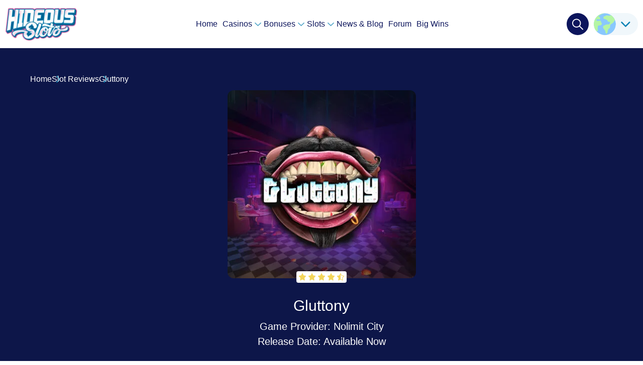

--- FILE ---
content_type: text/html; charset=UTF-8
request_url: https://hideousslots.com/slot-review/gluttony/
body_size: 47685
content:
<!DOCTYPE html><html lang="en-GB"><head><script data-no-optimize="1">var litespeed_docref=sessionStorage.getItem("litespeed_docref");litespeed_docref&&(Object.defineProperty(document,"referrer",{get:function(){return litespeed_docref}}),sessionStorage.removeItem("litespeed_docref"));</script> <meta charset="utf-8"><meta http-equiv="x-ua-compatible" content="ie=edge"><meta name="viewport" content="width=device-width, initial-scale=1"><meta name='robots' content='index, follow, max-image-preview:large, max-snippet:-1, max-video-preview:-1' /><style>img:is([sizes="auto" i], [sizes^="auto," i]) { contain-intrinsic-size: 3000px 1500px }</style><title>Gluttony Slot Review &amp; Demo - Nolimit City</title><meta name="description" content="Bigger is better and moderation is forgotten in Nolimit City&#039;s Gluttony - an extremely volatile release with win potential up to 32,000x bet." /><link rel="canonical" href="https://hideousslots.com/slot-review/gluttony/" /><meta property="og:locale" content="en_GB" /><meta property="og:type" content="article" /><meta property="og:title" content="Gluttony" /><meta property="og:description" content="Bigger is better and moderation is certainly not key in Nolimit City&#039;s Gluttony - an extremely (10) volatile release which offers players 3,125 ways to win, RTP options up to 96.09% (96.11% feature buy) and wins up to 32,000x bet." /><meta property="og:url" content="https://hideousslots.com/slot-review/gluttony/" /><meta property="og:site_name" content="Hideous Slots" /><meta property="article:publisher" content="https://www.facebook.com/Hideous-Slots-580656015922892/" /><meta property="article:modified_time" content="2025-04-30T16:13:19+00:00" /><meta property="og:image" content="https://hideousslots.com/wp-content/uploads/2025/04/Gluttony-Logo.jpg" /><meta property="og:image:width" content="2560" /><meta property="og:image:height" content="2560" /><meta property="og:image:type" content="image/jpeg" /><meta name="twitter:card" content="summary_large_image" /><meta name="twitter:site" content="@hideousthe" /><meta name="twitter:label1" content="Estimated reading time" /><meta name="twitter:data1" content="1 minute" /> <script type="application/ld+json" class="yoast-schema-graph">{"@context":"https://schema.org","@graph":[{"@type":"Article","@id":"https://hideousslots.com/slot-review/gluttony/#article","isPartOf":{"@id":"https://hideousslots.com/slot-review/gluttony/"},"author":{"name":"Chloe","@id":"https://hideousslots.com/#/schema/person/e31421f8f259700dfa43ba2b8717d27e"},"headline":"Gluttony","datePublished":"2023-06-03T15:48:35+00:00","dateModified":"2025-04-30T16:13:19+00:00","mainEntityOfPage":{"@id":"https://hideousslots.com/slot-review/gluttony/"},"wordCount":1,"publisher":{"@id":"https://hideousslots.com/#organization"},"image":{"@id":"https://hideousslots.com/slot-review/gluttony/#primaryimage"},"thumbnailUrl":"https://hideousslots.com/wp-content/uploads/2025/04/Gluttony-Logo.jpg","inLanguage":"en-GB"},{"@type":"WebPage","@id":"https://hideousslots.com/slot-review/gluttony/","url":"https://hideousslots.com/slot-review/gluttony/","name":"Gluttony Slot Review & Demo - Nolimit City","isPartOf":{"@id":"https://hideousslots.com/#website"},"primaryImageOfPage":{"@id":"https://hideousslots.com/slot-review/gluttony/#primaryimage"},"image":{"@id":"https://hideousslots.com/slot-review/gluttony/#primaryimage"},"thumbnailUrl":"https://hideousslots.com/wp-content/uploads/2025/04/Gluttony-Logo.jpg","datePublished":"2023-06-03T15:48:35+00:00","dateModified":"2025-04-30T16:13:19+00:00","description":"Bigger is better and moderation is forgotten in Nolimit City's Gluttony - an extremely volatile release with win potential up to 32,000x bet.","breadcrumb":{"@id":"https://hideousslots.com/slot-review/gluttony/#breadcrumb"},"inLanguage":"en-GB","potentialAction":[{"@type":"ReadAction","target":["https://hideousslots.com/slot-review/gluttony/"]}]},{"@type":"ImageObject","inLanguage":"en-GB","@id":"https://hideousslots.com/slot-review/gluttony/#primaryimage","url":"https://hideousslots.com/wp-content/uploads/2025/04/Gluttony-Logo.jpg","contentUrl":"https://hideousslots.com/wp-content/uploads/2025/04/Gluttony-Logo.jpg","width":2560,"height":2560,"caption":"Gluttony Logo"},{"@type":"BreadcrumbList","@id":"https://hideousslots.com/slot-review/gluttony/#breadcrumb","itemListElement":[{"@type":"ListItem","position":1,"name":"Home","item":"https://hideousslots.com/"},{"@type":"ListItem","position":2,"name":"Gluttony"}]},{"@type":"WebSite","@id":"https://hideousslots.com/#website","url":"https://hideousslots.com/","name":"Hideous Slots","description":"","publisher":{"@id":"https://hideousslots.com/#organization"},"potentialAction":[{"@type":"SearchAction","target":{"@type":"EntryPoint","urlTemplate":"https://hideousslots.com/?s={search_term_string}"},"query-input":{"@type":"PropertyValueSpecification","valueRequired":true,"valueName":"search_term_string"}}],"inLanguage":"en-GB"},{"@type":"Organization","@id":"https://hideousslots.com/#organization","name":"Hideous Slots","url":"https://hideousslots.com/","logo":{"@type":"ImageObject","inLanguage":"en-GB","@id":"https://hideousslots.com/#/schema/logo/image/","url":"","contentUrl":"","caption":"Hideous Slots"},"image":{"@id":"https://hideousslots.com/#/schema/logo/image/"},"sameAs":["https://www.facebook.com/Hideous-Slots-580656015922892/","https://x.com/hideousthe","https://www.instagram.com/hideousslots/","https://www.youtube.com/hideousslotsxtra"]},{"@type":"Person","@id":"https://hideousslots.com/#/schema/person/e31421f8f259700dfa43ba2b8717d27e","name":"Chloe","description":"Chloe has been with Hideous Slots since its earliest days, gradually shaping the voice and direction of the site over the years. Originally a content writer, Chloe now manages the website and oversees content, ensuring everything from casino reviews to industry guides remain clear, accurate, and genuinely useful. Her background spans hundreds of detailed reviews, and her goal has always been to simplify online gambling for players of all experience levels.","sameAs":["https://www.linkedin.com/in/chloeal066?utm_source=share&utm_campaign=share_via&utm_content=profile&utm_medium=ios_app","https://x.com/https://twitter.com/hideousslots"],"url":"https://hideousslots.com/news/author/chloel9/"}]}</script> <link rel='dns-prefetch' href='//www.googletagmanager.com' /><link rel='dns-prefetch' href='//fonts.googleapis.com' /><link data-optimized="2" rel="stylesheet" href="https://hideousslots.com/wp-content/litespeed/ucss/38977f88e9bd2209d1b87a439c60273e.css?ver=dd894" /><style id='global-styles-inline-css' type='text/css'>:root{--wp--preset--aspect-ratio--square: 1;--wp--preset--aspect-ratio--4-3: 4/3;--wp--preset--aspect-ratio--3-4: 3/4;--wp--preset--aspect-ratio--3-2: 3/2;--wp--preset--aspect-ratio--2-3: 2/3;--wp--preset--aspect-ratio--16-9: 16/9;--wp--preset--aspect-ratio--9-16: 9/16;--wp--preset--color--black: #000000;--wp--preset--color--cyan-bluish-gray: #abb8c3;--wp--preset--color--white: #ffffff;--wp--preset--color--pale-pink: #f78da7;--wp--preset--color--vivid-red: #cf2e2e;--wp--preset--color--luminous-vivid-orange: #ff6900;--wp--preset--color--luminous-vivid-amber: #fcb900;--wp--preset--color--light-green-cyan: #7bdcb5;--wp--preset--color--vivid-green-cyan: #00d084;--wp--preset--color--pale-cyan-blue: #8ed1fc;--wp--preset--color--vivid-cyan-blue: #0693e3;--wp--preset--color--vivid-purple: #9b51e0;--wp--preset--gradient--vivid-cyan-blue-to-vivid-purple: linear-gradient(135deg,rgba(6,147,227,1) 0%,rgb(155,81,224) 100%);--wp--preset--gradient--light-green-cyan-to-vivid-green-cyan: linear-gradient(135deg,rgb(122,220,180) 0%,rgb(0,208,130) 100%);--wp--preset--gradient--luminous-vivid-amber-to-luminous-vivid-orange: linear-gradient(135deg,rgba(252,185,0,1) 0%,rgba(255,105,0,1) 100%);--wp--preset--gradient--luminous-vivid-orange-to-vivid-red: linear-gradient(135deg,rgba(255,105,0,1) 0%,rgb(207,46,46) 100%);--wp--preset--gradient--very-light-gray-to-cyan-bluish-gray: linear-gradient(135deg,rgb(238,238,238) 0%,rgb(169,184,195) 100%);--wp--preset--gradient--cool-to-warm-spectrum: linear-gradient(135deg,rgb(74,234,220) 0%,rgb(151,120,209) 20%,rgb(207,42,186) 40%,rgb(238,44,130) 60%,rgb(251,105,98) 80%,rgb(254,248,76) 100%);--wp--preset--gradient--blush-light-purple: linear-gradient(135deg,rgb(255,206,236) 0%,rgb(152,150,240) 100%);--wp--preset--gradient--blush-bordeaux: linear-gradient(135deg,rgb(254,205,165) 0%,rgb(254,45,45) 50%,rgb(107,0,62) 100%);--wp--preset--gradient--luminous-dusk: linear-gradient(135deg,rgb(255,203,112) 0%,rgb(199,81,192) 50%,rgb(65,88,208) 100%);--wp--preset--gradient--pale-ocean: linear-gradient(135deg,rgb(255,245,203) 0%,rgb(182,227,212) 50%,rgb(51,167,181) 100%);--wp--preset--gradient--electric-grass: linear-gradient(135deg,rgb(202,248,128) 0%,rgb(113,206,126) 100%);--wp--preset--gradient--midnight: linear-gradient(135deg,rgb(2,3,129) 0%,rgb(40,116,252) 100%);--wp--preset--font-size--small: 13px;--wp--preset--font-size--medium: 20px;--wp--preset--font-size--large: 36px;--wp--preset--font-size--x-large: 42px;--wp--preset--spacing--20: 0.44rem;--wp--preset--spacing--30: 0.67rem;--wp--preset--spacing--40: 1rem;--wp--preset--spacing--50: 1.5rem;--wp--preset--spacing--60: 2.25rem;--wp--preset--spacing--70: 3.38rem;--wp--preset--spacing--80: 5.06rem;--wp--preset--shadow--natural: 6px 6px 9px rgba(0, 0, 0, 0.2);--wp--preset--shadow--deep: 12px 12px 50px rgba(0, 0, 0, 0.4);--wp--preset--shadow--sharp: 6px 6px 0px rgba(0, 0, 0, 0.2);--wp--preset--shadow--outlined: 6px 6px 0px -3px rgba(255, 255, 255, 1), 6px 6px rgba(0, 0, 0, 1);--wp--preset--shadow--crisp: 6px 6px 0px rgba(0, 0, 0, 1);}:where(.is-layout-flex){gap: 0.5em;}:where(.is-layout-grid){gap: 0.5em;}body .is-layout-flex{display: flex;}.is-layout-flex{flex-wrap: wrap;align-items: center;}.is-layout-flex > :is(*, div){margin: 0;}body .is-layout-grid{display: grid;}.is-layout-grid > :is(*, div){margin: 0;}:where(.wp-block-columns.is-layout-flex){gap: 2em;}:where(.wp-block-columns.is-layout-grid){gap: 2em;}:where(.wp-block-post-template.is-layout-flex){gap: 1.25em;}:where(.wp-block-post-template.is-layout-grid){gap: 1.25em;}.has-black-color{color: var(--wp--preset--color--black) !important;}.has-cyan-bluish-gray-color{color: var(--wp--preset--color--cyan-bluish-gray) !important;}.has-white-color{color: var(--wp--preset--color--white) !important;}.has-pale-pink-color{color: var(--wp--preset--color--pale-pink) !important;}.has-vivid-red-color{color: var(--wp--preset--color--vivid-red) !important;}.has-luminous-vivid-orange-color{color: var(--wp--preset--color--luminous-vivid-orange) !important;}.has-luminous-vivid-amber-color{color: var(--wp--preset--color--luminous-vivid-amber) !important;}.has-light-green-cyan-color{color: var(--wp--preset--color--light-green-cyan) !important;}.has-vivid-green-cyan-color{color: var(--wp--preset--color--vivid-green-cyan) !important;}.has-pale-cyan-blue-color{color: var(--wp--preset--color--pale-cyan-blue) !important;}.has-vivid-cyan-blue-color{color: var(--wp--preset--color--vivid-cyan-blue) !important;}.has-vivid-purple-color{color: var(--wp--preset--color--vivid-purple) !important;}.has-black-background-color{background-color: var(--wp--preset--color--black) !important;}.has-cyan-bluish-gray-background-color{background-color: var(--wp--preset--color--cyan-bluish-gray) !important;}.has-white-background-color{background-color: var(--wp--preset--color--white) !important;}.has-pale-pink-background-color{background-color: var(--wp--preset--color--pale-pink) !important;}.has-vivid-red-background-color{background-color: var(--wp--preset--color--vivid-red) !important;}.has-luminous-vivid-orange-background-color{background-color: var(--wp--preset--color--luminous-vivid-orange) !important;}.has-luminous-vivid-amber-background-color{background-color: var(--wp--preset--color--luminous-vivid-amber) !important;}.has-light-green-cyan-background-color{background-color: var(--wp--preset--color--light-green-cyan) !important;}.has-vivid-green-cyan-background-color{background-color: var(--wp--preset--color--vivid-green-cyan) !important;}.has-pale-cyan-blue-background-color{background-color: var(--wp--preset--color--pale-cyan-blue) !important;}.has-vivid-cyan-blue-background-color{background-color: var(--wp--preset--color--vivid-cyan-blue) !important;}.has-vivid-purple-background-color{background-color: var(--wp--preset--color--vivid-purple) !important;}.has-black-border-color{border-color: var(--wp--preset--color--black) !important;}.has-cyan-bluish-gray-border-color{border-color: var(--wp--preset--color--cyan-bluish-gray) !important;}.has-white-border-color{border-color: var(--wp--preset--color--white) !important;}.has-pale-pink-border-color{border-color: var(--wp--preset--color--pale-pink) !important;}.has-vivid-red-border-color{border-color: var(--wp--preset--color--vivid-red) !important;}.has-luminous-vivid-orange-border-color{border-color: var(--wp--preset--color--luminous-vivid-orange) !important;}.has-luminous-vivid-amber-border-color{border-color: var(--wp--preset--color--luminous-vivid-amber) !important;}.has-light-green-cyan-border-color{border-color: var(--wp--preset--color--light-green-cyan) !important;}.has-vivid-green-cyan-border-color{border-color: var(--wp--preset--color--vivid-green-cyan) !important;}.has-pale-cyan-blue-border-color{border-color: var(--wp--preset--color--pale-cyan-blue) !important;}.has-vivid-cyan-blue-border-color{border-color: var(--wp--preset--color--vivid-cyan-blue) !important;}.has-vivid-purple-border-color{border-color: var(--wp--preset--color--vivid-purple) !important;}.has-vivid-cyan-blue-to-vivid-purple-gradient-background{background: var(--wp--preset--gradient--vivid-cyan-blue-to-vivid-purple) !important;}.has-light-green-cyan-to-vivid-green-cyan-gradient-background{background: var(--wp--preset--gradient--light-green-cyan-to-vivid-green-cyan) !important;}.has-luminous-vivid-amber-to-luminous-vivid-orange-gradient-background{background: var(--wp--preset--gradient--luminous-vivid-amber-to-luminous-vivid-orange) !important;}.has-luminous-vivid-orange-to-vivid-red-gradient-background{background: var(--wp--preset--gradient--luminous-vivid-orange-to-vivid-red) !important;}.has-very-light-gray-to-cyan-bluish-gray-gradient-background{background: var(--wp--preset--gradient--very-light-gray-to-cyan-bluish-gray) !important;}.has-cool-to-warm-spectrum-gradient-background{background: var(--wp--preset--gradient--cool-to-warm-spectrum) !important;}.has-blush-light-purple-gradient-background{background: var(--wp--preset--gradient--blush-light-purple) !important;}.has-blush-bordeaux-gradient-background{background: var(--wp--preset--gradient--blush-bordeaux) !important;}.has-luminous-dusk-gradient-background{background: var(--wp--preset--gradient--luminous-dusk) !important;}.has-pale-ocean-gradient-background{background: var(--wp--preset--gradient--pale-ocean) !important;}.has-electric-grass-gradient-background{background: var(--wp--preset--gradient--electric-grass) !important;}.has-midnight-gradient-background{background: var(--wp--preset--gradient--midnight) !important;}.has-small-font-size{font-size: var(--wp--preset--font-size--small) !important;}.has-medium-font-size{font-size: var(--wp--preset--font-size--medium) !important;}.has-large-font-size{font-size: var(--wp--preset--font-size--large) !important;}.has-x-large-font-size{font-size: var(--wp--preset--font-size--x-large) !important;}
:where(.wp-block-post-template.is-layout-flex){gap: 1.25em;}:where(.wp-block-post-template.is-layout-grid){gap: 1.25em;}
:where(.wp-block-columns.is-layout-flex){gap: 2em;}:where(.wp-block-columns.is-layout-grid){gap: 2em;}
:root :where(.wp-block-pullquote){font-size: 1.5em;line-height: 1.6;}</style><link rel='stylesheet' id='al-google-font-css' class="assets-lazy-style" data-href='https://fonts.googleapis.com/css2?family=Rubik:ital,wght@0,300;0,400;0,500;0,600;0,700;0,800;0,900;1,300;1,400;1,500;1,600;1,700;1,800;1,900&#038;display=swap' type='text/css' media='all' /><link rel='stylesheet' id='al-search-css' class="assets-lazy-style" data-href='https://hideousslots.com/wp-content/themes/hideousslots/resources/dist/styles/search.css' type='text/css' media='all' /> <script type="litespeed/javascript" data-src="https://hideousslots.com/wp-includes/js/jquery/jquery.js" id="jquery-core-js"></script> <script id="activitytime-js-extra" type="litespeed/javascript">var actt_script_parameters={"ajax_url":"https:\/\/hideousslots.com\/wp-admin\/admin-ajax.php","actt_activation_link":"https:\/\/hideousslots.com\/wp-admin\/admin.php?page=activitytime-addons","text":{"activation_popup_title":"Your version doesn't support this functionality, please upgrade","activation_popup_content":"We constantly maintain compatibility and improving this plugin for living, please support us and purchase, we provide very reasonable prices and will always do our best to help you!"}}</script> 
 <script type="litespeed/javascript" data-src="https://www.googletagmanager.com/gtag/js?id=GT-PZV2DCQ" id="google_gtagjs-js"></script> <script id="google_gtagjs-js-after" type="litespeed/javascript">window.dataLayer=window.dataLayer||[];function gtag(){dataLayer.push(arguments)}
gtag("set","linker",{"domains":["hideousslots.com"]});gtag("js",new Date());gtag("set","developer_id.dZTNiMT",!0);gtag("config","GT-PZV2DCQ")</script> <link rel="https://api.w.org/" href="https://hideousslots.com/wp-json/" /><link rel="alternate" title="JSON" type="application/json" href="https://hideousslots.com/wp-json/wp/v2/slot-review/19264" /><link rel="EditURI" type="application/rsd+xml" title="RSD" href="https://hideousslots.com/xmlrpc.php?rsd" /><meta name="generator" content="WordPress 6.8.3" /><link rel='shortlink' href='https://hideousslots.com/?p=19264' /><link rel="alternate" title="oEmbed (JSON)" type="application/json+oembed" href="https://hideousslots.com/wp-json/oembed/1.0/embed?url=https%3A%2F%2Fhideousslots.com%2Fslot-review%2Fgluttony%2F" /><link rel="alternate" title="oEmbed (XML)" type="text/xml+oembed" href="https://hideousslots.com/wp-json/oembed/1.0/embed?url=https%3A%2F%2Fhideousslots.com%2Fslot-review%2Fgluttony%2F&#038;format=xml" /> <script type="litespeed/javascript">activitytime_callajax();var activitytime_tracker;activitytime_tracker=setInterval(activitytime_trackerFunc,30000);function activitytime_trackerFunc(){activitytime_callajax()}
function activitytime_callajax(){var xhttp=new XMLHttpRequest();xhttp.open("POST","https://hideousslots.com/wp-json/activitytime/v1/action",!0);xhttp.setRequestHeader("Content-type","application/x-www-form-urlencoded");xhttp.send("uri=\"%2Fslot-review%2Fgluttony%2F\"")}</script> <meta name="generator" content="Site Kit by Google 1.170.0" /><link rel="icon" href="https://hideousslots.com/wp-content/uploads/2024/02/cropped-F-2-1-32x32.png" sizes="32x32" /><link rel="icon" href="https://hideousslots.com/wp-content/uploads/2024/02/cropped-F-2-1-192x192.png" sizes="192x192" /><link rel="apple-touch-icon" href="https://hideousslots.com/wp-content/uploads/2024/02/cropped-F-2-1-180x180.png" /><meta name="msapplication-TileImage" content="https://hideousslots.com/wp-content/uploads/2024/02/cropped-F-2-1-270x270.png" /><style type="text/css">:root {--theme-color-1:#0C155C;--theme-color-1-rgb:12,21,92;--theme-color-2:#0882B5;--theme-color-2-rgb:8,130,181;--theme-color-13:#0d1649;--theme-color-13-rgb:13,22,73;--theme-color-3:#CDF0FF;--theme-color-3-rgb:205,240,255;--theme-color-4:#78D5B5;--theme-color-4-rgb:120,213,181;--theme-color-5:#D4FFF0;--theme-color-5-rgb:212,255,240;--theme-color-6:#AF81D5;--theme-color-6-rgb:175,129,213;--theme-color-7:#EDD7FF;--theme-color-7-rgb:237,215,255;--theme-color-8:#F35A9E;--theme-color-8-rgb:243,90,158;--theme-color-9:#FFC7E0;--theme-color-9-rgb:255,199,224;--theme-color-10:#F3D45A;--theme-color-10-rgb:243,212,90;--theme-color-11:#F0F7FB;--theme-color-11-rgb:240,247,251;--theme-color-12:#5BAACB;--theme-color-12-rgb:91,170,203;--gray:#958F8F;--gray-rgb:149,143,143;--text-color:#0c155c;--text-color-rgb:12,21,92;--link-color:#0881b5;--link-color-rgb:8,129,181;--font-weight:regular;--font-family:Rubik;--font-size-desktop:16px;--font-size-mobile:16px;--headings-font-family:Rubik;--headings-font-weight:700;--h1-desktop:50px;--h1-mobile:41px;--h2-desktop:30px;--h2-mobile:22px;--h3-desktop:25px;--h3-mobile:20px;--h4-desktop:25px;--h4-mobile:18px;--h5-desktop:20px;--h5-mobile:20px;--h6-desktop:16px;--h6-mobile:16px;--main-container:1280px;--listing-container:1280px;--extra-small-spacing-desktop:10px;--extra-small-spacing-mobile:5px;--small-spacing-desktop:40px;--small-spacing-mobile:30px;--normal-spacing-desktop:50px;--normal-spacing-mobile:30px;--large-spacing-desktop:70px;--large-spacing-mobile:40px;--extra-large-spacing-desktop:90px;--extra-large-spacing-mobile:50px;}</style><link rel="preload stylesheet" href="https://hideousslots.com/wp-content/themes/hideousslots/resources/dist/styles/main.css" type="text/css" as="style" media="all"><script type="litespeed/javascript">var vars={"ajax_url":"https://hideousslots.com/wp-admin/admin-ajax.php"};var geo={}</script></head><body class="wp-singular slot-review-template-default single single-slot-review postid-19264 wp-theme-hideousslots wp-child-theme-hideousSlots-Child cookies-not-set"><header class="mh py-u-lg-15 py-d-md-10 ps-u-lg-r ps-d-md-sy bg-w"><div class="container"><div class="row ai-c jc-sb"><div class="col-auto order-u-lg-1">
<a href="https://hideousslots.com/" class="mh__logo foc"><img data-lazyloaded="1" src="[data-uri]" width="290" height="134" data-src="https://hideousslots.com/wp-content/uploads/2025/04/HS-Logo-transparent.png" class="max-h-d-sm-40 w-d-sm-a" alt="Hideous Slots Logo" decoding="async" data-srcset="https://hideousslots.com/wp-content/uploads/2025/04/HS-Logo-transparent.png 290w, https://hideousslots.com/wp-content/uploads/2025/04/HS-Logo-transparent-235x109.png 235w, https://hideousslots.com/wp-content/uploads/2025/04/HS-Logo-transparent-240x111.png 240w" data-sizes="(max-width: 290px) 100vw, 290px" /></a></div><div class="col-auto d-f ai-c f-u-lg-rr order-u-lg-3 ps-r"><form action="https://hideousslots.com/" class="sf d-n p-5 ps-a ps-t-0 mt-n5 bg-c11 br-p zi-4 js-search-form">
<span class="f-fill">
<input name="s" autocomplete="off" placeholder="Search" class="px-25 w-p-100 h-u-md-44 h-d-sm-40 fs-16 js-search-field">
</span>
<button type="submit" class="w-u-md-44 f-u-md-44 w-d-sm-40 f-d-sm-40 h-u-md-44 h-d-sm-40 bg-w tc-c1 br-c">
<svg width="22" height="22" viewBox="0 0 22 22" fill="none" xmlns="http://www.w3.org/2000/svg"><path d="M21.7314 20.4353L15.4752 14.179C16.687 12.6821 17.4167 10.78 17.4167 8.70835C17.4167 3.90685 13.5098 0 8.7083 0C3.9068 0 0 3.9068 0 8.7083C0 13.5098 3.90685 17.4167 8.70835 17.4167C10.78 17.4167 12.6821 16.687 14.179 15.4752L20.4352 21.7314C20.614 21.9102 20.8487 22 21.0833 22C21.318 22 21.5527 21.9102 21.7314 21.7314C22.0898 21.373 22.0898 20.7937 21.7314 20.4353ZM8.70835 15.5833C4.917 15.5833 1.83335 12.4997 1.83335 8.7083C1.83335 4.91696 4.917 1.8333 8.70835 1.8333C12.4997 1.8333 15.5833 4.91696 15.5833 8.7083C15.5833 12.4997 12.4997 15.5833 8.70835 15.5833Z" fill="currentColor"/></svg>
</button></form><link rel="stylesheet" id="country-switcher-css"  class="assets-lazy-style" data-href="https://hideousslots.com/wp-content/themes/hideousslots/resources/dist/styles/country-switcher.css" type="text/css" media="all"><div class="mh__flag lh-1 ml-u-md-10 mr-d-md-8 ps-r br-22 ">
<button type="button" class="d-f ai-c pr-15 ws-nw js-state" data-parent="div">
<span class="fi va-m mr-10 w-u-lg-44 w-d-md-40 h-u-lg-44 h-d-md-40 br-c of-h"><svg width="53" height="53" viewBox="0 0 53 53" fill="none" xmlns="http://www.w3.org/2000/svg"><path d="M26.5 53C11.8645 53 0 41.1356 0 26.5C0 11.8645 11.8645 0 26.5 0C41.1356 0 53 11.8645 53 26.5C53 41.1356 41.1356 53 26.5 53Z" fill="#89C8FD"/><path fill-rule="evenodd" clip-rule="evenodd" d="M8.77202 42.955C9.5677 42.7565 10.0725 42.2297 9.86237 41.3842C9.27346 39.0143 9.36464 37.8363 9.45865 36.6218C9.49947 36.0945 9.54082 35.5603 9.52728 34.9187C9.40719 29.2227 11.1408 29.193 13.5594 29.1517C14.5595 29.1346 15.6767 29.1155 16.8285 28.6929C20.6062 26.216 19.3064 24.1689 18.1667 22.3739C17.5202 21.3557 16.9252 20.4186 17.3379 19.5302C17.517 19.1445 16.19 17.3635 15.3227 17.645C13.3335 18.2907 8.25251 18.375 7.50594 18.1704C6.57223 17.9143 5.09247 14.3587 8.2994 14.233C8.48625 14.2257 9.0358 14.2783 9.7428 14.346L9.74284 14.346C11.6283 14.5266 14.6335 14.8144 14.8663 14.3587C15.1834 13.5643 15.8169 10.6207 14.3893 9.31553C13.5081 8.50986 12.1501 7.98212 10.9874 7.58309C10.9874 7.58308 10.9875 7.58306 10.9875 7.58305C10.9874 7.58304 10.9874 7.58303 10.9874 7.58301C15.4299 3.22419 21.4012 0.417982 28.0228 0.0428566C27.5188 0.0143898 27.0112 -0.00010242 26.4999 5.44819e-07C19.7174 5.44819e-07 13.53 2.54813 8.84281 6.73929C3.41581 11.5918 0 18.647 0 26.5C0 32.2101 1.80614 37.4987 4.87829 41.8251C5.96816 42.8656 7.65592 43.2333 8.77193 42.955M27.739 43.9282C27.4635 41.7002 26.2869 40.3121 25.0733 38.8803C23.7065 37.2678 22.2928 35.5998 22.0661 32.6142C21.8137 29.288 31.3652 26.5674 32.4264 26.6519C33.1441 26.709 33.7261 26.7769 34.2085 26.8332C35.2209 26.9513 35.7944 27.0182 36.262 26.8266C36.8731 26.5762 37.3033 25.8842 38.2957 24.2877C38.3843 24.1451 38.4775 23.9952 38.5757 23.8377C40.3151 21.0487 38.5487 20.7908 36.5889 20.5046C35.104 20.2878 33.508 20.0547 33.2419 18.6922C32.8378 16.6229 31.4889 15.9328 30.246 15.297C29.9224 15.1314 29.606 14.9696 29.3153 14.788C28.5397 14.3034 27.3237 14.0515 26.1366 13.8055C25.6007 13.6944 25.0706 13.5846 24.5896 13.4551C23.4937 13.1601 23.3615 12.0352 23.2397 10.9987C23.2209 10.8389 23.2024 10.6812 23.1806 10.5289C22.823 8.03182 23.3617 7.65648 25.5551 7.34405C27.0578 7.13 27.735 6.57482 28.3538 6.06749C29.2391 5.34174 30.0048 4.71391 32.8971 5.32281C36.6047 6.10332 36.6813 6.07592 38.6766 5.36217C39.2992 5.13942 40.1088 4.84982 41.2739 4.49707C45.3037 7.20825 48.548 10.9973 50.5938 15.4512C48.4268 21.9312 44.4417 24.2395 42.4231 25.4088C41.9052 25.7088 41.5168 25.9338 41.3216 26.1351C41.2015 26.2589 41.0739 26.3786 40.9436 26.5008C40.1761 27.2209 39.3108 28.0326 39.2851 30.3354C39.2368 34.6505 38.2352 35.33 37.0241 36.1517C35.8055 36.9783 34.3748 37.9489 33.4897 42.9116C31.819 52.2767 28.4217 49.4462 27.739 43.9282Z" fill="#B5F5A4"/></svg></span>
<svg width="19" height="11" viewBox="0 0 19 11" fill="none" xmlns="http://www.w3.org/2000/svg"><path d="M9.33651 10.78C9.01081 10.78 8.68515 10.6532 8.43684 10.4002L0.622806 2.43464C0.125731 1.92793 0.125731 1.10639 0.622806 0.59988C1.11968 0.093375 1.92544 0.093375 2.42255 0.59988L9.33651 7.64827L16.2505 0.600126C16.7476 0.0936211 17.5533 0.0936211 18.0501 0.600126C18.5474 1.10663 18.5474 1.92817 18.0501 2.43488L10.2362 10.4005C9.98774 10.6535 9.66209 10.78 9.33651 10.78Z" fill="#0882B5"/></svg>
</button><div class="cs__dd d-n ps-a ps-l-0 ps-r-0 br-b-22 bg-in"><div class="d-f ai-c ps-r mt-10">
<span class="fi va-m mr-10 w-u-md-44 w-d-sm-40 h-u-md-44 h-d-sm-40 br-c of-h"><img width="1" height="1" src="https://hideousslots.com/wp-content/uploads/2023/09/ie.svg" class="attachment-full size-full wp-post-image" alt="Ireland Flag" decoding="async" /></span>
<a href="https://hideousslots.com/" class="l-str">IE</a></div><div class="d-f ai-c ps-r mt-10">
<span class="fi va-m mr-10 w-u-md-44 w-d-sm-40 h-u-md-44 h-d-sm-40 br-c of-h"><img width="1" height="1" src="https://hideousslots.com/wp-content/uploads/2023/09/nz.svg" class="attachment-full size-full wp-post-image" alt="New Zealand Flag" decoding="async" /></span>
<a href="https://hideousslots.com/nz/" class="l-str">NZ</a></div><div class="d-f ai-c ps-r mt-10">
<span class="fi va-m mr-10 w-u-md-44 w-d-sm-40 h-u-md-44 h-d-sm-40 br-c of-h"><img width="1" height="1" src="https://hideousslots.com/wp-content/uploads/2023/09/uk.svg" class="attachment-full size-full wp-post-image" alt="United Kingdom Flag" decoding="async" /></span>
<a href="https://hideousslots.com/uk/casino/" class="l-str">UK</a></div></div></div><button type="button" class="w-u-lg-44 w-d-md-40 h-u-lg-44 h-d-md-40 br-c bg-c1 fs-0 mr-d-md-8 js-search-btn"><svg width="22" height="23" viewBox="0 0 22 23" fill="none" xmlns="http://www.w3.org/2000/svg"><path d="M21.7314 20.9353L15.4752 14.679C16.687 13.1821 17.4167 11.28 17.4167 9.20835C17.4167 4.40685 13.5098 0.5 8.7083 0.5C3.9068 0.5 0 4.4068 0 9.2083C0 14.0098 3.90685 17.9167 8.70835 17.9167C10.78 17.9167 12.6821 17.187 14.179 15.9752L20.4352 22.2314C20.614 22.4102 20.8487 22.5 21.0833 22.5C21.318 22.5 21.5527 22.4102 21.7314 22.2314C22.0898 21.873 22.0898 21.2937 21.7314 20.9353ZM8.70835 16.0833C4.917 16.0833 1.83335 12.9997 1.83335 9.2083C1.83335 5.41696 4.917 2.3333 8.70835 2.3333C12.4997 2.3333 15.5833 5.41696 15.5833 9.2083C15.5833 12.9997 12.4997 16.0833 8.70835 16.0833Z" fill="white"/></svg></button><button type="button" class="mh__btn d-u-lg-n w-d-md-40 h-d-md-40 br-c bg-c1 fs-0 ps-r js-state" data-parent=".mh"><svg width="22" height="15" viewBox="0 0 22 15" fill="none" xmlns="http://www.w3.org/2000/svg"><path fill-rule="evenodd" clip-rule="evenodd" d="M0.59375 1.82247C0.59375 1.04524 1.22382 0.415161 2.00106 0.415161H20.2961C21.0733 0.415161 21.7034 1.04524 21.7034 1.82247C21.7034 2.59971 21.0733 3.22978 20.2961 3.22978H2.00106C1.22383 3.22978 0.59375 2.59971 0.59375 1.82247ZM0.59375 7.70759C0.59375 6.93035 1.22382 6.30028 2.00106 6.30028H20.2961C21.0733 6.30028 21.7034 6.93035 21.7034 7.70759C21.7034 8.48482 21.0733 9.1149 20.2961 9.1149H2.00106C1.22383 9.1149 0.59375 8.48482 0.59375 7.70759ZM2.00106 12.1854C1.22382 12.1854 0.59375 12.8155 0.59375 13.5927C0.59375 14.3699 1.22383 15 2.00106 15H20.2961C21.0733 15 21.7034 14.3699 21.7034 13.5927C21.7034 12.8155 21.0733 12.1854 20.2961 12.1854H2.00106Z" fill="white"/></svg></button></div><div class="mh__nav col p-d-md-20 order-u-lg-2 d-d-md-n ps-d-md-a ps-t-d-md-p-100 ps-l-d-md-0 ps-r-d-md-0 zi-d-md-5 bg-d-md-c11 js-mm"><ul id="menu-hideous-slots-uk-menu" class="pr-nav d-u-lg-f jc-u-lg-c"><li id="menu-item-11263" class="megamenu menu-item menu-item-type-post_type menu-item-object-page menu-item-home menu-item-11263"><a href="https://hideousslots.com/">Home</a></li><li id="menu-item-39179" class="megamenu menu-item menu-item-type-custom menu-item-object-custom menu-item-has-children menu-item-39179"><a>Casinos</a><ul class="sub-menu"><li id="menu-item-20466" class="sub-megamenu menu-item menu-item-type-custom menu-item-object-custom menu-item-has-children menu-item-20466"><a href="https://hideousslots.com/uk/">UK Casinos</a><ul class="sub-menu"><li id="menu-item-59702" class="menu-item menu-item-type-custom menu-item-object-custom menu-item-59702"><a href="https://hideousslots.com/uk/casino/">Best Casino Sites</a></li><li id="menu-item-20459" class="menu-item menu-item-type-custom menu-item-object-custom menu-item-20459"><a href="https://hideousslots.com/uk/casino/new/">New Casinos</a></li><li id="menu-item-20458" class="menu-item menu-item-type-custom menu-item-object-custom menu-item-20458"><a href="https://hideousslots.com/uk/casino/fast-withdrawal/">Fast Withdrawal Casinos</a></li><li id="menu-item-27934" class="menu-item menu-item-type-custom menu-item-object-custom menu-item-27934"><a href="https://hideousslots.com/uk/casino/best-payout/">Best Payout Online Casinos</a></li><li id="menu-item-26485" class="menu-item menu-item-type-custom menu-item-object-custom menu-item-26485"><a href="https://hideousslots.com/uk/casino/minimum-deposit/">No Minimum Deposit Casinos</a></li><li id="menu-item-43285" class="menu-item menu-item-type-custom menu-item-object-custom menu-item-43285"><a href="https://hideousslots.com/uk/casino/independent-casinos/">Independent Casinos</a></li><li id="menu-item-63482" class="menu-item menu-item-type-custom menu-item-object-custom menu-item-63482"><a href="https://hideousslots.com/uk/casino/sister-sites/">Sister Casino Sites</a></li><li id="menu-item-29904" class="menu-item menu-item-type-custom menu-item-object-custom menu-item-29904"><a href="https://hideousslots.com/uk/casino/apps/">Best Casino Apps</a></li><li id="menu-item-59708" class="menu-item menu-item-type-custom menu-item-object-custom menu-item-59708"><a href="https://hideousslots.com/uk/casino/betting-sites/">Best Betting Sites</a></li><li id="menu-item-39277" class="menu-item menu-item-type-custom menu-item-object-custom menu-item-39277"><a href="https://hideousslots.com/casinos/">Casino Reviews</a></li></ul></li><li id="menu-item-40496" class="sub-megamenu menu-item menu-item-type-custom menu-item-object-custom menu-item-has-children menu-item-40496"><a href="https://hideousslots.com/uk/casino-games/">Casino Games</a><ul class="sub-menu"><li id="menu-item-40497" class="menu-item menu-item-type-custom menu-item-object-custom menu-item-40497"><a href="https://hideousslots.com/uk/casino/live/">Live Casino Games</a></li><li id="menu-item-40498" class="menu-item menu-item-type-custom menu-item-object-custom menu-item-40498"><a href="https://hideousslots.com/uk/casino/live-shows/">Live Game Shows</a></li><li id="menu-item-65261" class="menu-item menu-item-type-custom menu-item-object-custom menu-item-65261"><a href="https://hideousslots.com/uk/casino/scratchcard-sites/">Online Scratchcards</a></li><li id="menu-item-62504" class="menu-item menu-item-type-custom menu-item-object-custom menu-item-62504"><a href="https://hideousslots.com/uk/lottery-sites/">Lottery Games</a></li><li id="menu-item-65630" class="menu-item menu-item-type-custom menu-item-object-custom menu-item-65630"><a href="https://hideousslots.com/uk/casino/crash-gambling-sites/">Crash Games</a></li><li id="menu-item-52843" class="menu-item menu-item-type-custom menu-item-object-custom menu-item-52843"><a href="https://hideousslots.com/uk/casino/blackjack-sites/">Blackjack</a></li><li id="menu-item-65348" class="menu-item menu-item-type-custom menu-item-object-custom menu-item-65348"><a href="https://hideousslots.com/uk/casino/baccarat-sites/">Baccarat</a></li><li id="menu-item-52844" class="menu-item menu-item-type-custom menu-item-object-custom menu-item-52844"><a href="https://hideousslots.com/uk/casino/roulette-sites/">Roulette</a></li><li id="menu-item-65186" class="menu-item menu-item-type-custom menu-item-object-custom menu-item-65186"><a href="https://hideousslots.com/uk/casino/bingo-sites/">Bingo</a></li><li id="menu-item-62502" class="menu-item menu-item-type-custom menu-item-object-custom menu-item-62502"><a href="https://hideousslots.com/uk/slingo-sites/">Slingo</a></li></ul></li><li id="menu-item-38213" class="sub-megamenu menu-item menu-item-type-custom menu-item-object-custom menu-item-has-children menu-item-38213"><a href="https://hideousslots.com/uk/payment-method/">Payment Methods</a><ul class="sub-menu"><li id="menu-item-66375" class="menu-item menu-item-type-custom menu-item-object-custom menu-item-66375"><a href="https://hideousslots.com/uk/payment-method/mastercard/">Mastercard Casinos</a></li><li id="menu-item-38214" class="menu-item menu-item-type-custom menu-item-object-custom menu-item-38214"><a href="https://hideousslots.com/uk/payment-method/visa/">Visa Casinos</a></li><li id="menu-item-38216" class="menu-item menu-item-type-custom menu-item-object-custom menu-item-38216"><a href="https://hideousslots.com/uk/payment-method/paypal/">PayPal Casinos</a></li><li id="menu-item-38217" class="menu-item menu-item-type-custom menu-item-object-custom menu-item-38217"><a href="https://hideousslots.com/uk/payment-method/skrill/">Skrill Casinos</a></li><li id="menu-item-38218" class="menu-item menu-item-type-custom menu-item-object-custom menu-item-38218"><a href="https://hideousslots.com/uk/payment-method/paysafecard/">Paysafecard Casinos</a></li><li id="menu-item-52838" class="menu-item menu-item-type-custom menu-item-object-custom menu-item-52838"><a href="https://hideousslots.com/uk/payment-method/apple-pay/">Apple Pay Casinos</a></li><li id="menu-item-62156" class="menu-item menu-item-type-custom menu-item-object-custom menu-item-62156"><a href="https://hideousslots.com/uk/payment-method/google-pay/">Google Pay Casinos</a></li><li id="menu-item-52839" class="menu-item menu-item-type-custom menu-item-object-custom menu-item-52839"><a href="https://hideousslots.com/uk/payment-method/trustly/">Trustly Casinos</a></li><li id="menu-item-52840" class="menu-item menu-item-type-custom menu-item-object-custom menu-item-52840"><a href="https://hideousslots.com/uk/payment-method/pay-by-mobile/">Pay By Mobile Casinos</a></li><li id="menu-item-62155" class="menu-item menu-item-type-custom menu-item-object-custom menu-item-62155"><a href="https://hideousslots.com/uk/payment-method/klarna/">Klarna Casinos</a></li></ul></li></ul></li><li id="menu-item-29730" class="megamenu menu-item menu-item-type-custom menu-item-object-custom menu-item-has-children menu-item-29730"><a>Bonuses</a><ul class="sub-menu"><li id="menu-item-39268" class="menu-item menu-item-type-custom menu-item-object-custom menu-item-has-children menu-item-39268"><a>Casino Bonuses</a><ul class="sub-menu"><li id="menu-item-38211" class="menu-item menu-item-type-custom menu-item-object-custom menu-item-38211"><a href="https://hideousslots.com/uk/casino/bonus/">Best Casino Bonuses</a></li><li id="menu-item-46914" class="menu-item menu-item-type-custom menu-item-object-custom menu-item-46914"><a href="https://hideousslots.com/uk/casino/bonus/no-deposit-casino/">No Deposit Bonuses</a></li><li id="menu-item-27904" class="menu-item menu-item-type-custom menu-item-object-custom menu-item-27904"><a href="https://hideousslots.com/uk/casino/bonus/no-wagering/">No Wagering Bonuses</a></li><li id="menu-item-43286" class="menu-item menu-item-type-custom menu-item-object-custom menu-item-43286"><a href="https://hideousslots.com/uk/casino/bonus/slots-bonuses/">Slots Bonuses</a></li></ul></li><li id="menu-item-20457" class="menu-item menu-item-type-custom menu-item-object-custom menu-item-has-children menu-item-20457"><a>Top Bonuses</a><ul class="sub-menu"><li id="menu-item-39184" class="menu-item menu-item-type-custom menu-item-object-custom menu-item-39184"><a href="https://hideousslots.com/casino/midnite/">Midnite Casino</a></li><li id="menu-item-39186" class="menu-item menu-item-type-custom menu-item-object-custom menu-item-39186"><a href="https://hideousslots.com/casino/videoslots">Videoslots Casino</a></li><li id="menu-item-39183" class="menu-item menu-item-type-custom menu-item-object-custom menu-item-39183"><a href="https://hideousslots.com/casino/mr-q">MrQ Casino</a></li><li id="menu-item-39181" class="menu-item menu-item-type-custom menu-item-object-custom menu-item-39181"><a href="https://hideousslots.com/casino/kachingo/">Kachingo Casino</a></li><li id="menu-item-39185" class="menu-item menu-item-type-custom menu-item-object-custom menu-item-39185"><a href="https://hideousslots.com/casino/pub-casino/">Pub Casino</a></li><li id="menu-item-39182" class="menu-item menu-item-type-custom menu-item-object-custom menu-item-39182"><a href="https://hideousslots.com/casino/neptuneplay/">NeptunePlay Casino</a></li><li id="menu-item-39180" class="menu-item menu-item-type-custom menu-item-object-custom menu-item-39180"><a href="https://hideousslots.com/casino/mr-vegas/">Mr Vegas Casino</a></li></ul></li></ul></li><li id="menu-item-39191" class="megamenu menu-item menu-item-type-custom menu-item-object-custom menu-item-has-children menu-item-39191"><a>Slots</a><ul class="sub-menu"><li id="menu-item-39192" class="menu-item menu-item-type-custom menu-item-object-custom menu-item-has-children menu-item-39192"><a>Online Slots</a><ul class="sub-menu"><li id="menu-item-26743" class="menu-item menu-item-type-custom menu-item-object-custom menu-item-26743"><a href="https://hideousslots.com/slot-review/">Latest Slot Reviews</a></li><li id="menu-item-39193" class="menu-item menu-item-type-custom menu-item-object-custom menu-item-39193"><a href="https://hideousslots.com/uk/slot-sites/">Slot Sites</a></li><li id="menu-item-46060" class="menu-item menu-item-type-custom menu-item-object-custom menu-item-46060"><a href="https://hideousslots.com/uk/slot-themes/">Slot Themes</a></li><li id="menu-item-52836" class="menu-item menu-item-type-custom menu-item-object-custom menu-item-52836"><a href="https://hideousslots.com/uk/slot-series/">Slot Series</a></li><li id="menu-item-43288" class="menu-item menu-item-type-custom menu-item-object-custom menu-item-43288"><a href="https://hideousslots.com/uk/megaways-slots/">Megaways Slots</a></li><li id="menu-item-43290" class="menu-item menu-item-type-custom menu-item-object-custom menu-item-43290"><a href="https://hideousslots.com/uk/penny-slots/">Penny Slot Casinos</a></li><li id="menu-item-52837" class="menu-item menu-item-type-custom menu-item-object-custom menu-item-52837"><a href="https://hideousslots.com/uk/progressive-jackpots/">Progressive Jackpots</a></li></ul></li><li id="menu-item-39195" class="menu-item menu-item-type-custom menu-item-object-custom menu-item-has-children menu-item-39195"><a href="https://hideousslots.com/slot-review/">Slot Reviews</a><ul class="sub-menu"><li id="menu-item-65042" class="menu-item menu-item-type-custom menu-item-object-custom menu-item-65042"><a href="https://hideousslots.com/slot-review/golden-shower/">Golden Shower</a></li><li id="menu-item-67345" class="menu-item menu-item-type-custom menu-item-object-custom menu-item-67345"><a href="https://hideousslots.com/slot-review/laced/">Laced</a></li><li id="menu-item-67344" class="menu-item menu-item-type-custom menu-item-object-custom menu-item-67344"><a href="https://hideousslots.com/slot-review/pray-for-six/">Pray For Six</a></li><li id="menu-item-39199" class="menu-item menu-item-type-custom menu-item-object-custom menu-item-39199"><a href="https://hideousslots.com/slot-review/holy-hand-grenade/">Holy Hand Grenade</a></li><li id="menu-item-39197" class="menu-item menu-item-type-custom menu-item-object-custom menu-item-39197"><a href="https://hideousslots.com/slot-review/immortal-romance-ii">Immortal Romance II</a></li><li id="menu-item-39194" class="menu-item menu-item-type-custom menu-item-object-custom menu-item-39194"><a href="https://hideousslots.com/slot-review/the-goonies-return/">The Goonies Return</a></li><li id="menu-item-39196" class="menu-item menu-item-type-custom menu-item-object-custom menu-item-39196"><a href="https://hideousslots.com/slot-review/money-train-4/">Money Train 4</a></li><li id="menu-item-39198" class="menu-item menu-item-type-custom menu-item-object-custom menu-item-39198"><a href="https://hideousslots.com/slot-review/bigger-bass-splash">Bigger Bass Splash</a></li><li id="menu-item-39200" class="menu-item menu-item-type-custom menu-item-object-custom menu-item-39200"><a href="https://hideousslots.com/slot-review/rick-and-morty-wubba-lubba-dub-dub/">Rick and Morty</a></li></ul></li><li id="menu-item-26742" class="menu-item menu-item-type-custom menu-item-object-custom menu-item-has-children menu-item-26742"><a href="https://hideousslots.com/game-providers/">Game Providers</a><ul class="sub-menu"><li id="menu-item-39203" class="menu-item menu-item-type-custom menu-item-object-custom menu-item-39203"><a href="https://hideousslots.com/game-provider/nolimit-city/">Nolimit City</a></li><li id="menu-item-39205" class="menu-item menu-item-type-custom menu-item-object-custom menu-item-39205"><a href="https://hideousslots.com/game-provider/print-studios/">Print Studios</a></li><li id="menu-item-39202" class="menu-item menu-item-type-custom menu-item-object-custom menu-item-39202"><a href="https://hideousslots.com/game-provider/hacksaw-gaming/">Hacksaw Gaming</a></li><li id="menu-item-39201" class="menu-item menu-item-type-custom menu-item-object-custom menu-item-39201"><a href="https://hideousslots.com/game-provider/pragmatic-play/">Pragmatic Play</a></li><li id="menu-item-67347" class="menu-item menu-item-type-custom menu-item-object-custom menu-item-67347"><a href="https://hideousslots.com/game-provider/reel-kingdom/">Reel Kingdom</a></li><li id="menu-item-39206" class="menu-item menu-item-type-custom menu-item-object-custom menu-item-39206"><a href="https://hideousslots.com/game-provider/push-gaming/">Push Gaming</a></li><li id="menu-item-39207" class="menu-item menu-item-type-custom menu-item-object-custom menu-item-39207"><a href="https://hideousslots.com/game-provider/relax-gaming/">Relax Gaming</a></li><li id="menu-item-39204" class="menu-item menu-item-type-custom menu-item-object-custom menu-item-39204"><a href="https://hideousslots.com/game-provider/4theplayer/">4ThePlayer</a></li><li id="menu-item-67346" class="menu-item menu-item-type-custom menu-item-object-custom menu-item-67346"><a href="https://hideousslots.com/game-provider/pg-soft/">PG Soft</a></li></ul></li></ul></li><li id="menu-item-39208" class="megamenu menu-item menu-item-type-custom menu-item-object-custom menu-item-39208"><a href="https://hideousslots.com/news/">News &#038; Blog</a></li><li id="menu-item-38212" class="megamenu menu-item menu-item-type-custom menu-item-object-custom menu-item-38212"><a href="https://hideousslots.com/forum/">Forum</a></li><li id="menu-item-20465" class="megamenu menu-item menu-item-type-custom menu-item-object-custom menu-item-20465"><a href="https://www.hideousslots.com/forum/index.php?/gallery/category/2-big-wins/">Big Wins</a></li></ul></div></div></div></header><link rel="stylesheet" id="slot-css" href="https://hideousslots.com/wp-content/themes/hideousslots/resources/dist/styles/slot.css" type="text/css" media="all"><article class=" of-h"><header class="sh pt-20 p-u-sm-50 pb-o-xs-30 ta-c tc-w bg-c13" data-bg_desktop="url(https://hideousslots.com/wp-content/uploads/2024/01/Desktop-Evergreen.svg)" data-bg_pos_desktop="center center"><div class="container"><link rel="stylesheet" id="breadcrumbs-css" href="https://hideousslots.com/wp-content/themes/hideousslots/resources/dist/styles/breadcrumbs.css" type="text/css" media="all"><div class="breadcrumbs d-f f-w ai-c fs-u-sm-16 fs-o-xs-14 tc-w">
<span property="itemListElement" typeof="ListItem"><a property="item" typeof="WebPage" title="Go to Home." href="https://hideousslots.com" class="home" ><span property="name">Home</span></a><meta property="position" content="1"></span><span property="itemListElement" typeof="ListItem"><a property="item" typeof="WebPage" title="Go to Slot Reviews." href="https://hideousslots.com/slot-review/" class="slot-review-root post post-slot-review" ><span property="name">Slot Reviews</span></a><meta property="position" content="2"></span><span property="itemListElement" typeof="ListItem"><span property="name" class="post post-slot-review current-item">Gluttony</span><meta property="url" content="https://hideousslots.com/slot-review/gluttony/"><meta property="position" content="3"></span></div><figure class="sh__thumb mx-a mb-n20 fs-0"><img width="375" height="375" src="https://hideousslots.com/wp-content/webp-express/webp-images/uploads/2025/04/Gluttony-Logo-375x375.jpg.webp" class="br-12 wp-post-image" alt="Gluttony Logo" decoding="async" srcset="https://hideousslots.com/wp-content/webp-express/webp-images/uploads/2025/04/Gluttony-Logo-375x375.jpg.webp 375w, https://hideousslots.com/wp-content/webp-express/webp-images/uploads/2025/04/Gluttony-Logo-1920x1920.jpg.webp 1920w, https://hideousslots.com/wp-content/webp-express/webp-images/uploads/2025/04/Gluttony-Logo-767x767.jpg.webp 767w, https://hideousslots.com/wp-content/webp-express/webp-images/uploads/2025/04/Gluttony-Logo-180x180.jpg.webp 180w, https://hideousslots.com/wp-content/webp-express/webp-images/uploads/2025/04/Gluttony-Logo-1260x1260.jpg.webp 1260w, https://hideousslots.com/wp-content/webp-express/webp-images/uploads/2025/04/Gluttony-Logo-235x235.jpg.webp 235w, https://hideousslots.com/wp-content/webp-express/webp-images/uploads/2025/04/Gluttony-Logo-240x240.jpg.webp 240w" sizes="(max-width: 375px) 100vw, 375px" /></figure><div class="rating-stars p-4 bg-w br-4 fs-0 lh-1">
<svg width="16" height="15" viewBox="0 0 16 15" fill="none" xmlns="http://www.w3.org/2000/svg"><path d="M7.30246 0.546426C7.59019 -0.0677339 8.46366 -0.0677119 8.75135 0.546461L10.3259 3.90778C10.4391 4.14949 10.6654 4.31881 10.9293 4.35921L14.517 4.90854C15.1602 5.00702 15.423 5.79133 14.969 6.25748L12.3214 8.97601C12.1445 9.15767 12.0641 9.41244 12.1049 9.66272L12.7226 13.4572C12.83 14.1165 12.1298 14.6093 11.5454 14.2856L8.41453 12.5515C8.1734 12.418 7.88049 12.418 7.63934 12.5515L4.50813 14.2857C3.92377 14.6093 3.2236 14.1166 3.33094 13.4573L3.94869 9.66272C3.98944 9.41244 3.90912 9.15767 3.7322 8.97601L1.0846 6.25748C0.630613 5.79133 0.893435 5.00702 1.53664 4.90854L5.12433 4.35921C5.38816 4.31881 5.61446 4.14951 5.72769 3.90781L7.30246 0.546426Z" fill="var(--theme-color-10)"/></svg>
<svg width="16" height="15" viewBox="0 0 16 15" fill="none" xmlns="http://www.w3.org/2000/svg"><path d="M7.30246 0.546426C7.59019 -0.0677339 8.46366 -0.0677119 8.75135 0.546461L10.3259 3.90778C10.4391 4.14949 10.6654 4.31881 10.9293 4.35921L14.517 4.90854C15.1602 5.00702 15.423 5.79133 14.969 6.25748L12.3214 8.97601C12.1445 9.15767 12.0641 9.41244 12.1049 9.66272L12.7226 13.4572C12.83 14.1165 12.1298 14.6093 11.5454 14.2856L8.41453 12.5515C8.1734 12.418 7.88049 12.418 7.63934 12.5515L4.50813 14.2857C3.92377 14.6093 3.2236 14.1166 3.33094 13.4573L3.94869 9.66272C3.98944 9.41244 3.90912 9.15767 3.7322 8.97601L1.0846 6.25748C0.630613 5.79133 0.893435 5.00702 1.53664 4.90854L5.12433 4.35921C5.38816 4.31881 5.61446 4.14951 5.72769 3.90781L7.30246 0.546426Z" fill="var(--theme-color-10)"/></svg>
<svg width="16" height="15" viewBox="0 0 16 15" fill="none" xmlns="http://www.w3.org/2000/svg"><path d="M7.30246 0.546426C7.59019 -0.0677339 8.46366 -0.0677119 8.75135 0.546461L10.3259 3.90778C10.4391 4.14949 10.6654 4.31881 10.9293 4.35921L14.517 4.90854C15.1602 5.00702 15.423 5.79133 14.969 6.25748L12.3214 8.97601C12.1445 9.15767 12.0641 9.41244 12.1049 9.66272L12.7226 13.4572C12.83 14.1165 12.1298 14.6093 11.5454 14.2856L8.41453 12.5515C8.1734 12.418 7.88049 12.418 7.63934 12.5515L4.50813 14.2857C3.92377 14.6093 3.2236 14.1166 3.33094 13.4573L3.94869 9.66272C3.98944 9.41244 3.90912 9.15767 3.7322 8.97601L1.0846 6.25748C0.630613 5.79133 0.893435 5.00702 1.53664 4.90854L5.12433 4.35921C5.38816 4.31881 5.61446 4.14951 5.72769 3.90781L7.30246 0.546426Z" fill="var(--theme-color-10)"/></svg>
<svg width="16" height="15" viewBox="0 0 16 15" fill="none" xmlns="http://www.w3.org/2000/svg"><path d="M7.30246 0.546426C7.59019 -0.0677339 8.46366 -0.0677119 8.75135 0.546461L10.3259 3.90778C10.4391 4.14949 10.6654 4.31881 10.9293 4.35921L14.517 4.90854C15.1602 5.00702 15.423 5.79133 14.969 6.25748L12.3214 8.97601C12.1445 9.15767 12.0641 9.41244 12.1049 9.66272L12.7226 13.4572C12.83 14.1165 12.1298 14.6093 11.5454 14.2856L8.41453 12.5515C8.1734 12.418 7.88049 12.418 7.63934 12.5515L4.50813 14.2857C3.92377 14.6093 3.2236 14.1166 3.33094 13.4573L3.94869 9.66272C3.98944 9.41244 3.90912 9.15767 3.7322 8.97601L1.0846 6.25748C0.630613 5.79133 0.893435 5.00702 1.53664 4.90854L5.12433 4.35921C5.38816 4.31881 5.61446 4.14951 5.72769 3.90781L7.30246 0.546426Z" fill="var(--theme-color-10)"/></svg><svg width="16" height="15" viewBox="0 0 16 15" fill="none" xmlns="http://www.w3.org/2000/svg"><path fill-rule="evenodd" clip-rule="evenodd" d="M7.97332 1.47163L8.02684 1.35739L9.42028 4.3321C9.67504 4.87594 10.1842 5.25691 10.7779 5.34781L13.9814 5.83831L11.6049 8.27843C11.2069 8.68716 11.0262 9.2604 11.1178 9.82352L11.6694 13.2113L8.89899 11.6769C8.61157 11.5177 8.29148 11.4428 7.97332 11.4523V1.47163ZM1.13488 6.30928C1.17804 6.38911 1.23354 6.46535 1.30213 6.53578L3.60826 8.9037C3.82941 9.13077 3.92981 9.44923 3.87888 9.76208L3.34354 13.0504C3.32479 13.1655 3.32575 13.2766 3.34326 13.3814L3.33089 13.4574C3.22355 14.1167 3.92372 14.6094 4.50808 14.2858L7.63929 12.5517C7.88043 12.4181 8.17334 12.4181 8.41448 12.5517L11.5454 14.2857C12.1297 14.6094 12.8299 14.1167 12.7226 13.4573L12.1048 9.66284C12.0641 9.41256 12.1444 9.15778 12.3213 8.97613L14.9689 6.2576C15.4229 5.79144 15.1601 5.00714 14.5169 4.90866L10.9292 4.35933C10.6654 4.31893 10.4391 4.14961 10.3259 3.9079L8.7513 0.54658C8.47728 -0.0383906 7.67187 -0.0662246 7.3473 0.463105C7.2923 0.500792 7.24481 0.554911 7.2111 0.626863L5.71936 3.81101C5.57783 4.11313 5.29495 4.32476 4.96516 4.37525L1.86717 4.8496C1.82243 4.85645 1.77917 4.86596 1.73745 4.8779L1.53658 4.90865C0.893383 5.00714 0.630561 5.79144 1.08455 6.2576L1.13488 6.30928Z" fill="var(--theme-color-10)"/></svg></div><h1 class="mt-25 mb-5 tc-in fw-sb fs-u-sm-30 fs-o-xs-26">Gluttony</h1><p class="fs-u-sm-20 fs-o-xs-18">Game Provider: <a href="https://hideousslots.com/game-provider/nolimit-city/">Nolimit City</a></p><p class="fs-u-sm-20 fs-o-xs-18">
Release Date: Available Now</p><a href="https://trk.affiliates.megariches.com/o/ENtWLJ?lpage=QXjMUW&site_id=7013475" rel="nofollow" class="btn btn--lg btn--c7 btn--h-c6 tc-c1 tc-h-w mt-30 max-w-p-100">Play here</a></div></header><link rel="stylesheet" id="sidebar-css" href="https://hideousslots.com/wp-content/themes/hideousslots/resources/dist/styles/sidebar.css" type="text/css" media="all"><div class="container pt-l pb-l"><div class="row-u-md"><div class="sidebar d-d-sm-n mt-d-sm-30 pl-u-lg-50 pl-d-md-10 pr-10 order-u-md-2"><link rel="stylesheet" id="content-table-css" href="https://hideousslots.com/wp-content/themes/hideousslots/resources/dist/styles/content-table.css" type="text/css" media="all"><div class="ct"><div class="ct__box p-u-sm-20 p-o-xs-15 br-12 bg-c11 js-toc">
<svg xmlns="http://www.w3.org/2000/svg" style="margin-left:auto;margin-right:auto;display:none;background:0 0" width="51" height="51" viewBox="0 0 100 100" preserveAspectRatio="xMidYMid" class="mt-u-sm-50 mt-o-xs-30 js-loader"><circle cx="50" cy="50" r="37.741" fill="none" stroke="var(--theme-color-1)" stroke-width="2"><animate attributeName="r" repeatCount="indefinite" dur="1s" values="0;51" keyTimes="0;1" keySplines="0 0.2 0.8 1" calcMode="spline" begin="-0.5s"/><animate attributeName="opacity" repeatCount="indefinite" dur="1s" values="1;0" keyTimes="0;1" keySplines="0.2 0 0.8 1" calcMode="spline" begin="-0.5s"/></circle><circle cx="50" cy="50" r="10.315" fill="none" stroke="var(--theme-color-4)" stroke-width="2"><animate attributeName="r" repeatCount="indefinite" dur="1s" values="0;51" keyTimes="0;1" keySplines="0 0.2 0.8 1" calcMode="spline"/><animate attributeName="opacity" repeatCount="indefinite" dur="1s" values="1;0" keyTimes="0;1" keySplines="0.2 0 0.8 1" calcMode="spline"/></circle></svg></div></div><div class="ct__box p-u-sm-20 p-o-xs-15 br-12 bg-c11"><div class="p-15 br-12 bg-w"><div class="mb-15"><h3 class="fs-u-sm-24 fs-o-xs-20 fw-sb">Casino Filters</h3></div>
<a href="https://hideousslots.com/uk/casino/bonus/no-wagering/" class="d-f ai-c mb-15 py-5 px-15 br-12 min-h-60 bg-c11 bg-h-c2 tc-c1 tc-h-w td-h-n">No Wagering</a>
<a href="https://hideousslots.com/uk/casino/minimum-deposit/" class="d-f ai-c mb-15 py-5 px-15 br-12 min-h-60 bg-c11 bg-h-c2 tc-c1 tc-h-w td-h-n">Minimum Deposit</a>
<a href="https://hideousslots.com/uk/casino/best-payout/" class="d-f ai-c mb-15 py-5 px-15 br-12 min-h-60 bg-c11 bg-h-c2 tc-c1 tc-h-w td-h-n">Best Payout</a>
<a href="https://hideousslots.com/uk/casino/fast-withdrawal/" class="d-f ai-c mb-15 py-5 px-15 br-12 min-h-60 bg-c11 bg-h-c2 tc-c1 tc-h-w td-h-n">Fast Withdrawal Casinos</a>
<a href="https://hideousslots.com/uk/slot-sites/" class="d-f ai-c mb-15 py-5 px-15 br-12 min-h-60 bg-c11 bg-h-c2 tc-c1 tc-h-w td-h-n">Slot Sites</a>
<a href="https://hideousslots.com/uk/casino/new/" class="d-f ai-c mb-15 py-5 px-15 br-12 min-h-60 bg-c11 bg-h-c2 tc-c1 tc-h-w td-h-n">New Casinos</a>
<a href="https://hideousslots.com/uk/casino/apps/" class="d-f ai-c mb-15 py-5 px-15 br-12 min-h-60 bg-c11 bg-h-c2 tc-c1 tc-h-w td-h-n">Casino Apps</a>
<a href="https://hideousslots.com/uk/casino/bonus/" class="d-f ai-c mb-15 py-5 px-15 br-12 min-h-60 bg-c11 bg-h-c2 tc-c1 tc-h-w td-h-n">Casino Bonus</a>
<a href="https://hideousslots.com/uk/casino/" class="d-f ai-c mb-15 py-5 px-15 br-12 min-h-60 bg-c11 bg-h-c2 tc-c1 tc-h-w td-h-n">Best Casino Sites</a></div></div><div class="lss js-list-slots"data-page_posts='5' data-total_posts='5' data-args='{"post_type":"slot-review","post_status":"publish","fields":"ids","orderby":"date","order":"DESC","post__not_in":[19264],"posts_per_page":5}' data-view='card' data-sidebar='true'><div class="mb-n15 js-append-slots"><div class="lss__item d-f ai-c mb-15 pr-10 br-10 bg-c11 of-h b-b-6-c6"><figure class="lss__thumb fi">
<a href="https://hideousslots.com/slot-review/gods-go-pew-pew/"><img decoding="async" width="235" height="235" src="https://hideousslots.com/wp-content/webp-express/webp-images/uploads/2026/01/Thumbnail-1x1-Gods-Go-Pew-Pew-235x235.png.webp" class="attachment-CF_slot_box size-CF_slot_box wp-post-image" alt="Gods Go Pew Pew Thumbnail" srcset="https://hideousslots.com/wp-content/webp-express/webp-images/uploads/2026/01/Thumbnail-1x1-Gods-Go-Pew-Pew-235x235.png.webp 235w,  https://hideousslots.com/wp-content/webp-express/webp-images/uploads/2026/01/Thumbnail-1x1-Gods-Go-Pew-Pew-767x767.png.webp 767w,  https://hideousslots.com/wp-content/webp-express/webp-images/uploads/2026/01/Thumbnail-1x1-Gods-Go-Pew-Pew-180x180.png.webp 180w,  https://hideousslots.com/wp-content/webp-express/webp-images/uploads/2026/01/Thumbnail-1x1-Gods-Go-Pew-Pew-375x375.png.webp 375w,  https://hideousslots.com/wp-content/webp-express/webp-images/uploads/2026/01/Thumbnail-1x1-Gods-Go-Pew-Pew-240x240.png.webp 240w,  https://hideousslots.com/wp-content/webp-express/webp-images/uploads/2026/01/Thumbnail-1x1-Gods-Go-Pew-Pew.png.webp 1080w" sizes="(max-width: 235px) 100vw, 235px" /></a></figure><div class="f-1 fill py-u-sm-10 py-o-xs-2 px-15"><p class="mb-5 fs-u-sm-16 fs-o-xs-14 to-e"><a href="https://hideousslots.com/slot-review/gods-go-pew-pew/" class="tc-in">Gods Go Pew Pew</a></p><p class="mb-u-sm-10 mb-o-xs-5 fw-l fs-10">Sneaky Slots</p><p class="d-if ai-c ml-a p-u-sm-5 fs-10 fw-l bg-u-sm-w br-8"><svg class="mr-4" width="16" height="15" viewBox="0 0 16 15" fill="none" xmlns="http://www.w3.org/2000/svg"><path d="M7.30246 0.546426C7.59019 -0.0677339 8.46366 -0.0677119 8.75135 0.546461L10.3259 3.90778C10.4391 4.14949 10.6654 4.31881 10.9293 4.35921L14.517 4.90854C15.1602 5.00702 15.423 5.79133 14.969 6.25748L12.3214 8.97601C12.1445 9.15767 12.0641 9.41244 12.1049 9.66272L12.7226 13.4572C12.83 14.1165 12.1298 14.6093 11.5454 14.2856L8.41453 12.5515C8.1734 12.418 7.88049 12.418 7.63934 12.5515L4.50813 14.2857C3.92377 14.6093 3.2236 14.1166 3.33094 13.4573L3.94869 9.66272C3.98944 9.41244 3.90912 9.15767 3.7322 8.97601L1.0846 6.25748C0.630613 5.79133 0.893435 5.00702 1.53664 4.90854L5.12433 4.35921C5.38816 4.31881 5.61446 4.14951 5.72769 3.90781L7.30246 0.546426Z" fill="var(--theme-color-10)"/></svg><span class="fs-13 fw-n">8.2</span>/10</p></div><a href="https://hideousslots.com/slot-review/gods-go-pew-pew/" class="btn btn--sm btn--c1 btn--h-c6 tc-w tc-h-w px-10">Read Review</a></div><div class="lss__item d-f ai-c mb-15 pr-10 br-10 bg-c11 of-h b-b-6-c6"><figure class="lss__thumb fi">
<a href="https://hideousslots.com/slot-review/golden-shower/"><img decoding="async" width="235" height="235" src="https://hideousslots.com/wp-content/webp-express/webp-images/uploads/2026/01/Thumbnail-1x1-Golden-Shower-235x235.png.webp" class="attachment-CF_slot_box size-CF_slot_box wp-post-image" alt="Golden Shower Thumbnail" srcset="https://hideousslots.com/wp-content/webp-express/webp-images/uploads/2026/01/Thumbnail-1x1-Golden-Shower-235x235.png.webp 235w,  https://hideousslots.com/wp-content/webp-express/webp-images/uploads/2026/01/Thumbnail-1x1-Golden-Shower-767x767.png.webp 767w,  https://hideousslots.com/wp-content/webp-express/webp-images/uploads/2026/01/Thumbnail-1x1-Golden-Shower-180x180.png.webp 180w,  https://hideousslots.com/wp-content/webp-express/webp-images/uploads/2026/01/Thumbnail-1x1-Golden-Shower-375x375.png.webp 375w,  https://hideousslots.com/wp-content/webp-express/webp-images/uploads/2026/01/Thumbnail-1x1-Golden-Shower-240x240.png.webp 240w,  https://hideousslots.com/wp-content/webp-express/webp-images/uploads/2026/01/Thumbnail-1x1-Golden-Shower.png.webp 1080w" sizes="(max-width: 235px) 100vw, 235px" /></a></figure><div class="f-1 fill py-u-sm-10 py-o-xs-2 px-15"><p class="mb-5 fs-u-sm-16 fs-o-xs-14 to-e"><a href="https://hideousslots.com/slot-review/golden-shower/" class="tc-in">Golden Shower</a></p><p class="mb-u-sm-10 mb-o-xs-5 fw-l fs-10">Nolimit City</p><p class="d-if ai-c ml-a p-u-sm-5 fs-10 fw-l bg-u-sm-w br-8"><svg class="mr-4" width="16" height="15" viewBox="0 0 16 15" fill="none" xmlns="http://www.w3.org/2000/svg"><path d="M7.30246 0.546426C7.59019 -0.0677339 8.46366 -0.0677119 8.75135 0.546461L10.3259 3.90778C10.4391 4.14949 10.6654 4.31881 10.9293 4.35921L14.517 4.90854C15.1602 5.00702 15.423 5.79133 14.969 6.25748L12.3214 8.97601C12.1445 9.15767 12.0641 9.41244 12.1049 9.66272L12.7226 13.4572C12.83 14.1165 12.1298 14.6093 11.5454 14.2856L8.41453 12.5515C8.1734 12.418 7.88049 12.418 7.63934 12.5515L4.50813 14.2857C3.92377 14.6093 3.2236 14.1166 3.33094 13.4573L3.94869 9.66272C3.98944 9.41244 3.90912 9.15767 3.7322 8.97601L1.0846 6.25748C0.630613 5.79133 0.893435 5.00702 1.53664 4.90854L5.12433 4.35921C5.38816 4.31881 5.61446 4.14951 5.72769 3.90781L7.30246 0.546426Z" fill="var(--theme-color-10)"/></svg><span class="fs-13 fw-n">8.3</span>/10</p></div><a href="https://hideousslots.com/slot-review/golden-shower/" class="btn btn--sm btn--c1 btn--h-c6 tc-w tc-h-w px-10">Read Review</a></div><div class="lss__item d-f ai-c mb-15 pr-10 br-10 bg-c11 of-h b-b-6-c6"><figure class="lss__thumb fi">
<a href="https://hideousslots.com/slot-review/le-fisherman/"><img decoding="async" width="235" height="235" src="https://hideousslots.com/wp-content/webp-express/webp-images/uploads/2026/01/le-fisherman-logo-1-235x235.png.webp" class="attachment-CF_slot_box size-CF_slot_box wp-post-image" alt="Le Fisherman Thumbnail" srcset="https://hideousslots.com/wp-content/webp-express/webp-images/uploads/2026/01/le-fisherman-logo-1-235x235.png.webp 235w,  https://hideousslots.com/wp-content/webp-express/webp-images/uploads/2026/01/le-fisherman-logo-1-180x180.png.webp 180w,  https://hideousslots.com/wp-content/webp-express/webp-images/uploads/2026/01/le-fisherman-logo-1-375x375.png.webp 375w,  https://hideousslots.com/wp-content/webp-express/webp-images/uploads/2026/01/le-fisherman-logo-1-240x240.png.webp 240w,  https://hideousslots.com/wp-content/webp-express/webp-images/uploads/2026/01/le-fisherman-logo-1.png.webp 750w" sizes="(max-width: 235px) 100vw, 235px" /></a></figure><div class="f-1 fill py-u-sm-10 py-o-xs-2 px-15"><p class="mb-5 fs-u-sm-16 fs-o-xs-14 to-e"><a href="https://hideousslots.com/slot-review/le-fisherman/" class="tc-in">Le Fisherman</a></p><p class="mb-u-sm-10 mb-o-xs-5 fw-l fs-10">Hacksaw Gaming</p><p class="d-if ai-c ml-a p-u-sm-5 fs-10 fw-l bg-u-sm-w br-8"><svg class="mr-4" width="16" height="15" viewBox="0 0 16 15" fill="none" xmlns="http://www.w3.org/2000/svg"><path d="M7.30246 0.546426C7.59019 -0.0677339 8.46366 -0.0677119 8.75135 0.546461L10.3259 3.90778C10.4391 4.14949 10.6654 4.31881 10.9293 4.35921L14.517 4.90854C15.1602 5.00702 15.423 5.79133 14.969 6.25748L12.3214 8.97601C12.1445 9.15767 12.0641 9.41244 12.1049 9.66272L12.7226 13.4572C12.83 14.1165 12.1298 14.6093 11.5454 14.2856L8.41453 12.5515C8.1734 12.418 7.88049 12.418 7.63934 12.5515L4.50813 14.2857C3.92377 14.6093 3.2236 14.1166 3.33094 13.4573L3.94869 9.66272C3.98944 9.41244 3.90912 9.15767 3.7322 8.97601L1.0846 6.25748C0.630613 5.79133 0.893435 5.00702 1.53664 4.90854L5.12433 4.35921C5.38816 4.31881 5.61446 4.14951 5.72769 3.90781L7.30246 0.546426Z" fill="var(--theme-color-10)"/></svg><span class="fs-13 fw-n">8.4</span>/10</p></div><a href="https://hideousslots.com/slot-review/le-fisherman/" class="btn btn--sm btn--c1 btn--h-c6 tc-w tc-h-w px-10">Read Review</a></div><div class="lss__item d-f ai-c mb-15 pr-10 br-10 bg-c11 of-h b-b-6-c6"><figure class="lss__thumb fi">
<a href="https://hideousslots.com/slot-review/pray-for-six/"><img decoding="async" width="235" height="235" src="https://hideousslots.com/wp-content/webp-express/webp-images/uploads/2026/01/pray-for-six-logo-1-235x235.png.webp" class="attachment-CF_slot_box size-CF_slot_box wp-post-image" alt="Pray for Six Thumbnail" srcset="https://hideousslots.com/wp-content/webp-express/webp-images/uploads/2026/01/pray-for-six-logo-1-235x235.png.webp 235w,  https://hideousslots.com/wp-content/webp-express/webp-images/uploads/2026/01/pray-for-six-logo-1-181x180.png.webp 181w,  https://hideousslots.com/wp-content/webp-express/webp-images/uploads/2026/01/pray-for-six-logo-1-375x374.png.webp 375w,  https://hideousslots.com/wp-content/webp-express/webp-images/uploads/2026/01/pray-for-six-logo-1-240x240.png.webp 240w,  https://hideousslots.com/wp-content/webp-express/webp-images/uploads/2026/01/pray-for-six-logo-1.png.webp 751w" sizes="(max-width: 235px) 100vw, 235px" /></a></figure><div class="f-1 fill py-u-sm-10 py-o-xs-2 px-15"><p class="mb-5 fs-u-sm-16 fs-o-xs-14 to-e"><a href="https://hideousslots.com/slot-review/pray-for-six/" class="tc-in">Pray for Six</a></p><p class="mb-u-sm-10 mb-o-xs-5 fw-l fs-10">Hacksaw Gaming</p><p class="d-if ai-c ml-a p-u-sm-5 fs-10 fw-l bg-u-sm-w br-8"><svg class="mr-4" width="16" height="15" viewBox="0 0 16 15" fill="none" xmlns="http://www.w3.org/2000/svg"><path d="M7.30246 0.546426C7.59019 -0.0677339 8.46366 -0.0677119 8.75135 0.546461L10.3259 3.90778C10.4391 4.14949 10.6654 4.31881 10.9293 4.35921L14.517 4.90854C15.1602 5.00702 15.423 5.79133 14.969 6.25748L12.3214 8.97601C12.1445 9.15767 12.0641 9.41244 12.1049 9.66272L12.7226 13.4572C12.83 14.1165 12.1298 14.6093 11.5454 14.2856L8.41453 12.5515C8.1734 12.418 7.88049 12.418 7.63934 12.5515L4.50813 14.2857C3.92377 14.6093 3.2236 14.1166 3.33094 13.4573L3.94869 9.66272C3.98944 9.41244 3.90912 9.15767 3.7322 8.97601L1.0846 6.25748C0.630613 5.79133 0.893435 5.00702 1.53664 4.90854L5.12433 4.35921C5.38816 4.31881 5.61446 4.14951 5.72769 3.90781L7.30246 0.546426Z" fill="var(--theme-color-10)"/></svg><span class="fs-13 fw-n">8.2</span>/10</p></div><a href="https://hideousslots.com/slot-review/pray-for-six/" class="btn btn--sm btn--c1 btn--h-c6 tc-w tc-h-w px-10">Read Review</a></div><div class="lss__item d-f ai-c mb-15 pr-10 br-10 bg-c11 of-h b-b-6-c6"><figure class="lss__thumb fi">
<a href="https://hideousslots.com/slot-review/pirate-pigs/"><img decoding="async" width="235" height="235" src="https://hideousslots.com/wp-content/webp-express/webp-images/uploads/2026/01/PiratePigs_Banner_1000x1000_V3-235x235.png.webp" class="attachment-CF_slot_box size-CF_slot_box wp-post-image" alt="Pirate Pigs Thumbnail" srcset="https://hideousslots.com/wp-content/webp-express/webp-images/uploads/2026/01/PiratePigs_Banner_1000x1000_V3-235x235.png.webp 235w,  https://hideousslots.com/wp-content/webp-express/webp-images/uploads/2026/01/PiratePigs_Banner_1000x1000_V3-767x767.png.webp 767w,  https://hideousslots.com/wp-content/webp-express/webp-images/uploads/2026/01/PiratePigs_Banner_1000x1000_V3-180x180.png.webp 180w,  https://hideousslots.com/wp-content/webp-express/webp-images/uploads/2026/01/PiratePigs_Banner_1000x1000_V3-375x375.png.webp 375w,  https://hideousslots.com/wp-content/webp-express/webp-images/uploads/2026/01/PiratePigs_Banner_1000x1000_V3-240x240.png.webp 240w,  https://hideousslots.com/wp-content/webp-express/webp-images/uploads/2026/01/PiratePigs_Banner_1000x1000_V3.png.webp 1000w" sizes="(max-width: 235px) 100vw, 235px" /></a></figure><div class="f-1 fill py-u-sm-10 py-o-xs-2 px-15"><p class="mb-5 fs-u-sm-16 fs-o-xs-14 to-e"><a href="https://hideousslots.com/slot-review/pirate-pigs/" class="tc-in">Pirate Pigs</a></p><p class="mb-u-sm-10 mb-o-xs-5 fw-l fs-10">DreamSpin</p><p class="d-if ai-c ml-a p-u-sm-5 fs-10 fw-l bg-u-sm-w br-8"><svg class="mr-4" width="16" height="15" viewBox="0 0 16 15" fill="none" xmlns="http://www.w3.org/2000/svg"><path d="M7.30246 0.546426C7.59019 -0.0677339 8.46366 -0.0677119 8.75135 0.546461L10.3259 3.90778C10.4391 4.14949 10.6654 4.31881 10.9293 4.35921L14.517 4.90854C15.1602 5.00702 15.423 5.79133 14.969 6.25748L12.3214 8.97601C12.1445 9.15767 12.0641 9.41244 12.1049 9.66272L12.7226 13.4572C12.83 14.1165 12.1298 14.6093 11.5454 14.2856L8.41453 12.5515C8.1734 12.418 7.88049 12.418 7.63934 12.5515L4.50813 14.2857C3.92377 14.6093 3.2236 14.1166 3.33094 13.4573L3.94869 9.66272C3.98944 9.41244 3.90912 9.15767 3.7322 8.97601L1.0846 6.25748C0.630613 5.79133 0.893435 5.00702 1.53664 4.90854L5.12433 4.35921C5.38816 4.31881 5.61446 4.14951 5.72769 3.90781L7.30246 0.546426Z" fill="var(--theme-color-10)"/></svg><span class="fs-13 fw-n">8</span>/10</p></div><a href="https://hideousslots.com/slot-review/pirate-pigs/" class="btn btn--sm btn--c1 btn--h-c6 tc-w tc-h-w px-10">Read Review</a></div></div><div class="ta-c of-h">
<svg xmlns="http://www.w3.org/2000/svg" style="margin-left:auto;margin-right:auto;display:none;background:0 0" width="51" height="51" viewBox="0 0 100 100" preserveAspectRatio="xMidYMid" class="mt-u-sm-50 mt-o-xs-30 js-loader"><circle cx="50" cy="50" r="37.741" fill="none" stroke="var(--theme-color-1)" stroke-width="2"><animate attributeName="r" repeatCount="indefinite" dur="1s" values="0;51" keyTimes="0;1" keySplines="0 0.2 0.8 1" calcMode="spline" begin="-0.5s"/><animate attributeName="opacity" repeatCount="indefinite" dur="1s" values="1;0" keyTimes="0;1" keySplines="0.2 0 0.8 1" calcMode="spline" begin="-0.5s"/></circle><circle cx="50" cy="50" r="10.315" fill="none" stroke="var(--theme-color-4)" stroke-width="2"><animate attributeName="r" repeatCount="indefinite" dur="1s" values="0;51" keyTimes="0;1" keySplines="0 0.2 0.8 1" calcMode="spline"/><animate attributeName="opacity" repeatCount="indefinite" dur="1s" values="1;0" keyTimes="0;1" keySplines="0.2 0 0.8 1" calcMode="spline"/></circle></svg>
<button type="button" class="btn btn--sm btn-g--c2 mt-30 w-150 fw-n tc-c2 tc-h-w btn-g--h-c1 js-loadmore" style="display: none;">Load more (<span class="js-more-count">0</span>)</button></div></div></div><div class="col-u-md sidebar__content order-u-md-1"><h2 class="h3 mb-u-md-40 mb-d-sm-20 pb-15 ps-r title__line title__line--c6">Gluttony</h2><div class="mb-35 py-u-lg-20 py-d-md-10 px-10 fs-18 br-12 bg-c7"><div class="row-u-lg"><div class="col-u-lg"><p class="d-f ai-c tx-w min-h-60 p-10 bg-w br-12">
<span class="d-f ai-c ws-nw pr-10">
<svg class="mr-10" width="33" height="33" viewBox="0 0 186 186" fill="none" xmlns="http://www.w3.org/2000/svg"><path d="M180.174 12.31C180.174 16.0184 177.168 19.0246 173.459 19.0246C169.751 19.0246 166.745 16.0184 166.745 12.31C166.745 8.60167 169.751 5.59546 173.459 5.59546C177.168 5.59546 180.174 8.60167 180.174 12.31Z" fill="#A6E5FF"/><path d="M19.0246 166.745H142.125V179.055H19.0246V166.745Z" fill="#A6E5FF"/><path fill-rule="evenodd" clip-rule="evenodd" d="M33.8135 110.16C35.4067 110.733 37.1625 109.906 37.7354 108.312L48.2169 79.1628C48.5546 78.2236 48.4139 77.1789 47.8399 76.3624C47.2658 75.546 46.3303 75.0602 45.3322 75.0602H32.2149C30.5219 75.0602 29.1495 76.4326 29.1495 78.1256C29.1495 79.8186 30.5219 81.191 32.2149 81.191H40.9724L31.9662 106.238C31.3933 107.831 32.2204 109.587 33.8135 110.16Z" fill="#0882B5"/><path fill-rule="evenodd" clip-rule="evenodd" d="M14.5747 123.307C14.5747 125 15.9472 126.373 17.6402 126.373H59.9071C61.6001 126.373 62.9725 125 62.9725 123.307V62.0934C62.9725 60.4004 61.6001 59.0279 59.9071 59.0279H17.6402C15.9472 59.0279 14.5747 60.4004 14.5747 62.0934V123.307ZM20.7056 120.242V65.1588H56.8417V120.242H20.7056Z" fill="#0C155C"/><path fill-rule="evenodd" clip-rule="evenodd" d="M76.0805 110.16C77.6736 110.733 79.4295 109.906 80.0023 108.312L90.4838 79.1628C90.8215 78.2236 90.6808 77.1789 90.1068 76.3624C89.5328 75.546 88.5972 75.0602 87.5992 75.0602H74.4819C72.7889 75.0602 71.4164 76.4326 71.4164 78.1256C71.4164 79.8186 72.7889 81.191 74.4819 81.191H83.2393L74.2331 106.238C73.6602 107.831 74.4873 109.587 76.0805 110.16Z" fill="#0882B5"/><path fill-rule="evenodd" clip-rule="evenodd" d="M56.8416 123.307C56.8416 125 58.2141 126.373 59.907 126.373H102.174C103.867 126.373 105.239 125 105.239 123.307V62.0934C105.239 60.4004 103.867 59.0279 102.174 59.0279H59.907C58.2141 59.0279 56.8416 60.4004 56.8416 62.0934V123.307ZM62.9725 120.242V65.1588H99.1085V120.242H62.9725Z" fill="#0C155C"/><path fill-rule="evenodd" clip-rule="evenodd" d="M118.347 110.16C119.941 110.733 121.696 109.906 122.269 108.312L132.751 79.1628C133.088 78.2236 132.948 77.1789 132.374 76.3624C131.8 75.546 130.864 75.0602 129.866 75.0602H116.749C115.056 75.0602 113.683 76.4326 113.683 78.1256C113.683 79.8186 115.056 81.191 116.749 81.191H125.506L116.5 106.238C115.927 107.831 116.754 109.587 118.347 110.16Z" fill="#0882B5"/><path fill-rule="evenodd" clip-rule="evenodd" d="M99.1086 123.307C99.1086 125 100.481 126.373 102.174 126.373H144.441C146.134 126.373 147.506 125 147.506 123.307V62.0934C147.506 60.4004 146.134 59.0279 144.441 59.0279H102.174C100.481 59.0279 99.1086 60.4004 99.1086 62.0934V123.307ZM105.239 120.242V65.1588H141.375V120.242H105.239Z" fill="#0C155C"/><path fill-rule="evenodd" clip-rule="evenodd" d="M18.083 50.4227C19.6869 50.9647 21.4264 50.1038 21.9684 48.4999C30.2942 23.8618 53.6007 6.13087 81.0404 6.13087C108.48 6.13087 131.787 23.8618 140.113 48.5C140.655 50.1039 142.394 50.9647 143.998 50.4227C145.602 49.8806 146.463 48.1411 145.921 46.5372C136.778 19.4836 111.189 1.90735e-05 81.0404 1.90735e-05C50.8921 1.90735e-05 25.3023 19.4836 16.1602 46.5372C15.6183 48.1411 16.4791 49.8807 18.083 50.4227Z" fill="#0C155C"/><path fill-rule="evenodd" clip-rule="evenodd" d="M155.95 92.7467C155.95 94.4397 157.323 95.8121 159.016 95.8121H162.181C170.175 95.8121 176.656 89.3313 176.656 81.3372V22.7414C176.656 21.0484 175.283 19.676 173.59 19.676C171.897 19.676 170.525 21.0484 170.525 22.7414V81.3372C170.525 85.9452 166.789 89.6813 162.181 89.6813H159.016C157.323 89.6813 155.95 91.0537 155.95 92.7467Z" fill="#0C155C"/><path fill-rule="evenodd" clip-rule="evenodd" d="M173.59 17.4898C170.454 17.4898 167.911 14.947 167.911 11.8103C167.911 8.67356 170.454 6.13085 173.59 6.13085C176.727 6.13085 179.27 8.67356 179.27 11.8103C179.27 14.947 176.727 17.4898 173.59 17.4898ZM161.78 11.8103C161.78 18.333 167.068 23.6206 173.59 23.6206C180.113 23.6206 185.401 18.333 185.401 11.8103C185.401 5.28759 180.113 -3.8147e-06 173.59 -3.8147e-06C167.068 -3.8147e-06 161.78 5.28759 161.78 11.8103Z" fill="#0C155C"/><path fill-rule="evenodd" clip-rule="evenodd" d="M0 137.882C0 139.575 1.37244 140.948 3.06543 140.948H159.016C160.709 140.948 162.081 139.575 162.081 137.882V47.5186C162.081 45.8256 160.709 44.4532 159.016 44.4532H97.4372C95.7443 44.4532 94.3718 45.8256 94.3718 47.5186C94.3718 49.2116 95.7443 50.584 97.4372 50.584H155.95V134.817H6.13085V50.584H64.6436C66.3366 50.584 67.709 49.2116 67.709 47.5186C67.709 45.8256 66.3366 44.4532 64.6436 44.4532H3.06543C1.37244 44.4532 0 45.8256 0 47.5186V137.882Z" fill="#0C155C"/><path fill-rule="evenodd" clip-rule="evenodd" d="M14.5747 182.335C14.5747 184.028 15.9472 185.401 17.6402 185.401H144.441C146.134 185.401 147.506 184.028 147.506 182.335V137.882C147.506 136.189 146.134 134.817 144.441 134.817H17.6402C15.9472 134.817 14.5747 136.189 14.5747 137.882V182.335ZM20.7056 179.27V140.948H141.375V179.27H20.7056Z" fill="#0C155C"/><path fill-rule="evenodd" clip-rule="evenodd" d="M37.287 160.109C37.287 161.802 38.6595 163.174 40.3525 163.174H121.728C123.421 163.174 124.794 161.802 124.794 160.109C124.794 158.416 123.421 157.043 121.728 157.043H40.3525C38.6595 157.043 37.287 158.416 37.287 160.109Z" fill="#0C155C"/></svg>
Game Studio</span>
<span class="ml-a fw-m ta-r"><a href="https://hideousslots.com/game-provider/nolimit-city/">Nolimit City</a></span></p><p class="d-f ai-c tx-w min-h-60 p-10">
<span class="d-f ai-c ws-nw pr-10">
<svg class="mr-10" width="33" height="33" viewBox="0 0 185 174" fill="none" xmlns="http://www.w3.org/2000/svg"><path d="M158.5 144.5V50H163L183 126.5C178.2 141.7 164.667 144.833 158.5 144.5Z" fill="#A6E5FF"/><path fill-rule="evenodd" clip-rule="evenodd" d="M159.288 55.9986H2.89565C1.29651 55.9986 0 54.7021 0 53.1029C0 51.5038 1.29651 50.2073 2.89565 50.2073H159.288C160.887 50.2073 162.184 51.5038 162.184 53.1029C162.184 54.7021 160.888 55.9986 159.288 55.9986Z" fill="#0882B5"/><path fill-rule="evenodd" clip-rule="evenodd" d="M141.849 173.154H20.3349C9.1223 173.154 0 164.032 0 152.82V32.4304C0 21.2178 9.1223 12.0955 20.3349 12.0955H141.849C153.061 12.0955 162.184 21.2178 162.184 32.4304V152.819C162.184 164.032 153.061 173.154 141.849 173.154ZM20.3349 17.8868C12.3156 17.8868 5.7913 24.411 5.7913 32.4304V152.819C5.7913 160.838 12.3156 167.363 20.3349 167.363H141.849C149.868 167.363 156.392 160.838 156.392 152.819V32.4304C156.392 24.411 149.868 17.8868 141.849 17.8868H20.3349Z" fill="#0C155C"/><path fill-rule="evenodd" clip-rule="evenodd" d="M164.351 146.151H159.288C157.689 146.151 156.392 144.855 156.392 143.255C156.392 141.656 157.689 140.36 159.288 140.36H164.351C169.077 140.36 174.158 137.94 176.995 134.339C178.347 132.622 179.788 129.867 178.975 126.495L156.472 33.1095C156.098 31.5551 157.054 29.9906 158.609 29.6161C160.164 29.2416 161.728 30.1983 162.103 31.7532L184.605 125.138C185.664 129.532 184.577 134.072 181.544 137.923C177.608 142.921 170.859 146.151 164.351 146.151Z" fill="#0C155C"/><path fill-rule="evenodd" clip-rule="evenodd" d="M122.859 159.652H20.3349C9.1223 159.652 0 150.53 0 139.317C0 137.718 1.29651 136.422 2.89565 136.422C4.49479 136.422 5.7913 137.718 5.7913 139.317C5.7913 147.337 12.3156 153.861 20.3349 153.861H121.66L157.24 118.28C158.371 117.15 160.205 117.15 161.335 118.28C162.467 119.411 162.467 121.244 161.335 122.375L124.907 158.805C124.364 159.348 123.627 159.652 122.859 159.652Z" fill="#0C155C"/><path fill-rule="evenodd" clip-rule="evenodd" d="M40.6916 37.0135C35.0054 37.0135 30.3789 32.387 30.3789 26.7008V10.3127C30.3789 4.6265 35.0049 0 40.6916 0H46.6725C52.3587 0 56.9852 4.6265 56.9852 10.3127V14.991C56.9852 16.5902 55.6887 17.8867 54.0895 17.8867C52.4904 17.8867 51.1939 16.5902 51.1939 14.991V10.3127C51.1939 7.81976 49.1654 5.7908 46.6725 5.7908H40.6916C38.1987 5.7908 36.1702 7.81926 36.1702 10.3127V26.7008C36.1702 29.1938 38.1987 31.2227 40.6916 31.2227C42.2908 31.2227 43.5873 32.5192 43.5873 34.1184C43.5873 35.7175 42.2908 37.0135 40.6916 37.0135Z" fill="#0C155C"/><path fill-rule="evenodd" clip-rule="evenodd" d="M78.1018 37.0135C72.4156 37.0135 67.7891 32.387 67.7891 26.7008V10.3127C67.7891 4.6265 72.4151 0 78.1018 0H84.0826C89.7689 0 94.3954 4.6265 94.3954 10.3127V14.991C94.3954 16.5902 93.0988 17.8867 91.4997 17.8867C89.9006 17.8867 88.6041 16.5902 88.6041 14.991V10.3127C88.6041 7.81976 86.5756 5.7908 84.0826 5.7908H78.1018C75.6083 5.7908 73.5804 7.81926 73.5804 10.3127V26.7008C73.5804 29.1938 75.6088 31.2227 78.1018 31.2227C79.7009 31.2227 80.9974 32.5192 80.9974 34.1184C80.9974 35.7175 79.7009 37.0135 78.1018 37.0135Z" fill="#0C155C"/><path fill-rule="evenodd" clip-rule="evenodd" d="M115.511 37.0135C109.825 37.0135 105.199 32.387 105.199 26.7008V10.3127C105.199 4.6265 109.825 0 115.511 0H121.492C127.179 0 131.805 4.6265 131.805 10.3127V14.991C131.805 16.5902 130.509 17.8867 128.909 17.8867C127.31 17.8867 126.014 16.5902 126.014 14.991V10.3127C126.014 7.81976 123.985 5.7908 121.492 5.7908H115.511C113.018 5.7908 110.99 7.81926 110.99 10.3127V26.7008C110.99 29.1938 113.018 31.2227 115.511 31.2227C117.111 31.2227 118.407 32.5192 118.407 34.1184C118.407 35.7175 117.111 37.0135 115.511 37.0135Z" fill="#0C155C"/><path fill-rule="evenodd" clip-rule="evenodd" d="M122.859 159.652C121.26 159.652 119.963 158.356 119.963 156.757V137.767C119.963 126.554 129.086 117.432 140.298 117.432H159.288C160.887 117.432 162.184 118.729 162.184 120.328C162.184 121.927 160.887 123.223 159.288 123.223H140.298C132.279 123.223 125.755 129.748 125.755 137.767V156.757C125.755 158.356 124.458 159.652 122.859 159.652Z" fill="#0C155C"/><path fill-rule="evenodd" clip-rule="evenodd" d="M39.7438 83.2836H26.2428C24.6437 83.2836 23.3472 81.9871 23.3472 80.3879V66.887C23.3472 65.2878 24.6437 63.9913 26.2428 63.9913H39.7438C41.3429 63.9913 42.6394 65.2878 42.6394 66.887V80.3879C42.6394 81.9871 41.3429 83.2836 39.7438 83.2836ZM29.1385 77.4923H36.8481V69.7831H29.1385V77.4923Z" fill="#0882B5"/><path fill-rule="evenodd" clip-rule="evenodd" d="M71.8097 83.2836H58.3087C56.7096 83.2836 55.4131 81.9871 55.4131 80.3879V66.887C55.4131 65.2878 56.7096 63.9913 58.3087 63.9913H71.8097C73.4089 63.9913 74.7054 65.2878 74.7054 66.887V80.3879C74.7054 81.9871 73.4089 83.2836 71.8097 83.2836ZM61.2044 77.4923H68.9141V69.7831H61.2044V77.4923Z" fill="#0882B5"/><path fill-rule="evenodd" clip-rule="evenodd" d="M103.875 83.2836H90.3742C88.775 83.2836 87.4785 81.9871 87.4785 80.3879V66.887C87.4785 65.2878 88.775 63.9913 90.3742 63.9913H103.875C105.474 63.9913 106.771 65.2878 106.771 66.887V80.3879C106.771 81.9871 105.474 83.2836 103.875 83.2836ZM93.2698 77.4923H100.98V69.7831H93.2698V77.4923Z" fill="#0882B5"/><path fill-rule="evenodd" clip-rule="evenodd" d="M135.942 83.2836H122.44C120.841 83.2836 119.544 81.9871 119.544 80.3879V66.887C119.544 65.2878 120.841 63.9913 122.44 63.9913H135.942C137.541 63.9913 138.837 65.2878 138.837 66.887V80.3879C138.837 81.9871 137.541 83.2836 135.942 83.2836ZM125.336 77.4923H133.046V69.7831H125.336V77.4923Z" fill="#0882B5"/><path fill-rule="evenodd" clip-rule="evenodd" d="M39.7438 112.255H26.2428C24.6437 112.255 23.3472 110.959 23.3472 109.36V95.8581C23.3472 94.2589 24.6437 92.9624 26.2428 92.9624H39.7438C41.3429 92.9624 42.6394 94.2589 42.6394 95.8581V109.36C42.6394 110.959 41.3429 112.255 39.7438 112.255ZM29.1385 106.464H36.8481V98.7537H29.1385V106.464Z" fill="#0882B5"/><path fill-rule="evenodd" clip-rule="evenodd" d="M71.8097 112.255H58.3087C56.7096 112.255 55.4131 110.959 55.4131 109.36V95.8581C55.4131 94.2589 56.7096 92.9624 58.3087 92.9624H71.8097C73.4089 92.9624 74.7054 94.2589 74.7054 95.8581V109.36C74.7054 110.959 73.4089 112.255 71.8097 112.255ZM61.2044 106.464H68.9141V98.7537H61.2044V106.464Z" fill="#0882B5"/><path fill-rule="evenodd" clip-rule="evenodd" d="M103.875 112.255H90.3742C88.775 112.255 87.4785 110.959 87.4785 109.36V95.8581C87.4785 94.2589 88.775 92.9624 90.3742 92.9624H103.875C105.474 92.9624 106.771 94.2589 106.771 95.8581V109.36C106.771 110.959 105.474 112.255 103.875 112.255ZM93.2698 106.464H100.98V98.7537H93.2698V106.464Z" fill="#0882B5"/><path fill-rule="evenodd" clip-rule="evenodd" d="M135.942 112.255H122.44C120.841 112.255 119.544 110.959 119.544 109.36V95.8581C119.544 94.2589 120.841 92.9624 122.44 92.9624H135.942C137.541 92.9624 138.837 94.2589 138.837 95.8581V109.36C138.837 110.959 137.541 112.255 135.942 112.255ZM125.336 106.464H133.046V98.7537H125.336V106.464Z" fill="#0882B5"/><path fill-rule="evenodd" clip-rule="evenodd" d="M39.7438 141.228H26.2428C24.6437 141.228 23.3472 139.931 23.3472 138.332V124.831C23.3472 123.232 24.6437 121.935 26.2428 121.935H39.7438C41.3429 121.935 42.6394 123.232 42.6394 124.831V138.332C42.6394 139.931 41.3429 141.228 39.7438 141.228ZM29.1385 135.437H36.8481V127.726H29.1385V135.437Z" fill="#0882B5"/><path fill-rule="evenodd" clip-rule="evenodd" d="M71.8097 141.228H58.3087C56.7096 141.228 55.4131 139.931 55.4131 138.332V124.831C55.4131 123.232 56.7096 121.935 58.3087 121.935H71.8097C73.4089 121.935 74.7054 123.232 74.7054 124.831V138.332C74.7054 139.931 73.4089 141.228 71.8097 141.228ZM61.2044 135.437H68.9141V127.726H61.2044V135.437Z" fill="#0C155C"/><path fill-rule="evenodd" clip-rule="evenodd" d="M103.876 141.228H90.3747C88.7755 141.228 87.479 139.931 87.479 138.332V124.831C87.479 123.232 88.7755 121.935 90.3747 121.935H103.876C105.475 121.935 106.771 123.232 106.771 124.831V138.332C106.771 139.931 105.475 141.228 103.876 141.228ZM93.2703 135.437H100.98V127.726H93.2703V135.437Z" fill="#0C155C"/></svg>
Release date        </span>
<span class="ml-a fw-m ta-r">
Available Now        </span></p><p class="d-f ai-c tx-w min-h-60 p-10 bg-w br-12">
<span class="d-f ai-c ws-nw pr-10">
<svg class="mr-10" width="33" height="33" viewBox="0 0 188 181" fill="none" xmlns="http://www.w3.org/2000/svg"><path fill-rule="evenodd" clip-rule="evenodd" d="M93.3221 1.4093C92.6053 -0.134155 90.4109 -0.134155 89.6941 1.4093L66.0537 52.3142C65.7622 52.9417 65.1673 53.374 64.4803 53.4573L8.76176 60.2102C7.07231 60.4149 6.39433 62.5018 7.64066 63.6605L48.7486 101.874C49.2554 102.345 49.4827 103.045 49.3496 103.724L38.554 158.802C38.2268 160.472 40.002 161.762 41.4891 160.935L60.1736 150.539L69.3496 103.724C69.4827 103.045 69.2554 102.345 68.7486 101.874L27.6407 63.6605C26.3943 62.5018 27.0723 60.4149 28.7618 60.2102L84.4803 53.4573C85.1673 53.374 85.7622 52.9417 86.0537 52.3142L101.508 19.0364L93.3221 1.4093ZM142.843 150.539L112.481 133.647C111.876 133.311 111.14 133.311 110.536 133.647L101.508 138.67L141.527 160.935C143.014 161.762 144.789 160.472 144.462 158.802L142.843 150.539Z" fill="#A6E5FF"/><path d="M151.77 2.15262C149.556 0.544625 146.459 1.03539 144.851 3.24858L139.592 10.486C137.984 12.6992 138.475 15.7975 140.688 17.4054C141.568 18.044 142.587 18.3518 143.596 18.3518C145.128 18.3518 146.639 17.6435 147.608 16.3099L152.866 9.07242C154.474 6.85886 153.984 3.76061 151.77 2.15262Z" fill="#0882B5"/><path d="M48.181 10.4568L42.9224 3.21936C41.3148 1.00691 38.2169 0.516145 36.003 2.12341C33.7898 3.7314 33.299 6.82965 34.907 9.04284L40.1656 16.2803C41.1351 17.615 42.6455 18.3229 44.1779 18.3229C45.1877 18.3229 46.2066 18.0152 47.0854 17.3762C49.2986 15.7686 49.7894 12.6704 48.181 10.4568Z" fill="#0882B5"/><path d="M18.175 106.395C17.3295 103.794 14.535 102.369 11.9326 103.215L3.42425 105.98C0.821896 106.825 -0.601605 109.62 0.243839 112.222C0.923862 114.316 2.866 115.647 4.95412 115.647C5.46138 115.647 5.97745 115.568 6.48619 115.402L14.9945 112.637C17.5965 111.792 19.0204 108.997 18.175 106.395Z" fill="#0882B5"/><path d="M93.8994 161.397C91.1635 161.397 88.9456 163.615 88.9456 166.351V175.298C88.9456 178.034 91.1635 180.252 93.8994 180.252C96.6352 180.252 98.8532 178.034 98.8532 175.298V166.351C98.8532 163.615 96.6356 161.397 93.8994 161.397Z" fill="#0882B5"/><path d="M184.371 105.987L175.862 103.222C173.261 102.377 170.466 103.8 169.62 106.402C168.775 109.005 170.198 111.799 172.8 112.645L181.309 115.41C181.818 115.575 182.333 115.653 182.841 115.653C184.929 115.653 186.871 114.322 187.551 112.228C188.397 109.627 186.973 106.832 184.371 105.987Z" fill="#0882B5"/><path fill-rule="evenodd" clip-rule="evenodd" d="M66.0457 52.0624C65.7542 52.6899 65.1592 53.1222 64.4724 53.2055L8.75371 59.9585C7.06429 60.1632 6.38622 62.2501 7.63264 63.4088L48.7407 101.623C49.2474 102.094 49.4747 102.793 49.3416 103.472L38.5461 158.551C38.2188 160.221 39.994 161.51 41.4811 160.683L90.5277 133.396C91.1323 133.059 91.8678 133.059 92.4724 133.396L141.519 160.683C143.006 161.51 144.781 160.221 144.454 158.551L133.659 103.472C133.525 102.793 133.753 102.094 134.26 101.623L175.368 63.4088C176.614 62.2501 175.936 60.1632 174.246 59.9585L118.528 53.2055C117.841 53.1222 117.246 52.6899 116.955 52.0624L93.314 1.1576C92.5972 -0.385868 90.4029 -0.385864 89.6862 1.1576L66.0457 52.0624ZM91.5001 11.4967L71.4875 54.5896C70.3218 57.0996 67.9417 58.8289 65.1943 59.1619L18.0262 64.8786L52.8258 97.2281C54.8528 99.1124 55.7619 101.91 55.2296 104.626L46.0907 151.252L87.6107 128.152C90.0291 126.807 92.9711 126.807 95.3895 128.152L136.909 151.252L127.771 104.626C127.238 101.91 128.147 99.1124 130.174 97.2281L164.974 64.8786L117.806 59.1619C115.059 58.8289 112.678 57.0996 111.513 54.5896L91.5001 11.4967Z" fill="#0C155C"/></svg>
RTP        </span>
<span class="ml-a fw-m ta-r">92.02% - 96.09%</span></p><p class="d-f ai-c tx-w min-h-60 p-10">
<span class="d-f ai-c ws-nw pr-10">
<svg class="mr-10" width="33" height="33" viewBox="0 0 179 185" fill="none" xmlns="http://www.w3.org/2000/svg"><path d="M105 46C105 43.6362 104.534 41.2956 103.63 39.1117C102.725 36.9278 101.399 34.9435 99.7279 33.2721C98.0565 31.6006 96.0722 30.2748 93.8883 29.3702C91.7044 28.4656 89.3638 28 87 28C84.6362 28 82.2956 28.4656 80.1117 29.3702C77.9278 30.2748 75.9435 31.6006 74.2721 33.2721C72.6006 34.9435 71.2748 36.9278 70.3702 39.1117C69.4656 41.2956 69 43.6362 69 46L87 46H105Z" fill="#A6E5FF"/><path d="M175.516 42.8096H151.322C152.106 30.2955 148.943 14.0341 140.952 5.72607C136.915 1.52871 131.887 -0.427956 126.406 0.0782847C115.059 1.1063 100.64 15.7201 92.385 25.2223C91.345 25.0676 90.2802 24.9871 89.197 24.9871C88.1105 24.9871 87.0439 25.068 86.0014 25.2234C77.758 15.7219 63.3548 1.10811 51.9906 0.0782847C46.5085 -0.422897 41.4786 1.52908 37.4417 5.72607C29.4509 14.0344 26.287 30.2955 27.0715 42.8096H2.87675C1.28795 42.8096 0 44.1028 0 45.6981V86.5053C0 88.1006 1.28795 89.3938 2.87675 89.3938H12.384V182.111C12.384 183.707 13.672 185 15.2608 185H163.122C164.711 185 165.999 183.707 165.999 182.111V89.3938H175.516C177.105 89.3938 178.393 88.1006 178.393 86.5053V45.6981C178.393 44.1028 177.105 42.8096 175.516 42.8096ZM66.2654 83.6163V48.5867H112.128V83.6163H66.2654ZM104.1 89.3938V179.223H74.2936V89.3938H104.1ZM110.243 42.8096C109.908 40.815 109.304 38.9197 108.468 37.1596C114.074 36.352 119.699 35.8891 125.242 35.7927C131.812 35.6908 136.764 38.0456 139.994 42.8096H110.243ZM126.926 5.83158C130.714 5.48397 133.95 6.76204 136.813 9.73914C143.147 16.3246 146.057 29.914 145.657 41.0072C141.498 33.8725 134.532 30.0123 125.649 30.0123C125.482 30.0123 125.314 30.0137 125.146 30.0166C118.452 30.1326 111.649 30.7584 104.896 31.8652C103.074 29.884 100.884 28.2532 98.4329 27.0782C109.868 14.2946 120.369 6.42563 126.926 5.83158ZM92.7924 31.1819C92.8348 31.1924 92.8773 31.2025 92.9201 31.2108C96.2949 32.0336 99.2354 33.952 101.347 36.5811C101.427 36.7011 101.516 36.8134 101.612 36.919C102.913 38.6339 103.871 40.6296 104.38 42.8096H74.0121C74.521 40.6299 75.479 38.6346 76.7799 36.9204C76.8767 36.8134 76.9666 36.7003 77.0469 36.5789C79.1636 33.9447 82.112 32.0246 85.4961 31.2054C85.5109 31.2022 85.5253 31.1985 85.54 31.1957C86.7128 30.9153 87.9364 30.7642 89.1963 30.7642C90.4349 30.7642 91.6376 30.9109 92.7924 31.1819ZM41.5801 9.73914C44.4439 6.76204 47.6805 5.48469 51.4699 5.83158C58.0374 6.42671 68.5368 14.2968 79.9557 27.0803C77.5061 28.2554 75.3177 29.8851 73.4965 31.8652C66.744 30.7584 59.9407 30.1329 53.2444 30.0166C44.1254 29.8656 36.9731 33.7381 32.7368 41.0068C32.3359 29.9143 35.2465 16.3246 41.5801 9.73914ZM52.7212 35.789C52.8622 35.789 53.0051 35.7905 53.148 35.7927C58.6927 35.8891 64.3185 36.352 69.9255 37.1596C69.0896 38.9197 68.4854 40.8153 68.15 42.8096H38.3968C41.5524 38.1475 46.3516 35.789 52.7212 35.789ZM5.75351 48.5867H33.6365C33.6419 48.5867 33.6466 48.5874 33.6516 48.5874C33.6548 48.5874 33.6581 48.5867 33.661 48.5867H60.5111V83.6163H5.75351V48.5867ZM18.1379 89.3938H68.5401V179.223H18.1379V89.3938ZM160.246 179.223H109.854V89.3938H160.246V179.223ZM172.64 83.6163H117.882V48.5867H144.732C144.735 48.5867 144.738 48.5874 144.741 48.5874C144.746 48.5874 144.751 48.5867 144.756 48.5867H172.639L172.64 83.6163Z" fill="#0C155C"/><path fill-rule="evenodd" clip-rule="evenodd" d="M67 89H110V180H67V89ZM74 96V173H103V96H74Z" fill="#0882B5"/></svg>
RTP Feature Buy        </span>
<span class="ml-a fw-m ta-r">96.11%</span></p><p class="d-f ai-c tx-w min-h-60 p-10 bg-w br-12">
<span class="d-f ai-c ws-nw pr-10">
<svg class="mr-10" width="33" height="33" viewBox="0 0 185 147" fill="none" xmlns="http://www.w3.org/2000/svg"><path d="M83.6475 125.455C103.304 125.455 119.238 109.52 119.238 89.8638C119.238 70.2075 103.304 54.2729 83.6475 54.2729C63.9912 54.2729 48.0566 70.2075 48.0566 89.8638C48.0566 109.52 63.9912 125.455 83.6475 125.455Z" fill="#A6E5FF"/><path d="M101.352 91.8511C121.008 91.8511 136.943 75.9166 136.943 56.2603C136.943 36.604 121.008 20.6694 101.352 20.6694C81.6958 20.6694 65.7612 36.604 65.7612 56.2603C65.7612 75.9166 81.6958 91.8511 101.352 91.8511Z" fill="#A6E5FF"/><path d="M101.355 29.2531C104.957 29.2401 108.526 29.9382 111.857 31.3075C115.189 32.6768 118.217 34.6903 120.769 37.2325C123.32 39.7747 125.345 42.7957 126.726 46.1221C128.107 49.4485 128.818 53.0149 128.818 56.6167C128.818 60.2186 128.107 63.785 126.726 67.1114C125.345 70.4378 123.32 73.4587 120.769 76.001C118.217 78.5432 115.189 80.5567 111.857 81.926C108.526 83.2953 104.957 83.9934 101.355 83.9803H83.1099V95.8778H101.357C111.77 95.8778 121.756 91.7413 129.119 84.3783C136.482 77.0154 140.619 67.029 140.619 56.6162C140.619 46.2034 136.482 36.217 129.119 28.8541C121.756 21.4911 111.77 17.3546 101.357 17.3546H22.303L31.0873 8.27045L22.5343 0L0 23.3042L22.5343 46.6081L31.0873 38.3377L22.303 29.2531H101.355Z" fill="#0C155C"/><path d="M162.466 99.8365L153.913 108.107L162.697 117.192H83.6449C80.043 117.205 76.4741 116.507 73.1427 115.138C69.8113 113.768 66.783 111.755 64.2315 109.212C61.68 106.67 59.6555 103.649 58.2741 100.323C56.8927 96.9965 56.1817 93.4301 56.1817 89.8282C56.1817 86.2264 56.8927 82.66 58.2741 79.3336C59.6555 76.0072 61.68 72.9863 64.2315 70.444C66.783 67.9018 69.8113 65.8883 73.1427 64.519C76.4741 63.1497 80.043 62.4516 83.6449 62.4647H101.892V50.5672H83.6449C78.479 50.5515 73.3607 51.5555 68.5836 53.5215C63.8064 55.4876 59.4642 58.3771 55.8058 62.0244C52.1474 65.6717 49.2447 70.0051 47.2642 74.7763C45.2836 79.5475 44.2642 84.6627 44.2642 89.8286C44.2642 94.9945 45.2836 100.11 47.2642 104.881C49.2447 109.652 52.1474 113.986 55.8058 117.633C59.4642 121.28 63.8064 124.17 68.5836 126.136C73.3607 128.102 78.479 129.106 83.6449 129.09H162.697L153.913 138.175L162.466 146.445L185 123.141L162.466 99.8365Z" fill="#0882B5"/></svg>
Paylines        </span>
<span class="ml-a fw-m ta-r">3,125</span></p></div><div class="col-u-lg"><p class="d-f ai-c tx-w min-h-60 p-10 bg-u-lg-w br-12">
<span class="d-f ai-c ws-nw pr-10">
<svg class="mr-10" width="33" height="33" viewBox="0 0 117 197" fill="none" xmlns="http://www.w3.org/2000/svg"><path d="M62.2772 146.663L87.7061 79.0269L104.892 74.1369L76.0899 152.159L61.1 179.642L62.2772 146.663Z" fill="#A6E5FF"/><path d="M59.8847 191.702L59.6994 191.679C58.8886 191.533 58.1536 191.11 57.6198 190.483C57.086 189.855 56.7865 189.062 56.7723 188.238L55.5435 118.327L13.0285 123.659C12.4206 123.735 11.8033 123.653 11.2364 123.421C10.6694 123.189 10.1722 122.814 9.79266 122.333C9.41317 121.852 9.16434 121.281 9.07026 120.675C8.97619 120.07 9.04006 119.451 9.2557 118.877L51.3964 6.91486C51.6855 6.14468 52.2326 5.49849 52.9445 5.08629C53.6565 4.67408 54.4892 4.52133 55.3011 4.65405C56.113 4.78676 56.8538 5.19673 57.3974 5.81418C57.941 6.43163 58.2538 7.21838 58.2826 8.04053L60.7017 76.4074L104.395 70.4984C105.008 70.4154 105.633 70.4941 106.207 70.7268C106.781 70.9594 107.285 71.3379 107.668 71.8249C108.051 72.3118 108.3 72.8903 108.391 73.503C108.481 74.1158 108.41 74.7416 108.185 75.3186L63.6391 189.465C63.3514 190.202 62.826 190.823 62.146 191.228C61.466 191.633 60.6702 191.8 59.8847 191.702ZM59.4785 110.776C60.3268 110.884 61.108 111.293 61.6792 111.93C62.2503 112.566 62.573 113.387 62.5884 114.242L63.5691 170.083L99.3637 78.3681L57.7606 83.9853C57.2683 84.0516 56.7676 84.0141 56.2907 83.8752C55.8138 83.7363 55.3712 83.499 54.9916 83.1787C54.6119 82.8583 54.3036 82.462 54.0863 82.0153C53.8691 81.5686 53.7478 81.0813 53.7303 80.5849L51.7922 26.0421L17.9914 115.866L58.5887 110.776C58.8841 110.738 59.1831 110.739 59.4785 110.776Z" fill="#0C155C"/><path d="M56.972 110.977L17.9914 115.866L51.7922 26.0421L53.7303 80.5849C53.7478 81.0813 53.8691 81.5686 54.0863 82.0153C54.3036 82.462 54.6119 82.8583 54.9916 83.1787C55.3712 83.499 55.8138 83.7363 56.2907 83.8752C56.7676 84.0141 57.2683 84.0516 57.7606 83.9853L60.4283 83.6254L61.3513 76.3214L60.7017 76.4074L58.2826 8.04053C58.2538 7.21838 57.941 6.43163 57.3974 5.81418C56.8538 5.19673 56.113 4.78676 55.3011 4.65405C54.4892 4.52133 53.6565 4.67408 52.9445 5.08629C52.2326 5.49849 51.6855 6.14468 51.3964 6.91486L9.2557 118.877C9.04006 119.451 8.97619 120.07 9.07026 120.675C9.16434 121.281 9.41317 121.852 9.79266 122.333C10.1722 122.814 10.6694 123.189 11.2363 123.421C11.8033 123.653 12.4206 123.735 13.0285 123.659L55.5435 118.327L55.6053 121.793L56.972 110.977Z" fill="#0882B5"/></svg>
Volatility        </span>
<span class="ml-a fw-m ta-r">Extreme</span></p><p class="d-f ai-c tx-w min-h-60 p-10 bg-d-md-w br-12">
<span class="d-f ai-c ws-nw pr-10">
<svg class="mr-10" width="33" height="33" viewBox="0 0 185 163" fill="none" xmlns="http://www.w3.org/2000/svg"><path d="M41 126L110 136L181 126V154H41V126Z" fill="#A6E5FF"/><path d="M74.0058 103.619C54.9835 103.619 37.0685 102.285 23.5605 99.8388C16.8299 98.6248 11.4934 97.1906 7.70009 95.5741C5.79452 94.7625 0 92.2921 0 87.347C0 81.7415 7.3799 78.9265 12.9298 77.2967C19.7383 75.2955 29.3328 73.6678 40.6773 72.5828L41.3577 79.6781C18.2752 81.9016 9.51449 85.6616 7.45772 87.3492C8.68734 88.3587 13.0788 90.9491 27.3517 93.2749C40.1325 95.3562 56.7023 96.5035 74.0058 96.5035C91.3093 96.5035 107.879 95.3562 120.66 93.2749C138.773 90.3221 140.972 86.9468 140.992 86.9134C140.925 87.0521 140.893 87.2044 140.896 87.3581C140.893 87.5173 140.927 87.675 140.996 87.8184L146.975 83.9517C147.65 84.9617 148.014 86.1478 148.02 87.3626C148.02 92.2966 142.226 94.7669 140.323 95.5896C136.525 97.195 131.188 98.6292 124.453 99.8433C110.954 102.278 93.0303 103.619 74.0058 103.619Z" fill="#0C155C"/><path d="M74.006 126.47C54.9837 126.47 37.0687 125.136 23.5608 122.69C16.8302 121.476 11.4937 120.042 7.70033 118.425C5.79476 117.618 0.000244141 115.148 0.000244141 110.214H7.11554C7.11933 110.06 7.08736 109.908 7.02215 109.769C7.04217 109.802 9.24568 113.178 27.3519 116.131C40.1328 118.212 56.7025 119.359 74.006 119.359C91.3095 119.359 107.882 118.212 120.662 116.131C138.773 113.178 140.972 109.802 140.992 109.769C140.926 109.908 140.893 110.06 140.896 110.214H148.012C148.012 115.148 142.217 117.618 140.314 118.43C136.525 120.046 131.189 121.48 124.453 122.694C110.954 125.129 93.0305 126.47 74.006 126.47Z" fill="#0C155C"/><path d="M3.55789 113.771C2.61435 113.771 1.70944 113.397 1.04226 112.729C0.375068 112.062 0.000244141 111.157 0.000244141 110.214V87.3626C0.000244141 86.419 0.375068 85.5141 1.04226 84.8469C1.70944 84.1798 2.61435 83.8049 3.55789 83.8049C4.50144 83.8049 5.40634 84.1798 6.07353 84.8469C6.74072 85.5141 7.11554 86.419 7.11554 87.3626V110.214C7.11554 111.157 6.74072 112.062 6.07353 112.729C5.40634 113.397 4.50144 113.771 3.55789 113.771Z" fill="#0C155C"/><path d="M144.454 113.771C143.511 113.771 142.606 113.397 141.939 112.729C141.271 112.062 140.896 111.157 140.896 110.214V87.3626C140.896 86.419 141.271 85.5141 141.939 84.8469C142.606 84.1798 143.511 83.8049 144.454 83.8049C145.398 83.8049 146.303 84.1798 146.97 84.8469C147.637 85.5141 148.012 86.419 148.012 87.3626V110.214C148.012 111.157 147.637 112.062 146.97 112.729C146.303 113.397 145.398 113.771 144.454 113.771Z" fill="#0C155C"/><path d="M110.992 139.171C91.97 139.171 74.055 137.837 60.547 135.391C53.8097 134.181 48.4733 132.745 44.6933 131.128C42.7877 130.317 36.9932 127.849 36.9932 122.915C36.9994 121.699 37.3636 120.512 38.0404 119.501L44.0106 123.373C44.079 123.23 44.1125 123.073 44.1085 122.915C44.1115 122.761 44.0787 122.609 44.0129 122.47C44.0329 122.505 46.2364 125.881 64.3448 128.831C77.1257 130.915 93.6954 132.062 110.999 132.062C128.302 132.062 144.866 130.908 157.649 128.818C171.921 126.492 176.313 123.902 177.543 122.892C175.488 121.205 166.727 117.434 143.647 115.226L144.323 108.139C155.663 109.224 165.26 110.856 172.07 112.855C177.629 114.483 184.998 117.302 184.998 122.906C184.998 127.84 179.204 130.308 177.3 131.119C173.507 132.736 168.17 134.172 161.437 135.384C147.93 137.828 130.015 139.171 110.992 139.171Z" fill="#0C155C"/><path d="M110.992 162.02C91.97 162.02 74.0527 160.686 60.547 158.24C53.8097 157.03 48.4733 155.596 44.6933 153.98C42.7877 153.168 36.9932 150.7 36.9932 145.764H44.1085C44.112 145.61 44.0792 145.458 44.0129 145.319C44.0329 145.352 46.2364 148.73 64.3448 151.68C77.1257 153.762 93.6954 154.909 110.999 154.909C128.302 154.909 144.868 153.757 157.649 151.676C175.761 148.725 177.961 145.348 177.981 145.314C177.914 145.453 177.881 145.605 177.885 145.759H185C185 150.695 179.206 153.164 177.302 153.975C173.509 155.592 168.173 157.026 161.44 158.24C147.932 160.679 130.017 162.02 110.992 162.02Z" fill="#0C155C"/><path d="M40.544 149.321C39.6004 149.321 38.6955 148.946 38.0283 148.279C37.3612 147.612 36.9863 146.707 36.9863 145.764V122.912C36.9863 121.969 37.3612 121.064 38.0283 120.397C38.6955 119.73 39.6004 119.355 40.544 119.355C41.4875 119.355 42.3924 119.73 43.0596 120.397C43.7268 121.064 44.1016 121.969 44.1016 122.912V145.764C44.1016 146.707 43.7268 147.612 43.0596 148.279C42.3924 148.946 41.4875 149.321 40.544 149.321Z" fill="#0C155C"/><path d="M181.44 149.321C180.497 149.321 179.592 148.946 178.925 148.279C178.258 147.612 177.883 146.707 177.883 145.764V122.912C177.883 121.969 178.258 121.064 178.925 120.397C179.592 119.73 180.497 119.355 181.44 119.355C182.384 119.355 183.289 119.73 183.956 120.397C184.623 121.064 184.998 121.969 184.998 122.912V145.764C184.998 146.707 184.623 147.612 183.956 148.279C183.289 148.946 182.384 149.321 181.44 149.321Z" fill="#0C155C"/><path d="M74.0058 32.5191C54.9835 32.5191 37.0685 31.185 23.5605 28.7391C16.8277 27.5273 11.4912 26.0909 7.70009 24.4744C5.79452 23.665 0 21.1991 0 16.2607C0 11.3222 5.79452 8.85632 7.70009 8.04473C11.4912 6.42823 16.8277 4.99405 23.5605 3.78C37.0685 1.34524 54.9835 0 74.0058 0C93.0281 0 110.945 1.33412 124.453 3.78C131.188 4.99405 136.525 6.42823 140.305 8.04473C142.21 8.85632 148.005 11.3267 148.005 16.2607C148.005 21.1947 142.21 23.665 140.305 24.4877C136.525 26.0909 131.188 27.5295 124.453 28.7414C110.954 31.1761 93.0303 32.5191 74.0058 32.5191ZM7.47329 16.2607C8.72513 17.2813 13.1411 19.8584 27.3516 22.173C40.1325 24.2565 56.7023 25.4038 74.0058 25.4038C91.3093 25.4038 107.881 24.2565 120.662 22.173C134.873 19.8584 139.286 17.2813 140.54 16.2607C139.286 15.2423 134.873 12.6652 120.662 10.3483C107.881 8.26709 91.3115 7.11974 74.0058 7.11974C56.7 7.11974 40.1325 8.26709 27.3494 10.3483C13.1411 12.6652 8.72513 15.2423 7.47329 16.2607Z" fill="#0882B5"/><path d="M74.0058 55.3682C54.9835 55.3682 37.0685 54.0341 23.5605 51.5882C16.8299 50.3741 11.4934 48.9399 7.70009 47.3234C5.79452 46.5163 0 44.0482 0 39.1119H7.1153C7.11909 38.9585 7.08712 38.8062 7.02191 38.6672C7.04192 38.7006 9.24544 42.0781 27.3517 45.0288C40.1325 47.11 56.7023 48.2573 74.0058 48.2573C91.3093 48.2573 107.881 47.11 120.662 45.0288C138.773 42.0781 140.972 38.7006 140.992 38.6672C140.926 38.8059 140.893 38.9583 140.896 39.1119H148.012C148.012 44.0482 142.217 46.5163 140.314 47.3279C136.525 48.9444 131.188 50.3786 124.453 51.5926C110.954 54.0274 93.0303 55.3682 74.0058 55.3682Z" fill="#0882B5"/><path d="M3.55765 42.6696C2.6141 42.6696 1.7092 42.2948 1.04201 41.6276C0.374823 40.9605 0 40.0555 0 39.112V16.2608C0 15.3172 0.374823 14.4123 1.04201 13.7451C1.7092 13.0779 2.6141 12.7031 3.55765 12.7031C4.5012 12.7031 5.4061 13.0779 6.07329 13.7451C6.74047 14.4123 7.1153 15.3172 7.1153 16.2608V39.112C7.1153 40.0555 6.74047 40.9605 6.07329 41.6276C5.4061 42.2948 4.5012 42.6696 3.55765 42.6696Z" fill="#0882B5"/><path d="M144.454 42.6696C143.51 42.6696 142.605 42.2948 141.938 41.6276C141.271 40.9605 140.896 40.0555 140.896 39.112V16.2608C140.896 15.3172 141.271 14.4123 141.938 13.7451C142.605 13.0779 143.51 12.7031 144.454 12.7031C145.397 12.7031 146.302 13.0779 146.97 13.7451C147.637 14.4123 148.012 15.3172 148.012 16.2608V39.112C148.012 40.0555 147.637 40.9605 146.97 41.6276C146.302 42.2948 145.397 42.6696 144.454 42.6696Z" fill="#0882B5"/><path d="M110.992 68.069C91.9697 68.069 74.0547 66.7349 60.5468 64.289C53.8095 63.0794 48.473 61.6452 44.693 60.0287C42.7874 59.2171 36.9929 56.7467 36.9929 51.8127C36.9994 50.5972 37.3628 49.4104 38.038 48.3996L44.0104 52.2708C44.0788 52.128 44.1123 51.971 44.1082 51.8127C44.1117 51.659 44.079 51.5067 44.0126 51.368C44.0326 51.4014 46.2361 54.7767 64.3446 57.7273C77.1254 59.8108 93.6952 60.9581 110.999 60.9581C128.302 60.9581 144.865 59.8063 157.648 57.7229C171.921 55.3971 176.313 52.8089 177.542 51.7994C175.488 50.1095 166.727 46.3384 143.647 44.1304L144.325 37.0463C155.665 38.1336 165.262 39.7634 172.072 41.7624C177.631 43.3922 185 46.2094 185 51.8127C185 56.7467 179.205 59.2171 177.302 60.0287C173.509 61.6452 168.172 63.0794 161.439 64.2934C147.929 66.7282 130.014 68.069 110.992 68.069Z" fill="#0882B5"/><path d="M110.992 90.918C91.9697 90.918 74.0525 89.5838 60.5468 87.138C53.8095 85.9306 48.473 84.4942 44.693 82.8799C42.7874 82.0683 36.9929 79.598 36.9929 74.664H44.1082C44.1117 74.5103 44.079 74.3579 44.0126 74.2193C44.0326 74.2526 46.2361 77.6279 64.3446 80.5785C77.1254 82.662 93.6952 83.8071 110.999 83.8071C128.302 83.8071 144.868 82.6575 157.648 80.5674C175.761 77.6168 177.96 74.2415 177.98 74.2081C177.914 74.3468 177.881 74.4991 177.885 74.6528H185C185 79.5869 179.205 82.0572 177.302 82.8688C173.509 84.4831 168.172 85.9195 161.439 87.1313C147.932 89.5772 130.017 90.918 110.992 90.918Z" fill="#0882B5"/><path d="M40.5437 78.2215C39.6002 78.2215 38.6953 77.8467 38.0281 77.1795C37.3609 76.5123 36.9861 75.6074 36.9861 74.6639V51.8127C36.9861 50.8691 37.3609 49.9642 38.0281 49.297C38.6953 48.6298 39.6002 48.255 40.5437 48.255C41.4873 48.255 42.3922 48.6298 43.0594 49.297C43.7266 49.9642 44.1014 50.8691 44.1014 51.8127V74.6639C44.1014 75.6074 43.7266 76.5123 43.0594 77.1795C42.3922 77.8467 41.4873 78.2215 40.5437 78.2215Z" fill="#0882B5"/><path d="M181.44 78.2215C180.496 78.2215 179.592 77.8467 178.924 77.1795C178.257 76.5123 177.882 75.6074 177.882 74.6639V51.8127C177.882 50.8691 178.257 49.9642 178.924 49.297C179.592 48.6298 180.496 48.255 181.44 48.255C182.384 48.255 183.288 48.6298 183.956 49.297C184.623 49.9642 184.998 50.8691 184.998 51.8127V74.6639C184.998 75.6074 184.623 76.5123 183.956 77.1795C183.288 77.8467 182.384 78.2215 181.44 78.2215Z" fill="#0882B5"/></svg>
Min Bet        </span>
<span class="ml-a fw-m ta-r">0.20</span></p><p class="d-f ai-c tx-w min-h-60 p-10 bg-u-lg-w br-12">
<span class="d-f ai-c ws-nw pr-10">
<svg class="mr-10" width="33" height="33" viewBox="0 0 172 185" fill="none" xmlns="http://www.w3.org/2000/svg"><circle cx="85.8392" cy="138.403" r="12.056" fill="#A6E5FF"/><path fill-rule="evenodd" clip-rule="evenodd" d="M140.338 170.767H31.0087C29.4123 170.767 28.118 169.472 28.118 167.876C28.118 161.971 23.3144 157.167 17.4097 157.167C15.8133 157.167 14.519 155.872 14.519 154.276V122.054C14.519 120.457 15.8133 119.163 17.4097 119.163C23.3144 119.163 28.118 114.359 28.118 108.454C28.118 106.857 29.4123 105.563 31.0087 105.563H140.337C141.933 105.563 143.228 106.857 143.228 108.454C143.228 114.359 148.031 119.163 153.936 119.163C155.532 119.163 156.827 120.457 156.827 122.054V154.276C156.827 155.872 155.532 157.167 153.936 157.167C148.031 157.167 143.228 161.971 143.228 167.876C143.228 169.473 141.934 170.767 140.338 170.767ZM33.6459 164.985H137.7C138.904 158.205 144.266 152.843 151.046 151.639V124.69C144.266 123.486 138.904 118.125 137.7 111.344H33.6459C32.4424 118.125 27.0807 123.486 20.3003 124.69V151.639C27.0807 152.843 32.4424 158.205 33.6459 164.985Z" fill="#0C155C"/><path fill-rule="evenodd" clip-rule="evenodd" d="M127.971 138.165C127.971 136.037 126.236 134.302 124.108 134.302C121.981 134.302 120.246 136.037 120.246 138.165C120.246 140.293 121.98 142.028 124.108 142.028C126.236 142.028 127.971 140.292 127.971 138.165Z" fill="#0C155C"/><path fill-rule="evenodd" clip-rule="evenodd" d="M51.1004 138.165C51.1004 136.037 49.3655 134.302 47.2377 134.302C45.1099 134.302 43.375 136.037 43.375 138.165C43.375 140.293 45.1104 142.028 47.2377 142.028C49.365 142.028 51.1004 140.292 51.1004 138.165Z" fill="#0C155C"/><path fill-rule="evenodd" clip-rule="evenodd" d="M85.673 154.069C76.9033 154.069 69.769 146.935 69.769 138.165C69.769 129.395 76.9038 122.26 85.673 122.26C94.4428 122.26 101.577 129.395 101.577 138.165C101.577 146.935 94.4428 154.069 85.673 154.069ZM85.673 128.042C80.091 128.042 75.5503 132.583 75.5503 138.165C75.5503 143.747 80.0915 148.288 85.673 148.288C91.255 148.288 95.7962 143.747 95.7962 138.165C95.7962 132.583 91.255 128.042 85.673 128.042Z" fill="#0C155C"/><path fill-rule="evenodd" clip-rule="evenodd" d="M156.368 97.1119C155.629 97.1119 154.889 96.8299 154.324 96.2653L65.0376 6.97853L6.97914 65.037L34.1194 92.1773C35.2481 93.3064 35.2481 95.1361 34.1194 96.2653C32.9903 97.3944 31.1605 97.3944 30.0314 96.2653L0.847103 67.081C0.30511 66.539 0.000488281 65.8038 0.000488281 65.037C0.000488281 64.2702 0.30511 63.535 0.847103 62.993L62.9936 0.846487C64.1227 -0.282162 65.9525 -0.282162 67.0816 0.846487L158.412 92.1773C159.541 93.3064 159.541 95.1361 158.412 96.2653C157.848 96.8299 157.108 97.1119 156.368 97.1119Z" fill="#0882B5"/><path fill-rule="evenodd" clip-rule="evenodd" d="M52.2046 97.1119C51.4649 97.1119 50.7252 96.8299 50.1606 96.2653L30.7939 76.8991C29.6652 75.7705 29.6652 73.9398 30.7939 72.8111C32.8163 70.7887 33.9299 68.0998 33.9304 65.2393C33.9304 62.3788 32.8168 59.6894 30.7939 57.6664C30.2519 57.1244 29.9473 56.3887 29.9473 55.6224C29.9473 54.8561 30.2519 54.1204 30.7939 53.5784L53.5791 30.7946C54.7078 29.666 56.538 29.666 57.6667 30.7946C61.842 34.9695 68.6365 34.969 72.8114 30.7936C73.3533 30.2516 74.0885 29.947 74.8554 29.947C75.6222 29.947 76.3574 30.2516 76.8994 30.7936L138.282 92.1778C139.411 93.307 139.411 95.1372 138.282 96.2658C137.153 97.395 135.323 97.395 134.194 96.2658L74.6752 36.746C71.8528 38.7173 68.5442 39.7034 65.2375 39.7039C61.9303 39.7044 58.6242 38.7188 55.8013 36.7475L36.7473 55.8001C38.6733 58.5482 39.7107 61.8142 39.7107 65.2398C39.7107 68.6649 38.6733 71.9309 36.7473 74.678L54.2471 92.1778C55.3763 93.307 55.3763 95.1367 54.2471 96.2658C53.684 96.8299 52.9443 97.1119 52.2046 97.1119Z" fill="#0882B5"/><path fill-rule="evenodd" clip-rule="evenodd" d="M69.1849 65.3221C69.1849 63.1942 67.45 61.4594 65.3222 61.4594C63.1943 61.4594 61.4595 63.1947 61.4595 65.3221C61.4595 67.4494 63.1948 69.1848 65.3222 69.1848C67.4495 69.1848 69.1849 67.4499 69.1849 65.3221Z" fill="#0882B5"/><path fill-rule="evenodd" clip-rule="evenodd" d="M105.402 97.1124C105.275 97.1124 105.147 97.1038 105.017 97.0868C103.435 96.876 102.322 95.4227 102.533 93.8398C102.953 90.6863 101.905 87.5884 99.6582 85.3411C97.7462 83.4296 95.2043 82.3762 92.5004 82.3762C89.7965 82.3762 87.2546 83.4291 85.3426 85.3411C83.0953 87.5884 82.0475 90.6858 82.4675 93.8398C82.6783 95.4222 81.5662 96.876 79.9834 97.0868C78.4001 97.2976 76.9472 96.1855 76.7364 94.6032C76.077 89.6504 77.7236 84.7846 81.2545 81.2541C84.2586 78.25 88.2523 76.5959 92.4999 76.5959C96.748 76.5959 100.742 78.25 103.746 81.2541C107.276 84.7851 108.923 89.6504 108.264 94.6032C108.07 96.0555 106.829 97.1119 105.402 97.1124Z" fill="#0882B5"/><path fill-rule="evenodd" clip-rule="evenodd" d="M168.455 185H2.89063C1.29426 185 0 183.706 0 182.109V94.2207C0 92.6243 1.29426 91.3301 2.89063 91.3301H168.455C170.052 91.3301 171.346 92.6243 171.346 94.2207V182.109C171.346 183.706 170.052 185 168.455 185ZM5.78126 179.219H165.565V97.1113H5.78126V179.219Z" fill="#0C155C"/></svg>
Max Bet        </span>
<span class="ml-a fw-m ta-r">100</span></p><p class="d-f ai-c tx-w min-h-60 p-10 bg-d-md-w br-12">
<span class="d-f ai-c ws-nw pr-10">
<svg class="mr-10" width="33" height="33" viewBox="0 0 193 191" fill="none" xmlns="http://www.w3.org/2000/svg"><path d="M112.5 38.5H81L64.5 83H128L112.5 38.5Z" fill="#A6E5FF"/><path d="M170.499 84.19L96.1762 188L21.8528 84.19L60.6304 38.9497H131.722L170.499 84.19Z" stroke="#0882B5" stroke-width="6" stroke-miterlimit="10" stroke-linecap="round" stroke-linejoin="round"/><path d="M112.333 38.9497L128.491 84.19L96.1761 188" stroke="#0882B5" stroke-width="6" stroke-miterlimit="10" stroke-linecap="round" stroke-linejoin="round"/><path d="M96.1762 188L63.8616 84.19L80.0191 38.9497" stroke="#0882B5" stroke-width="6" stroke-miterlimit="10" stroke-linecap="round" stroke-linejoin="round"/><path d="M21.8528 84.1899H170.499" stroke="#0882B5" stroke-width="6" stroke-miterlimit="10" stroke-linecap="round" stroke-linejoin="round"/><path d="M162.321 30.0314L173.745 18.6064" stroke="#0C155C" stroke-width="6" stroke-miterlimit="10" stroke-linecap="round" stroke-linejoin="round"/><path d="M145.183 18.6064L149.365 3" stroke="#0C155C" stroke-width="6" stroke-miterlimit="10" stroke-linecap="round" stroke-linejoin="round"/><path d="M173.745 47.169L189.352 42.9871" stroke="#0C155C" stroke-width="6" stroke-miterlimit="10" stroke-linecap="round" stroke-linejoin="round"/><path d="M30.0314 30.0314L18.6068 18.6064" stroke="#0C155C" stroke-width="6" stroke-miterlimit="10" stroke-linecap="round" stroke-linejoin="round"/><path d="M47.169 18.6064L42.9871 3" stroke="#0C155C" stroke-width="6" stroke-miterlimit="10" stroke-linecap="round" stroke-linejoin="round"/><path d="M18.6068 47.169L3 42.9871" stroke="#0C155C" stroke-width="6" stroke-miterlimit="10" stroke-linecap="round" stroke-linejoin="round"/></svg>
Max. Win        </span>
<span class="ml-a fw-m ta-r">32,000x</span></p><p class="d-f ai-c tx-w min-h-60 p-10  bg-u-lg-w br-12">
<span class="d-f ai-c ws-nw pr-10">
<svg class="mr-10" width="33" height="33" viewBox="0 0 185 185" fill="none" xmlns="http://www.w3.org/2000/svg"><rect x="18" y="97.5" width="26.525" height="50.467" transform="rotate(-30 18 97.5)" fill="#A6E5FF"/><path fill-rule="evenodd" clip-rule="evenodd" d="M73.3728 149.086C72.7151 149.086 72.1621 148.996 71.6852 148.808C71.0818 148.569 70.5939 148.11 70.3193 147.521C68.2524 143.066 64.3207 135.477 62.8572 133.302C62.467 132.72 62.3332 132.001 62.4923 131.318C62.6513 130.635 63.085 130.05 63.6919 129.699L68.3678 129.717C68.3064 128.365 69.3254 127.198 70.6841 127.083C70.7817 127.075 73.3765 123.99 73.7667 126.465H73.7775L73.8028 126.786V126.797L73.9004 127.939C74.0992 128.709 76.0397 131.434 79.9243 134.682C83.5957 137.75 87.3178 139.857 89.6377 140.179C90.8086 140.341 91.712 141.292 91.8131 142.473C91.9107 143.651 91.1807 144.743 90.0532 145.097L89.9267 145.136C88.839 145.48 88.1886 145.668 86.3889 145.819C85.9841 145.877 84.3074 146.398 82.9597 146.817C78.2908 148.259 75.3603 149.086 73.3728 149.086ZM68.451 132.789C70.1494 135.781 72.5163 140.377 74.2292 143.951C76.0614 143.648 79.4978 142.585 81.3769 142C79.2341 140.645 77.4128 139.181 76.372 138.296C74.8687 137.02 71.9671 134.386 70.2398 131.752L68.451 132.789Z" fill="#0882B5"/><path fill-rule="evenodd" clip-rule="evenodd" d="M75.1434 184.673C73.1739 184.673 71.2226 183.74 70.0736 182.057L44.2001 144.085C43.8028 143.503 43.669 142.784 43.8244 142.097C43.9797 141.41 44.417 140.821 45.024 140.471L63.6883 129.695C64.8411 129.03 66.3082 129.37 67.0527 130.476C68.7475 132.994 70.6627 137.121 72.8814 141.895C76.6649 150.043 82.9995 163.678 87.5996 164.451C91.2023 165.058 94.5233 170.652 94.8918 171.288C95.2279 171.87 95.3183 172.56 95.1447 173.207C94.9713 173.853 94.5485 174.406 93.9667 174.742L78.1319 183.885C77.2032 184.416 76.1697 184.673 75.1434 184.673ZM49.9132 143.488L74.2545 179.209C74.5184 179.596 75.1868 179.74 75.5988 179.502L89.0705 171.721C88.1635 170.576 87.2095 169.615 86.7143 169.427C79.5088 168.166 73.5499 155.341 68.2921 144.02C66.7707 140.746 65.3145 137.609 64.0606 135.318L49.9132 143.488Z" fill="#0882B5"/><path fill-rule="evenodd" clip-rule="evenodd" d="M145.236 132.871C144.673 132.871 144.109 132.683 143.639 132.3C143.57 132.246 136.358 126.493 123.735 123.599C112.096 120.928 93.305 120.209 69.8925 131.95C68.6965 132.553 67.2365 132.113 66.568 130.953L39.1587 83.477C38.4903 82.317 38.8407 80.8354 39.9574 80.0982C61.8305 65.6944 70.6008 49.0609 74.1095 37.6455C77.9147 25.2653 76.5415 16.1409 76.5271 16.0505C76.3102 14.6737 77.2462 13.3765 78.6265 13.156C80.0034 12.9357 81.3006 13.8679 81.5246 15.2447C81.5897 15.6531 83.1037 25.4062 79.0385 38.8452C75.4285 50.781 66.539 67.9782 44.7236 82.9891L69.7731 126.374C93.6808 114.991 113.017 115.891 125.159 118.731C138.833 121.929 146.523 128.116 146.841 128.38C147.925 129.265 148.084 130.855 147.202 131.939C146.696 132.557 145.97 132.871 145.236 132.871Z" fill="#0C155C"/><path fill-rule="evenodd" clip-rule="evenodd" d="M145.241 132.871C144.366 132.871 143.517 132.42 143.047 131.607L76.8314 16.9178C76.1339 15.7072 76.546 14.1606 77.7565 13.4632C78.9671 12.7658 80.5137 13.1777 81.2111 14.3884L147.427 129.077C148.124 130.288 147.712 131.834 146.502 132.532C146.104 132.763 145.671 132.871 145.241 132.871Z" fill="#0C155C"/><path fill-rule="evenodd" clip-rule="evenodd" d="M44.3517 146.311C44.1313 146.311 43.9109 146.282 43.6976 146.224C43.0508 146.051 42.498 145.628 42.1619 145.046L14.7527 97.5705C14.4166 96.9886 14.3263 96.2985 14.4998 95.6516C14.6732 95.0047 15.096 94.4519 15.6779 94.1158L40.0806 80.0264C41.2911 79.329 42.8377 79.7409 43.5351 80.9516L70.9444 128.427C71.6418 129.638 71.2298 131.184 70.0193 131.882L45.6166 145.971C45.2298 146.195 44.7926 146.311 44.3517 146.311ZM20.3972 97.2308L45.2769 140.323L65.2999 128.763L40.4203 85.6707L20.3972 97.2308Z" fill="#0C155C"/><path fill-rule="evenodd" clip-rule="evenodd" d="M29.7926 150.289C19.4468 150.289 9.59599 145.002 4.05271 135.397C-0.0631362 128.267 -1.08572 120.068 1.17622 112.31C3.39861 104.692 8.5481 98.2274 15.6776 94.1115C16.2595 93.7754 16.9497 93.6851 17.5965 93.8585C18.2434 94.0321 18.7962 94.4549 19.1323 95.0366L46.5416 142.512C47.239 143.723 46.827 145.269 45.6164 145.967C40.5575 148.89 35.1082 150.289 29.7926 150.289ZM16.0754 99.8572C11.1898 103.301 7.66289 108.147 6.03672 113.726C4.16488 120.148 5.01772 126.945 8.43623 132.868C13.0327 140.832 21.2176 145.212 29.8252 145.212C33.5002 145.212 37.2547 144.413 40.8395 142.754L16.0754 99.8572Z" fill="#0C155C"/><path fill-rule="evenodd" clip-rule="evenodd" d="M152.355 136.001C148.312 136.001 144.373 133.905 142.208 130.158L77.1849 17.5362C73.9615 11.9532 75.8804 4.78739 81.4635 1.56403C84.1591 0.00659247 87.3103 -0.405432 90.3312 0.407758C93.3559 1.21716 95.8781 3.15046 97.4355 5.84624L162.459 118.468C165.682 124.051 163.763 131.217 158.18 134.44C156.345 135.495 154.336 136.001 152.355 136.001ZM87.2814 5.06173C86.1359 5.06173 85.0084 5.36169 83.993 5.94336C82.468 6.82508 81.3732 8.256 80.9143 9.97264C80.4553 11.6891 80.6865 13.4778 81.5648 15.0027L146.588 127.624C148.416 130.793 152.482 131.881 155.651 130.052C158.82 128.224 159.908 124.159 158.079 120.99L93.056 8.37115C92.1743 6.84618 90.7433 5.75128 89.0267 5.29244C88.4485 5.13703 87.8632 5.06173 87.2814 5.06173Z" fill="#0C155C"/><path fill-rule="evenodd" clip-rule="evenodd" d="M150.812 75.7004C150.202 75.7004 149.591 75.48 149.107 75.0355C148.077 74.0923 148.005 72.4916 148.948 71.4616C154.393 65.51 155.34 56.8157 151.304 49.8233C147.268 42.8309 139.263 39.3004 131.386 41.0458C130.023 41.3458 128.672 40.4857 128.368 39.1234C128.068 37.7611 128.928 36.4096 130.291 36.1059C140.333 33.8871 150.538 38.3825 155.684 47.2937C160.829 56.2085 159.622 67.2915 152.677 74.88C152.182 75.4221 151.499 75.7004 150.812 75.7004Z" fill="#0882B5"/><path fill-rule="evenodd" clip-rule="evenodd" d="M162.926 81.5292C162.412 81.5292 161.892 81.3739 161.444 81.0485C160.313 80.2281 160.06 78.6491 160.877 77.518C168.151 67.4613 168.845 54.0224 162.64 43.279C156.085 31.925 143.004 25.7711 130.081 27.9646C128.708 28.1995 127.4 27.2708 127.165 25.894C126.93 24.5172 127.859 23.2091 129.236 22.9778C144.229 20.4338 159.417 27.5744 167.023 40.7532C174.222 53.2237 173.419 68.82 164.974 80.4885C164.479 81.1678 163.706 81.5292 162.926 81.5292Z" fill="#0882B5"/><path fill-rule="evenodd" clip-rule="evenodd" d="M175.934 85.5332C175.497 85.5332 175.056 85.4212 174.652 85.1826C173.448 84.4744 173.047 82.9241 173.759 81.7209C181.922 67.8771 182.005 50.6366 173.979 36.735C166.029 22.9636 151.228 14.4318 135.317 14.4318C135.245 14.4318 135.173 14.4318 135.104 14.4318C133.713 14.4318 132.582 13.308 132.575 11.9132C132.567 10.5147 133.695 9.37997 135.093 9.3728H135.317C153.031 9.3728 169.509 18.873 178.363 34.2055C187.299 49.6862 187.205 68.8781 178.12 84.2901C177.644 85.0887 176.798 85.5332 175.934 85.5332Z" fill="#0882B5"/><path fill-rule="evenodd" clip-rule="evenodd" d="M58.4198 86.8772C57.6538 86.8772 56.8985 86.5304 56.3999 85.8727C55.5579 84.7597 55.7747 83.1733 56.8913 82.3277C69.4197 72.8456 77.6804 61.5169 81.4494 48.6561C81.8433 47.3155 83.2454 46.5457 84.5897 46.9396C85.9302 47.3335 86.7 48.7393 86.3061 50.0799C82.2263 64.0032 73.3584 76.2099 59.9484 86.3605C59.4894 86.7111 58.9546 86.8772 58.4198 86.8772Z" fill="#0882B5"/></svg>
Rating        </span>
<span class="ml-a fw-m ta-r">9.2/10</span></p></div></div></div><div class="scontent wp-editor"><p>We all like to gorge from time to time &#8211; maybe you like to push the boat out on your birthday, maybe you go for 5 courses if you&#8217;re celebrating a promotion at work, or maybe you spend 11 months of the year dreaming of your next Christmas Dinner. Every now and again, we all show signs of gluttony &#8211; something that is considered such a bad trait to possess that it is one of the 7 deadly sins.</p><p>In true <strong><a href="https://hideousslots.com/game-provider/nolimit-city/">Nolimit City</a></strong> fashion &#8211; pushing away any theme that could possibly ever be described as normal &#8211; their team are focusing on our food related greed in their upcoming release, <strong>Gluttony.</strong> As we leave behind the deserted land of <a href="https://hideousslots.com/slot-review/whacked/">Whacked!</a>, <a href="https://nolimitcity.com/" target="_blank" rel="noopener">Nolimit City</a> are introducing us to a new character today &#8211; aptly, but harshly, titled &#8216;Fat Bastard&#8217;.</p><p>With RTP options <strong>up to 96.09%</strong> (96.11% feature buy), this <strong>extremely (10) <a href="https://hideousslots.com/news/slots-jackpots-volatility-and-rtp/">volatile</a></strong> release can produce wins <strong>up to 32,000x bet.</strong></p><div id="attachment_19236" style="width: 2570px" class="wp-caption alignnone"><img data-lazyloaded="1" src="[data-uri]" aria-describedby="caption-attachment-19236" decoding="async" class="wp-image-19236 size-full" data-src="https://hideousslots.com/wp-content/uploads/2023/06/Gluttony-1-scaled.jpg" alt="Gluttony Base Game" width="2560" height="1424" data-srcset="https://hideousslots.com/wp-content/uploads/2023/06/Gluttony-1-scaled.jpg 2560w, https://hideousslots.com/wp-content/uploads/2023/06/Gluttony-1-300x167.jpg 300w, https://hideousslots.com/wp-content/uploads/2023/06/Gluttony-1-1024x570.jpg 1024w, https://hideousslots.com/wp-content/uploads/2023/06/Gluttony-1-768x427.jpg 768w, https://hideousslots.com/wp-content/uploads/2023/06/Gluttony-1-1536x855.jpg 1536w, https://hideousslots.com/wp-content/uploads/2023/06/Gluttony-1-2048x1140.jpg 2048w" data-sizes="(max-width: 2560px) 100vw, 2560px" /><p id="caption-attachment-19236" class="wp-caption-text"><em>Gluttony Base Game</em></p></div><p>We&#8217;re downstairs in a lounge-styled restaurant today, with comfy looking armchairs and small, round tables. A bar is visible in the background with neon blue lights, whilst the rest of the room is lit dimly by a small red candle. Plates are stacked high on tables and some have fallen on the ground, but most of the attention is drawn to the reels, which feature a variety of food items &#8211; pizzas, burgers, mac and cheese, desserts, sushi, fish, vegetables and even some beer.</p><p>This is everything for now, although we do meet Fat Bastard further on in the game. A jazzy tune comes through to tie it all together &#8211; perfectly fitting for the atmosphere.</p><div id="attachment_19237" style="width: 2570px" class="wp-caption alignnone"><img data-lazyloaded="1" src="[data-uri]" aria-describedby="caption-attachment-19237" decoding="async" class="wp-image-19237 size-full" data-src="https://hideousslots.com/wp-content/uploads/2023/06/Gluttony-2-scaled.jpg" alt="Gluttony Offers Players 3,125 Ways to Win" width="2560" height="1424" data-srcset="https://hideousslots.com/wp-content/uploads/2023/06/Gluttony-2-scaled.jpg 2560w, https://hideousslots.com/wp-content/uploads/2023/06/Gluttony-2-300x167.jpg 300w, https://hideousslots.com/wp-content/uploads/2023/06/Gluttony-2-1024x570.jpg 1024w, https://hideousslots.com/wp-content/uploads/2023/06/Gluttony-2-768x427.jpg 768w, https://hideousslots.com/wp-content/uploads/2023/06/Gluttony-2-1536x855.jpg 1536w, https://hideousslots.com/wp-content/uploads/2023/06/Gluttony-2-2048x1140.jpg 2048w" data-sizes="(max-width: 2560px) 100vw, 2560px" /><p id="caption-attachment-19237" class="wp-caption-text"><em>Gluttony Offers Players 3,125 Ways to Win</em></p></div><h2>Gluttony Base Features</h2><p>Taking place across 5 reels, wins are formed on Gluttony by matching <strong>at least 3 symbols on adjacent reels</strong>, beginning with the leftmost reel. Each reel holds 5 symbols, producing <strong>3,125 ways to win.</strong> Symbols available begin with non premiums, with five healthy plates of food &#8211; a salad, salmon, sushi, vegetables, and what could be some sort of corn cake by the looks of it. Land 3 of a kind of any non premium to see wins between <strong>0.10 and 0.30x bet</strong>, increasing to values between <strong>0.40 and 1.20x bet</strong> for 5 of a kind matches.</p><p>At the premium end we have five much more unhealthy items &#8211; beer, dessert, mac and cheese, burgers, and pizza &#8211; awarding wins between <strong>0.50 and 2.50x bet</strong> for 3 of a kind matches, increasing to values between <strong>2 and 10x bet</strong> for 5 of a kind wins.</p><p>Finally, whole chickens are available to act as <strong>Wild</strong> symbols, <strong>substituting for all symbols except Scatters, Wild Pots, and xZone Sauces.</strong></p><p>Each of the pay table symbols can also be upgraded throughout the game, at which point the symbols will change to show bigger portions. Bigger portions award bigger prizes, and these are all available in the pay table &#8211; but you can also multiply this in your head. A 10x bet symbol upgraded to x2 and then x4 will simply award 20x and 40x bet.</p><p>Upgraded symbols will have their value multiplied by 2 <strong>until a new game round begins.</strong></p><div id="attachment_19238" style="width: 2570px" class="wp-caption alignnone"><img data-lazyloaded="1" src="[data-uri]" aria-describedby="caption-attachment-19238" decoding="async" class="wp-image-19238 size-full" data-src="https://hideousslots.com/wp-content/uploads/2023/06/Gluttony-3-scaled.jpg" alt="Gluttony xZone Sauce" width="2560" height="1424" data-srcset="https://hideousslots.com/wp-content/uploads/2023/06/Gluttony-3-scaled.jpg 2560w, https://hideousslots.com/wp-content/uploads/2023/06/Gluttony-3-300x167.jpg 300w, https://hideousslots.com/wp-content/uploads/2023/06/Gluttony-3-1024x570.jpg 1024w, https://hideousslots.com/wp-content/uploads/2023/06/Gluttony-3-768x427.jpg 768w, https://hideousslots.com/wp-content/uploads/2023/06/Gluttony-3-1536x855.jpg 1536w, https://hideousslots.com/wp-content/uploads/2023/06/Gluttony-3-2048x1140.jpg 2048w" data-sizes="(max-width: 2560px) 100vw, 2560px" /><p id="caption-attachment-19238" class="wp-caption-text"><em>Gluttony xZone Sauce</em></p></div><p>There are a couple of different things to cover in Gluttony, beginning with <strong>tumbles.</strong> On every spin, <strong>all symbols involved in a win will be removed from the reels.</strong> Remaining symbols will drop to the bottommost available position on their respective reels, and <strong>new symbols will then drop in</strong> from above to fill any remaining gaps.</p><p>Tumbles continue <strong>until no new wins are formed.</strong></p><h3>xZone Sauces</h3><p>Next are <strong>xZone Sauces</strong> &#8211; which are little packets that look like ketchup. When one of these lands on the reels, it will <strong>increase the multiplier</strong> on every regular symbol or Wild symbol adjacent to itself &#8211; <strong>horizontally, vertically, or diagonally.</strong></p><p>Multiple xZone Sauces can land on one row, but more than one <strong>cannot land on the same reel.</strong></p><h3>Golden Bell Spins</h3><p>Finally for the base game, it&#8217;s <strong>Golden Bell Spins.</strong> We&#8217;ll explain the Scatters next, but for now you just need to know that <strong>landing 1 Golden Bell will activate Golden Bell Spins</strong>, wherein <strong>2 respins are awarded with a x2 multiplier.</strong></p><p>If a second Golden Bell lands, a further <strong>+2 respins are awarded</strong> and the multiplier is <strong>upgraded to x4.</strong> If a third Golden Bell lands, <strong>FEDCON 1 will be triggered</strong>, which is the super bonus round.</p><p>The multiplier will <strong>reset after each new bet.</strong> As these multipliers are increased, this is where you will notice the symbol portion size change &#8211; which means rather than visibly seeing your wins multiply by 2x, symbols values are doubled each time.</p><div id="attachment_19239" style="width: 2570px" class="wp-caption alignnone"><img data-lazyloaded="1" src="[data-uri]" aria-describedby="caption-attachment-19239" decoding="async" class="wp-image-19239 size-full" data-src="https://hideousslots.com/wp-content/uploads/2023/06/Gluttony-4-scaled.jpg" alt="Land 1 Golden Bell Scatter to Trigger Golden Bells Spins With 2 Respins and a x2 Multiplier" width="2560" height="1424" data-srcset="https://hideousslots.com/wp-content/uploads/2023/06/Gluttony-4-scaled.jpg 2560w, https://hideousslots.com/wp-content/uploads/2023/06/Gluttony-4-300x167.jpg 300w, https://hideousslots.com/wp-content/uploads/2023/06/Gluttony-4-1024x570.jpg 1024w, https://hideousslots.com/wp-content/uploads/2023/06/Gluttony-4-768x427.jpg 768w, https://hideousslots.com/wp-content/uploads/2023/06/Gluttony-4-1536x855.jpg 1536w, https://hideousslots.com/wp-content/uploads/2023/06/Gluttony-4-2048x1140.jpg 2048w" data-sizes="(max-width: 2560px) 100vw, 2560px" /><p id="caption-attachment-19239" class="wp-caption-text"><em>Land 1 Golden Bell Scatter to Trigger Golden Bells Spins With 2 Respins and a x2 Multiplier</em></p></div><h2>Gluttony Bonus</h2><p>There are <strong>two types of Scatter</strong> in Gluttony &#8211; the <strong>Silver Bell Scatter</strong>, which can only land on <strong>reels 2-4</strong>, and the <strong>Golden Bell Scatter</strong>, which can only land on <strong>reel 3.</strong></p><p>It is only possible to land <strong>1 Golden Bell per spin.</strong> Combinations of these Scatters will trigger Free Spins.</p><ul><li><strong>3 Silver Bells &#8211;</strong> 8 spins of Order Up!</li><li><strong>2 Silver Bells and 1 Golden Bell &#8211;</strong> 10 spins of Double Up! (x2 multiplier)</li><li><strong>2 Golden Bells and 1 Silver Bell &#8211;</strong> 12 spins of Quadruple Up! (x4 multiplier)</li><li><strong>3 Golden Bells &#8211;</strong> awards +6 spins and enters FEDCON 1</li></ul><p>Every Golden Bell adds <strong>+2 spins and increases the multiplier by +x2.</strong> Golden Bell Spins will be played out when the first Golden Bell lands, but as soon as they have been upgraded at x4, players will begin FEDCON 1 immediately.</p><div id="attachment_19240" style="width: 2570px" class="wp-caption alignnone"><img data-lazyloaded="1" src="[data-uri]" aria-describedby="caption-attachment-19240" decoding="async" class="wp-image-19240 size-full" data-src="https://hideousslots.com/wp-content/uploads/2023/06/Gluttony-5-scaled.jpg" alt="Upgrade From Order Up! to Double Up! and Quadruple Up! by Landing Golden Bells" width="2560" height="1424" data-srcset="https://hideousslots.com/wp-content/uploads/2023/06/Gluttony-5-scaled.jpg 2560w, https://hideousslots.com/wp-content/uploads/2023/06/Gluttony-5-300x167.jpg 300w, https://hideousslots.com/wp-content/uploads/2023/06/Gluttony-5-1024x570.jpg 1024w, https://hideousslots.com/wp-content/uploads/2023/06/Gluttony-5-768x427.jpg 768w, https://hideousslots.com/wp-content/uploads/2023/06/Gluttony-5-1536x855.jpg 1536w, https://hideousslots.com/wp-content/uploads/2023/06/Gluttony-5-2048x1140.jpg 2048w" data-sizes="(max-width: 2560px) 100vw, 2560px" /><p id="caption-attachment-19240" class="wp-caption-text"><em>Upgrade From Order Up! to Double Up! and Quadruple Up! by Landing Golden Bells</em></p></div><h3>Wild Pot Symbols</h3><p>Before explaining each feature, let&#8217;s first cover a new symbol that will be available &#8211; <strong>Wild Pot symbols.</strong> These symbols can <strong>only land during a bonus round</strong>, on <strong>reels 2-5.</strong></p><p>Wild Pot symbols act as Wilds, <strong>substituting for all regular pay symbols</strong>, but they also <strong>collect any winning symbols</strong>that are connected to themselves horizontally or vertically if they contribute to their wins.</p><p>Depending on the symbols collected, its <strong>multiplier will increase</strong> by a certain amount.</p><ul><li><strong>Low Paying Symbol &#8211;</strong> +1 per winning symbol</li><li><strong>High Paying Symbol &#8211;</strong> +2 per winning symbol</li><li><strong>Wild Symbol &#8211;</strong> +2 per winning symbol</li></ul><p>If the Wild Pot collects at least 1 symbol, it becomes <strong>sticky as a Wild symbol</strong> with its new multiplier for <strong>one more symbol drop</strong>, otherwise it is removed.</p><h3>Order Up!</h3><p>Now onto the features, beginning with <strong>Order Up!</strong>. Each time a Golden Bell lands in Order Up! players will be <strong>awarded +2 spins</strong>, and the <strong>multiplier will increase by +x2</strong> &#8211; this is how Double Up! and Quadruple Up! are triggered.</p><p>When the multiplier reaches x4, if a Golden Bell lands players will be <strong>upgraded to FEDCON 1</strong>, with <strong>+6 spins awarded.</strong></p><div id="attachment_19241" style="width: 2570px" class="wp-caption alignnone"><img data-lazyloaded="1" src="[data-uri]" aria-describedby="caption-attachment-19241" decoding="async" class="wp-image-19241 size-full" data-src="https://hideousslots.com/wp-content/uploads/2023/06/Gluttony-6-scaled.jpg" alt="Gluttony Order Up!" width="2560" height="1424" data-srcset="https://hideousslots.com/wp-content/uploads/2023/06/Gluttony-6-scaled.jpg 2560w, https://hideousslots.com/wp-content/uploads/2023/06/Gluttony-6-300x167.jpg 300w, https://hideousslots.com/wp-content/uploads/2023/06/Gluttony-6-1024x570.jpg 1024w, https://hideousslots.com/wp-content/uploads/2023/06/Gluttony-6-768x427.jpg 768w, https://hideousslots.com/wp-content/uploads/2023/06/Gluttony-6-1536x855.jpg 1536w, https://hideousslots.com/wp-content/uploads/2023/06/Gluttony-6-2048x1140.jpg 2048w" data-sizes="(max-width: 2560px) 100vw, 2560px" /><p id="caption-attachment-19241" class="wp-caption-text"><em>Gluttony Order Up!</em></p></div><h3>FEDCON 1</h3><p>Things get distinctly more complicated in <strong>FEDCON 1</strong>, wherein <strong>Crosslink Wins</strong> are now used to calculate payouts. In this, the payout value is equivalent to the length of the amount of symbols won from each side individually.</p><p>In FEDCON 1, <strong>every win is paid from the Fat Bastard</strong>, a Wild symbol that sits in the middle of the reels with symbols spinning in around him on <strong>4 outer reels and 4 inner reels.</strong></p><p>All winning symbols are <strong>collected and added to the Fat Bastard</strong>. In turn, levels are upgraded.</p><ul><li><strong>Level 2 &#8211;</strong> 20 winning symbols required</li><li><strong>Level 3 &#8211;</strong> 30 winning symbols required</li><li><strong>Level 4 &#8211;</strong> 40 winning symbols required</li><li><strong>Level 5 &#8211;</strong> 50 winning symbols required</li></ul><p>If the progression is exceeded, <strong>extra symbols will carry over.</strong> Again, winning symbols increase this progression differently, depending on the type of symbol.</p><ul><li><strong>Low Paying Symbol &#8211;</strong> +1 per winning symbol</li><li><strong>High Paying Symbol &#8211;</strong> +2 per winning symbol</li><li><strong>Wild Symbol &#8211;</strong> +2 per winning symbol</li></ul><p>Each time a new level is reached an <strong>additional +2 spins are awarded</strong>, the Fat Bastard multiplier is <strong>increased by +1</strong>, and a <strong>respin is triggered.</strong></p><p>During FEDCON 1, Golden Bells can <strong>only land on the outer reels</strong>, which <strong>permanently multiplies all outer reel values by 2.</strong></p><p>Additionally, Wild Pots can now <strong>only land on the inner reels</strong>, and will collect all food symbols on its <strong>connected outer reel</strong>, preventing these symbols from being added to the Fat Bastard&#8217;s progression.</p><div id="attachment_19242" style="width: 2570px" class="wp-caption alignnone"><img data-lazyloaded="1" src="[data-uri]" aria-describedby="caption-attachment-19242" decoding="async" class="wp-image-19242 size-full" data-src="https://hideousslots.com/wp-content/uploads/2023/06/Gluttony-7-scaled.jpg" alt="Winning Symbols are Collected to Upgrade the Fat Bastard Multiplier in FEDCON 1" width="2560" height="1424" data-srcset="https://hideousslots.com/wp-content/uploads/2023/06/Gluttony-7-scaled.jpg 2560w, https://hideousslots.com/wp-content/uploads/2023/06/Gluttony-7-300x167.jpg 300w, https://hideousslots.com/wp-content/uploads/2023/06/Gluttony-7-1024x570.jpg 1024w, https://hideousslots.com/wp-content/uploads/2023/06/Gluttony-7-768x427.jpg 768w, https://hideousslots.com/wp-content/uploads/2023/06/Gluttony-7-1536x855.jpg 1536w, https://hideousslots.com/wp-content/uploads/2023/06/Gluttony-7-2048x1140.jpg 2048w" data-sizes="(max-width: 2560px) 100vw, 2560px" /><p id="caption-attachment-19242" class="wp-caption-text"><em>Winning Symbols are Collected to Upgrade the Fat Bastard Multiplier in FEDCON 1</em></p></div><h3>Nolimit Bonus</h3><p>Players in appropriate regions can take advantage of the following <strong>Nolimit Bonus</strong> options:</p><ul><li><strong>Order Up! (8 Spins) &#8211;</strong> 100x bet (96.08% RTP)</li><li><strong>FEDCON 1 (14 Spins) &#8211;</strong> 1,000x bet (96.09% RTP)</li><li><strong>Super Lucky Draw (40% Order Up, 30% Double Up, 20% Quadruple Up, 10% FEDCON 1) &#8211;</strong> 300x bet (96.11% RTP)</li></ul><p>RTP values above are based on the overall RTP setting of <strong>96.09%.</strong></p><p>The maximum win available in Gluttony is <strong>32,000x bet</strong> (Heart Attack). If the sum of a single game round exceeds this, the game round will end and 32,000x bet will be awarded.</p><div id="attachment_19243" style="width: 2570px" class="wp-caption alignnone"><img data-lazyloaded="1" src="[data-uri]" aria-describedby="caption-attachment-19243" decoding="async" class="wp-image-19243 size-full" data-src="https://hideousslots.com/wp-content/uploads/2023/06/Gluttony-8-scaled.jpg" alt="Gluttony FEDCON 1" width="2560" height="1424" data-srcset="https://hideousslots.com/wp-content/uploads/2023/06/Gluttony-8-scaled.jpg 2560w, https://hideousslots.com/wp-content/uploads/2023/06/Gluttony-8-300x167.jpg 300w, https://hideousslots.com/wp-content/uploads/2023/06/Gluttony-8-1024x570.jpg 1024w, https://hideousslots.com/wp-content/uploads/2023/06/Gluttony-8-768x427.jpg 768w, https://hideousslots.com/wp-content/uploads/2023/06/Gluttony-8-1536x855.jpg 1536w, https://hideousslots.com/wp-content/uploads/2023/06/Gluttony-8-2048x1140.jpg 2048w" data-sizes="(max-width: 2560px) 100vw, 2560px" /><p id="caption-attachment-19243" class="wp-caption-text"><em>Gluttony FEDCON 1</em></p></div><h2>First Impression</h2><p>There’s more than enough happening in Gluttony to simultaneously pique your interest and spin your head, which in part is what makes it such an entertaining release. In the base game, xZone Sauces and Wilds keep things moving forward &#8211; offering just enough excitement to convince players to stick around for the main course.</p><p>When the bonus round comes, we have one fairly conventional option and one that is anything but. In the former it’s quite simple &#8211; land Golden Bells to upgrade multipliers and watch wins clock up. In the latter, it’s not so simple. Well, it is really. Match winning combinations and collect those symbols to upgrade the Fat Bastard multiplier.</p><p>Once you know what’s happening, everything becomes quite easy to understand, but reel positions and symbol movements do all they can to stop this being the case &#8211; similarly to the somewhat badly positioned Enhancer Cells of <a href="https://hideousslots.com/slot-review/disturbed/">Disturbed</a>.</p><p>Between symbols getting their own multipliers alongside overall multipliers, and portion sizes changing, and symbols being collected, and reels spinning in different directions&#8230; Well, there&#8217;s a lot happening. With that in mind, regardless of your level of understanding, wins are possible <strong>up to 32,000x bet</strong> when the right combinations occur.</p><p>Finally, maths is described as <strong>extremely (10) volatile</strong> and RTP options are available <strong>up to 96.09%</strong> (96.11% feature buy), so as always it’s worth checking this.</p><p>Whether you’re a Nolimit City fan or not, if you’re looking for a release packed full of features and entertainment, Gluttony is the perfect option for overindulgence.</p><p>Other maths information, for those who are interested, is as follows:</p><ul><li>RTP: 92.02% &#8211; 96.09%</li><li>RTP Main Game: 58.23%</li><li>RTP Bonus: 37.86%</li><li>Volatility: Extreme (10)</li><li>Hit frequency: 25.27%</li><li>Free Spins: 1 in 309 spins</li><li>Win 100x bet: 1 in 735 spins</li><li>Max win: 32,000x bet</li><li>Max Win Main Game: 1 in 52 million spins (96.09% RTP)</li></ul><p>&nbsp;</p><p>*The screenshots taken of games reviewed on this site are taken from Demo Play, as reviews are often written before games are released for real play.</p></div></div></div><link rel="stylesheet" id="list-slots-css" href="https://hideousslots.com/wp-content/themes/hideousslots/resources/dist/styles/list-slots.css" type="text/css" media="all"><div class="pt-n pb-n ls js-list-slots"data-page_posts='8' data-total_posts='8' data-args='{"post_type":"slot-review","post_status":"publish","fields":"ids","orderby":"meta_value_num date","meta_key":"rating","order":"DESC","tax_query":[{"taxonomy":"provider","field":"term_id","terms":[137]}],"post__not_in":[19264],"posts_per_page":8}' data-view='card' data-sidebar='false'><div class="listing-container"><div class="mb-u-sm-30 mb-o-xs-25"><h2 class="pb-15 ps-r title__line title__line--c6">Highest Rated Nolimit City Slots</h2></div><div class="row mb-n20 mx-o-xs-n5 js-append-slots"><div class="col-u-lg-1-8 col-o-md-3 col-o-sm-3 col-o-xs-6 mb-20 px-d-sm-5"><div class="sb d-f f-c h-p-100 bg-c11 br-10 b-b-10-c6 of-h ps-r"><figure class="sb__thumb ps-r">
<a href="https://hideousslots.com/slot-review/tombstone-slaughter/"><img decoding="async" width="235" height="235" src="https://hideousslots.com/wp-content/webp-express/webp-images/uploads/2025/01/Tombstone-Slaughter-Logo-2-235x235.jpg.webp" class="attachment-CF_slot_box size-CF_slot_box wp-post-image" alt="Tombstone Slaughter Logo" srcset="https://hideousslots.com/wp-content/webp-express/webp-images/uploads/2025/01/Tombstone-Slaughter-Logo-2-235x235.jpg.webp 235w,  https://hideousslots.com/wp-content/webp-express/webp-images/uploads/2025/01/Tombstone-Slaughter-Logo-2-767x767.jpg.webp 767w,  https://hideousslots.com/wp-content/webp-express/webp-images/uploads/2025/01/Tombstone-Slaughter-Logo-2-180x180.jpg.webp 180w,  https://hideousslots.com/wp-content/webp-express/webp-images/uploads/2025/01/Tombstone-Slaughter-Logo-2-375x375.jpg.webp 375w,  https://hideousslots.com/wp-content/webp-express/webp-images/uploads/2025/01/Tombstone-Slaughter-Logo-2-240x240.jpg.webp 240w,  https://hideousslots.com/wp-content/webp-express/webp-images/uploads/2025/01/Tombstone-Slaughter-Logo-2.jpg.webp 1080w" sizes="(max-width: 235px) 100vw, 235px" /></a></figure><div class="p-12 f-1 d-f f-c ai-fs"><h3 class="tl mb-5 fs-16 fw-n mr-u-lg-10 mb-d-md-8 tl-2"><a href="https://hideousslots.com/slot-review/tombstone-slaughter/">Tombstone Slaughter</a></h3><p class="d-if ai-c mt-a p-5 fs-10 fw-l bg-c11 br-8"><svg class="mr-4" width="16" height="15" viewBox="0 0 16 15" fill="none" xmlns="http://www.w3.org/2000/svg"><path d="M7.30246 0.546426C7.59019 -0.0677339 8.46366 -0.0677119 8.75135 0.546461L10.3259 3.90778C10.4391 4.14949 10.6654 4.31881 10.9293 4.35921L14.517 4.90854C15.1602 5.00702 15.423 5.79133 14.969 6.25748L12.3214 8.97601C12.1445 9.15767 12.0641 9.41244 12.1049 9.66272L12.7226 13.4572C12.83 14.1165 12.1298 14.6093 11.5454 14.2856L8.41453 12.5515C8.1734 12.418 7.88049 12.418 7.63934 12.5515L4.50813 14.2857C3.92377 14.6093 3.2236 14.1166 3.33094 13.4573L3.94869 9.66272C3.98944 9.41244 3.90912 9.15767 3.7322 8.97601L1.0846 6.25748C0.630613 5.79133 0.893435 5.00702 1.53664 4.90854L5.12433 4.35921C5.38816 4.31881 5.61446 4.14951 5.72769 3.90781L7.30246 0.546426Z" fill="var(--theme-color-10)"/></svg><span class="fs-13 fw-n">10/10</span></p><p class="w-100 my-5 to-e fs-14 fw-l">Nolimit City</p><p class="ta-r fs-14"><a href="https://hideousslots.com/slot-review/tombstone-slaughter/" class="tc-c1 td-u tc-h-c6">Read Review</a></p></div></div></div><div class="col-u-lg-1-8 col-o-md-3 col-o-sm-3 col-o-xs-6 mb-20 px-d-sm-5"><div class="sb d-f f-c h-p-100 bg-c11 br-10 b-b-10-c6 of-h ps-r"><figure class="sb__thumb ps-r">
<a href="https://hideousslots.com/slot-review/san-quentin-2-death-row/"><img decoding="async" width="235" height="235" src="https://hideousslots.com/wp-content/webp-express/webp-images/uploads/2024/09/San-Quentin-2-Death-Row-Logo-235x235.jpg.webp" class="attachment-CF_slot_box size-CF_slot_box wp-post-image" alt="San Quentin 2: Death Row Logo" srcset="https://hideousslots.com/wp-content/webp-express/webp-images/uploads/2024/09/San-Quentin-2-Death-Row-Logo-235x235.jpg.webp 235w,  https://hideousslots.com/wp-content/webp-express/webp-images/uploads/2024/09/San-Quentin-2-Death-Row-Logo-767x767.jpg.webp 767w,  https://hideousslots.com/wp-content/webp-express/webp-images/uploads/2024/09/San-Quentin-2-Death-Row-Logo-180x180.jpg.webp 180w,  https://hideousslots.com/wp-content/webp-express/webp-images/uploads/2024/09/San-Quentin-2-Death-Row-Logo-375x375.jpg.webp 375w,  https://hideousslots.com/wp-content/webp-express/webp-images/uploads/2024/09/San-Quentin-2-Death-Row-Logo-240x240.jpg.webp 240w,  https://hideousslots.com/wp-content/webp-express/webp-images/uploads/2024/09/San-Quentin-2-Death-Row-Logo.jpg.webp 1080w" sizes="(max-width: 235px) 100vw, 235px" /></a></figure><div class="p-12 f-1 d-f f-c ai-fs"><h3 class="tl mb-5 fs-16 fw-n mr-u-lg-10 mb-d-md-8 tl-2"><a href="https://hideousslots.com/slot-review/san-quentin-2-death-row/">San Quentin 2: Death Row</a></h3><p class="d-if ai-c mt-a p-5 fs-10 fw-l bg-c11 br-8"><svg class="mr-4" width="16" height="15" viewBox="0 0 16 15" fill="none" xmlns="http://www.w3.org/2000/svg"><path d="M7.30246 0.546426C7.59019 -0.0677339 8.46366 -0.0677119 8.75135 0.546461L10.3259 3.90778C10.4391 4.14949 10.6654 4.31881 10.9293 4.35921L14.517 4.90854C15.1602 5.00702 15.423 5.79133 14.969 6.25748L12.3214 8.97601C12.1445 9.15767 12.0641 9.41244 12.1049 9.66272L12.7226 13.4572C12.83 14.1165 12.1298 14.6093 11.5454 14.2856L8.41453 12.5515C8.1734 12.418 7.88049 12.418 7.63934 12.5515L4.50813 14.2857C3.92377 14.6093 3.2236 14.1166 3.33094 13.4573L3.94869 9.66272C3.98944 9.41244 3.90912 9.15767 3.7322 8.97601L1.0846 6.25748C0.630613 5.79133 0.893435 5.00702 1.53664 4.90854L5.12433 4.35921C5.38816 4.31881 5.61446 4.14951 5.72769 3.90781L7.30246 0.546426Z" fill="var(--theme-color-10)"/></svg><span class="fs-13 fw-n">10/10</span></p><p class="w-100 my-5 to-e fs-14 fw-l">Nolimit City</p><p class="ta-r fs-14"><a href="https://hideousslots.com/slot-review/san-quentin-2-death-row/" class="tc-c1 td-u tc-h-c6">Read Review</a></p></div></div></div><div class="col-u-lg-1-8 col-o-md-3 col-o-sm-3 col-o-xs-6 mb-20 px-d-sm-5"><div class="sb d-f f-c h-p-100 bg-c11 br-10 b-b-10-c6 of-h ps-r"><figure class="sb__thumb ps-r">
<a href="https://hideousslots.com/slot-review/mental-2/"><img decoding="async" width="235" height="235" src="https://hideousslots.com/wp-content/webp-express/webp-images/uploads/2025/03/Mental-2-Logo-235x235.jpg.webp" class="attachment-CF_slot_box size-CF_slot_box wp-post-image" alt="Mental 2 Logo" srcset="https://hideousslots.com/wp-content/webp-express/webp-images/uploads/2025/03/Mental-2-Logo-235x235.jpg.webp 235w,  https://hideousslots.com/wp-content/webp-express/webp-images/uploads/2025/03/Mental-2-Logo-767x767.jpg.webp 767w,  https://hideousslots.com/wp-content/webp-express/webp-images/uploads/2025/03/Mental-2-Logo-180x180.jpg.webp 180w,  https://hideousslots.com/wp-content/webp-express/webp-images/uploads/2025/03/Mental-2-Logo-375x375.jpg.webp 375w,  https://hideousslots.com/wp-content/webp-express/webp-images/uploads/2025/03/Mental-2-Logo-240x240.jpg.webp 240w,  https://hideousslots.com/wp-content/webp-express/webp-images/uploads/2025/03/Mental-2-Logo.jpg.webp 1080w" sizes="(max-width: 235px) 100vw, 235px" /></a></figure><div class="p-12 f-1 d-f f-c ai-fs"><h3 class="tl mb-5 fs-16 fw-n mr-u-lg-10 mb-d-md-8 tl-2"><a href="https://hideousslots.com/slot-review/mental-2/">Mental 2</a></h3><p class="d-if ai-c mt-a p-5 fs-10 fw-l bg-c11 br-8"><svg class="mr-4" width="16" height="15" viewBox="0 0 16 15" fill="none" xmlns="http://www.w3.org/2000/svg"><path d="M7.30246 0.546426C7.59019 -0.0677339 8.46366 -0.0677119 8.75135 0.546461L10.3259 3.90778C10.4391 4.14949 10.6654 4.31881 10.9293 4.35921L14.517 4.90854C15.1602 5.00702 15.423 5.79133 14.969 6.25748L12.3214 8.97601C12.1445 9.15767 12.0641 9.41244 12.1049 9.66272L12.7226 13.4572C12.83 14.1165 12.1298 14.6093 11.5454 14.2856L8.41453 12.5515C8.1734 12.418 7.88049 12.418 7.63934 12.5515L4.50813 14.2857C3.92377 14.6093 3.2236 14.1166 3.33094 13.4573L3.94869 9.66272C3.98944 9.41244 3.90912 9.15767 3.7322 8.97601L1.0846 6.25748C0.630613 5.79133 0.893435 5.00702 1.53664 4.90854L5.12433 4.35921C5.38816 4.31881 5.61446 4.14951 5.72769 3.90781L7.30246 0.546426Z" fill="var(--theme-color-10)"/></svg><span class="fs-13 fw-n">9.8/10</span></p><p class="w-100 my-5 to-e fs-14 fw-l">Nolimit City</p><p class="ta-r fs-14"><a href="https://hideousslots.com/slot-review/mental-2/" class="tc-c1 td-u tc-h-c6">Read Review</a></p></div></div></div><div class="col-u-lg-1-8 col-o-md-3 col-o-sm-3 col-o-xs-6 mb-20 px-d-sm-5"><div class="sb d-f f-c h-p-100 bg-c11 br-10 b-b-10-c6 of-h ps-r"><figure class="sb__thumb ps-r">
<a href="https://hideousslots.com/slot-review/tombstone-rip/"><img decoding="async" width="235" height="235" src="https://hideousslots.com/wp-content/webp-express/webp-images/uploads/2022/01/tombstone-1-235x235.png.webp" class="attachment-CF_slot_box size-CF_slot_box wp-post-image" alt="Tombstone RIP Logo" srcset="https://hideousslots.com/wp-content/webp-express/webp-images/uploads/2022/01/tombstone-1-235x235.png.webp 235w,  https://hideousslots.com/wp-content/webp-express/webp-images/uploads/2022/01/tombstone-1-1920x1920.png.webp 1920w,  https://hideousslots.com/wp-content/webp-express/webp-images/uploads/2022/01/tombstone-1-767x767.png.webp 767w,  https://hideousslots.com/wp-content/webp-express/webp-images/uploads/2022/01/tombstone-1-180x180.png.webp 180w,  https://hideousslots.com/wp-content/webp-express/webp-images/uploads/2022/01/tombstone-1-375x375.png.webp 375w,  https://hideousslots.com/wp-content/webp-express/webp-images/uploads/2022/01/tombstone-1-1260x1260.png.webp 1260w,  https://hideousslots.com/wp-content/webp-express/webp-images/uploads/2022/01/tombstone-1-240x240.png.webp 240w" sizes="(max-width: 235px) 100vw, 235px" /></a></figure><div class="p-12 f-1 d-f f-c ai-fs"><h3 class="tl mb-5 fs-16 fw-n mr-u-lg-10 mb-d-md-8 tl-2"><a href="https://hideousslots.com/slot-review/tombstone-rip/">Tombstone RIP</a></h3><p class="d-if ai-c mt-a p-5 fs-10 fw-l bg-c11 br-8"><svg class="mr-4" width="16" height="15" viewBox="0 0 16 15" fill="none" xmlns="http://www.w3.org/2000/svg"><path d="M7.30246 0.546426C7.59019 -0.0677339 8.46366 -0.0677119 8.75135 0.546461L10.3259 3.90778C10.4391 4.14949 10.6654 4.31881 10.9293 4.35921L14.517 4.90854C15.1602 5.00702 15.423 5.79133 14.969 6.25748L12.3214 8.97601C12.1445 9.15767 12.0641 9.41244 12.1049 9.66272L12.7226 13.4572C12.83 14.1165 12.1298 14.6093 11.5454 14.2856L8.41453 12.5515C8.1734 12.418 7.88049 12.418 7.63934 12.5515L4.50813 14.2857C3.92377 14.6093 3.2236 14.1166 3.33094 13.4573L3.94869 9.66272C3.98944 9.41244 3.90912 9.15767 3.7322 8.97601L1.0846 6.25748C0.630613 5.79133 0.893435 5.00702 1.53664 4.90854L5.12433 4.35921C5.38816 4.31881 5.61446 4.14951 5.72769 3.90781L7.30246 0.546426Z" fill="var(--theme-color-10)"/></svg><span class="fs-13 fw-n">9.7/10</span></p><p class="w-100 my-5 to-e fs-14 fw-l">Nolimit City</p><p class="ta-r fs-14"><a href="https://hideousslots.com/slot-review/tombstone-rip/" class="tc-c1 td-u tc-h-c6">Read Review</a></p></div></div></div><div class="col-u-lg-1-8 col-o-md-3 col-o-sm-3 col-o-xs-6 mb-20 px-d-sm-5"><div class="sb d-f f-c h-p-100 bg-c11 br-10 b-b-10-c6 of-h ps-r"><figure class="sb__thumb ps-r">
<a href="https://hideousslots.com/slot-review/the-border/"><img decoding="async" width="235" height="235" src="https://hideousslots.com/wp-content/webp-express/webp-images/uploads/2025/04/The-Border-Logo-235x235.jpg.webp" class="attachment-CF_slot_box size-CF_slot_box wp-post-image" alt="The Border Logo" srcset="https://hideousslots.com/wp-content/webp-express/webp-images/uploads/2025/04/The-Border-Logo-235x235.jpg.webp 235w,  https://hideousslots.com/wp-content/webp-express/webp-images/uploads/2025/04/The-Border-Logo-1920x1920.jpg.webp 1920w,  https://hideousslots.com/wp-content/webp-express/webp-images/uploads/2025/04/The-Border-Logo-767x767.jpg.webp 767w,  https://hideousslots.com/wp-content/webp-express/webp-images/uploads/2025/04/The-Border-Logo-180x180.jpg.webp 180w,  https://hideousslots.com/wp-content/webp-express/webp-images/uploads/2025/04/The-Border-Logo-375x375.jpg.webp 375w,  https://hideousslots.com/wp-content/webp-express/webp-images/uploads/2025/04/The-Border-Logo-1260x1260.jpg.webp 1260w,  https://hideousslots.com/wp-content/webp-express/webp-images/uploads/2025/04/The-Border-Logo-240x240.jpg.webp 240w" sizes="(max-width: 235px) 100vw, 235px" /></a></figure><div class="p-12 f-1 d-f f-c ai-fs"><h3 class="tl mb-5 fs-16 fw-n mr-u-lg-10 mb-d-md-8 tl-2"><a href="https://hideousslots.com/slot-review/the-border/">The Border</a></h3><p class="d-if ai-c mt-a p-5 fs-10 fw-l bg-c11 br-8"><svg class="mr-4" width="16" height="15" viewBox="0 0 16 15" fill="none" xmlns="http://www.w3.org/2000/svg"><path d="M7.30246 0.546426C7.59019 -0.0677339 8.46366 -0.0677119 8.75135 0.546461L10.3259 3.90778C10.4391 4.14949 10.6654 4.31881 10.9293 4.35921L14.517 4.90854C15.1602 5.00702 15.423 5.79133 14.969 6.25748L12.3214 8.97601C12.1445 9.15767 12.0641 9.41244 12.1049 9.66272L12.7226 13.4572C12.83 14.1165 12.1298 14.6093 11.5454 14.2856L8.41453 12.5515C8.1734 12.418 7.88049 12.418 7.63934 12.5515L4.50813 14.2857C3.92377 14.6093 3.2236 14.1166 3.33094 13.4573L3.94869 9.66272C3.98944 9.41244 3.90912 9.15767 3.7322 8.97601L1.0846 6.25748C0.630613 5.79133 0.893435 5.00702 1.53664 4.90854L5.12433 4.35921C5.38816 4.31881 5.61446 4.14951 5.72769 3.90781L7.30246 0.546426Z" fill="var(--theme-color-10)"/></svg><span class="fs-13 fw-n">9.6/10</span></p><p class="w-100 my-5 to-e fs-14 fw-l">Nolimit City</p><p class="ta-r fs-14"><a href="https://hideousslots.com/slot-review/the-border/" class="tc-c1 td-u tc-h-c6">Read Review</a></p></div></div></div><div class="col-u-lg-1-8 col-o-md-3 col-o-sm-3 col-o-xs-6 mb-20 px-d-sm-5"><div class="sb d-f f-c h-p-100 bg-c11 br-10 b-b-10-c6 of-h ps-r"><figure class="sb__thumb ps-r">
<a href="https://hideousslots.com/slot-review/san-quentin/"><img decoding="async" width="235" height="235" src="https://hideousslots.com/wp-content/webp-express/webp-images/uploads/2021/03/San-Quentin-235x235.png.webp" class="attachment-CF_slot_box size-CF_slot_box wp-post-image" alt="San Quentin" srcset="https://hideousslots.com/wp-content/webp-express/webp-images/uploads/2021/03/San-Quentin-235x235.png.webp 235w,  https://hideousslots.com/wp-content/webp-express/webp-images/uploads/2021/03/San-Quentin-767x767.png.webp 767w,  https://hideousslots.com/wp-content/webp-express/webp-images/uploads/2021/03/San-Quentin-180x180.png.webp 180w,  https://hideousslots.com/wp-content/webp-express/webp-images/uploads/2021/03/San-Quentin-375x375.png.webp 375w,  https://hideousslots.com/wp-content/webp-express/webp-images/uploads/2021/03/San-Quentin-1260x1260.png.webp 1260w,  https://hideousslots.com/wp-content/webp-express/webp-images/uploads/2021/03/San-Quentin-240x240.png.webp 240w,  https://hideousslots.com/wp-content/webp-express/webp-images/uploads/2021/03/San-Quentin.png.webp 1280w" sizes="(max-width: 235px) 100vw, 235px" /></a></figure><div class="p-12 f-1 d-f f-c ai-fs"><h3 class="tl mb-5 fs-16 fw-n mr-u-lg-10 mb-d-md-8 tl-2"><a href="https://hideousslots.com/slot-review/san-quentin/">San Quentin</a></h3><p class="d-if ai-c mt-a p-5 fs-10 fw-l bg-c11 br-8"><svg class="mr-4" width="16" height="15" viewBox="0 0 16 15" fill="none" xmlns="http://www.w3.org/2000/svg"><path d="M7.30246 0.546426C7.59019 -0.0677339 8.46366 -0.0677119 8.75135 0.546461L10.3259 3.90778C10.4391 4.14949 10.6654 4.31881 10.9293 4.35921L14.517 4.90854C15.1602 5.00702 15.423 5.79133 14.969 6.25748L12.3214 8.97601C12.1445 9.15767 12.0641 9.41244 12.1049 9.66272L12.7226 13.4572C12.83 14.1165 12.1298 14.6093 11.5454 14.2856L8.41453 12.5515C8.1734 12.418 7.88049 12.418 7.63934 12.5515L4.50813 14.2857C3.92377 14.6093 3.2236 14.1166 3.33094 13.4573L3.94869 9.66272C3.98944 9.41244 3.90912 9.15767 3.7322 8.97601L1.0846 6.25748C0.630613 5.79133 0.893435 5.00702 1.53664 4.90854L5.12433 4.35921C5.38816 4.31881 5.61446 4.14951 5.72769 3.90781L7.30246 0.546426Z" fill="var(--theme-color-10)"/></svg><span class="fs-13 fw-n">9.6/10</span></p><p class="w-100 my-5 to-e fs-14 fw-l">Nolimit City</p><p class="ta-r fs-14"><a href="https://hideousslots.com/slot-review/san-quentin/" class="tc-c1 td-u tc-h-c6">Read Review</a></p></div></div></div><div class="col-u-lg-1-8 col-o-md-3 col-o-sm-3 col-o-xs-6 mb-20 px-d-sm-5"><div class="sb d-f f-c h-p-100 bg-c11 br-10 b-b-10-c6 of-h ps-r"><figure class="sb__thumb ps-r">
<a href="https://hideousslots.com/slot-review/das-xboot-zwei/"><img decoding="async" width="235" height="235" src="https://hideousslots.com/wp-content/webp-express/webp-images/uploads/2025/12/Thumbnail-1x1_No-Mechanics-Das-xBoot-2wei-235x235.png.webp" class="attachment-CF_slot_box size-CF_slot_box wp-post-image" alt="Das xBoot Zwei Thumbnail" srcset="https://hideousslots.com/wp-content/webp-express/webp-images/uploads/2025/12/Thumbnail-1x1_No-Mechanics-Das-xBoot-2wei-235x235.png.webp 235w,  https://hideousslots.com/wp-content/webp-express/webp-images/uploads/2025/12/Thumbnail-1x1_No-Mechanics-Das-xBoot-2wei-767x767.png.webp 767w,  https://hideousslots.com/wp-content/webp-express/webp-images/uploads/2025/12/Thumbnail-1x1_No-Mechanics-Das-xBoot-2wei-180x180.png.webp 180w,  https://hideousslots.com/wp-content/webp-express/webp-images/uploads/2025/12/Thumbnail-1x1_No-Mechanics-Das-xBoot-2wei-375x375.png.webp 375w,  https://hideousslots.com/wp-content/webp-express/webp-images/uploads/2025/12/Thumbnail-1x1_No-Mechanics-Das-xBoot-2wei-240x240.png.webp 240w,  https://hideousslots.com/wp-content/webp-express/webp-images/uploads/2025/12/Thumbnail-1x1_No-Mechanics-Das-xBoot-2wei.png.webp 1080w" sizes="(max-width: 235px) 100vw, 235px" /></a></figure><div class="p-12 f-1 d-f f-c ai-fs"><h3 class="tl mb-5 fs-16 fw-n mr-u-lg-10 mb-d-md-8 tl-2"><a href="https://hideousslots.com/slot-review/das-xboot-zwei/">Das xBoot Zwei</a></h3><p class="d-if ai-c mt-a p-5 fs-10 fw-l bg-c11 br-8"><svg class="mr-4" width="16" height="15" viewBox="0 0 16 15" fill="none" xmlns="http://www.w3.org/2000/svg"><path d="M7.30246 0.546426C7.59019 -0.0677339 8.46366 -0.0677119 8.75135 0.546461L10.3259 3.90778C10.4391 4.14949 10.6654 4.31881 10.9293 4.35921L14.517 4.90854C15.1602 5.00702 15.423 5.79133 14.969 6.25748L12.3214 8.97601C12.1445 9.15767 12.0641 9.41244 12.1049 9.66272L12.7226 13.4572C12.83 14.1165 12.1298 14.6093 11.5454 14.2856L8.41453 12.5515C8.1734 12.418 7.88049 12.418 7.63934 12.5515L4.50813 14.2857C3.92377 14.6093 3.2236 14.1166 3.33094 13.4573L3.94869 9.66272C3.98944 9.41244 3.90912 9.15767 3.7322 8.97601L1.0846 6.25748C0.630613 5.79133 0.893435 5.00702 1.53664 4.90854L5.12433 4.35921C5.38816 4.31881 5.61446 4.14951 5.72769 3.90781L7.30246 0.546426Z" fill="var(--theme-color-10)"/></svg><span class="fs-13 fw-n">9.5/10</span></p><p class="w-100 my-5 to-e fs-14 fw-l">Nolimit City</p><p class="ta-r fs-14"><a href="https://hideousslots.com/slot-review/das-xboot-zwei/" class="tc-c1 td-u tc-h-c6">Read Review</a></p></div></div></div><div class="col-u-lg-1-8 col-o-md-3 col-o-sm-3 col-o-xs-6 mb-20 px-d-sm-5"><div class="sb d-f f-c h-p-100 bg-c11 br-10 b-b-10-c6 of-h ps-r"><figure class="sb__thumb ps-r">
<a href="https://hideousslots.com/slot-review/brute-force-alien-onslaught/"><img decoding="async" width="235" height="235" src="https://hideousslots.com/wp-content/webp-express/webp-images/uploads/2025/07/Brute-Force-Alien-Onslaught-Logo-235x235.jpg.webp" class="attachment-CF_slot_box size-CF_slot_box wp-post-image" alt="Brute Force Alien Onslaught Logo" srcset="https://hideousslots.com/wp-content/webp-express/webp-images/uploads/2025/07/Brute-Force-Alien-Onslaught-Logo-235x235.jpg.webp 235w,  https://hideousslots.com/wp-content/webp-express/webp-images/uploads/2025/07/Brute-Force-Alien-Onslaught-Logo-767x767.jpg.webp 767w,  https://hideousslots.com/wp-content/webp-express/webp-images/uploads/2025/07/Brute-Force-Alien-Onslaught-Logo-180x180.jpg.webp 180w,  https://hideousslots.com/wp-content/webp-express/webp-images/uploads/2025/07/Brute-Force-Alien-Onslaught-Logo-375x375.jpg.webp 375w,  https://hideousslots.com/wp-content/webp-express/webp-images/uploads/2025/07/Brute-Force-Alien-Onslaught-Logo-240x240.jpg.webp 240w,  https://hideousslots.com/wp-content/webp-express/webp-images/uploads/2025/07/Brute-Force-Alien-Onslaught-Logo.jpg.webp 1080w" sizes="(max-width: 235px) 100vw, 235px" /></a></figure><div class="p-12 f-1 d-f f-c ai-fs"><h3 class="tl mb-5 fs-16 fw-n mr-u-lg-10 mb-d-md-8 tl-2"><a href="https://hideousslots.com/slot-review/brute-force-alien-onslaught/">Brute Force Alien Onslaught</a></h3><p class="d-if ai-c mt-a p-5 fs-10 fw-l bg-c11 br-8"><svg class="mr-4" width="16" height="15" viewBox="0 0 16 15" fill="none" xmlns="http://www.w3.org/2000/svg"><path d="M7.30246 0.546426C7.59019 -0.0677339 8.46366 -0.0677119 8.75135 0.546461L10.3259 3.90778C10.4391 4.14949 10.6654 4.31881 10.9293 4.35921L14.517 4.90854C15.1602 5.00702 15.423 5.79133 14.969 6.25748L12.3214 8.97601C12.1445 9.15767 12.0641 9.41244 12.1049 9.66272L12.7226 13.4572C12.83 14.1165 12.1298 14.6093 11.5454 14.2856L8.41453 12.5515C8.1734 12.418 7.88049 12.418 7.63934 12.5515L4.50813 14.2857C3.92377 14.6093 3.2236 14.1166 3.33094 13.4573L3.94869 9.66272C3.98944 9.41244 3.90912 9.15767 3.7322 8.97601L1.0846 6.25748C0.630613 5.79133 0.893435 5.00702 1.53664 4.90854L5.12433 4.35921C5.38816 4.31881 5.61446 4.14951 5.72769 3.90781L7.30246 0.546426Z" fill="var(--theme-color-10)"/></svg><span class="fs-13 fw-n">9.5/10</span></p><p class="w-100 my-5 to-e fs-14 fw-l">Nolimit City</p><p class="ta-r fs-14"><a href="https://hideousslots.com/slot-review/brute-force-alien-onslaught/" class="tc-c1 td-u tc-h-c6">Read Review</a></p></div></div></div></div><div class="ta-c of-h">
<svg xmlns="http://www.w3.org/2000/svg" style="margin-left:auto;margin-right:auto;display:none;background:0 0" width="51" height="51" viewBox="0 0 100 100" preserveAspectRatio="xMidYMid" class="mt-u-sm-50 mt-o-xs-30 js-loader"><circle cx="50" cy="50" r="37.741" fill="none" stroke="var(--theme-color-1)" stroke-width="2"><animate attributeName="r" repeatCount="indefinite" dur="1s" values="0;51" keyTimes="0;1" keySplines="0 0.2 0.8 1" calcMode="spline" begin="-0.5s"/><animate attributeName="opacity" repeatCount="indefinite" dur="1s" values="1;0" keyTimes="0;1" keySplines="0.2 0 0.8 1" calcMode="spline" begin="-0.5s"/></circle><circle cx="50" cy="50" r="10.315" fill="none" stroke="var(--theme-color-4)" stroke-width="2"><animate attributeName="r" repeatCount="indefinite" dur="1s" values="0;51" keyTimes="0;1" keySplines="0 0.2 0.8 1" calcMode="spline"/><animate attributeName="opacity" repeatCount="indefinite" dur="1s" values="1;0" keyTimes="0;1" keySplines="0.2 0 0.8 1" calcMode="spline"/></circle></svg>
<button type="button" class="btn btn-g--c2 mt-u-sm-50 mt-o-xs-30 w-u-sm-250 w-o-xs-p-100 fw-n fs-16 tc-c2 tc-h-w btn-g--h-c1 js-loadmore" style="display: none;">Load more (<span class="js-more-count">0</span>)</button></div></div></div><link rel="stylesheet" id="list-casinos-css" href="https://hideousslots.com/wp-content/themes/hideousslots/resources/dist/styles/list-casinos.css" type="text/css" media="all"><div class="pt-n pb-n lc js-list-casinos" data-page_posts='5' data-total_posts='5' data-args='{"post_type":"casino","post_status":"publish","fields":"ids","orderby":"post__in","post__in":[43684,40028,32002,42647,42606],"posts_per_page":5}' data-view='list-casino' data-details=''><div class="listing-container"><div class="mb-u-sm-30 mb-o-xs-25"><h2 class="pb-15 ps-r title__line title__line--c4">Where to Play Gluttony</h2></div><div class="mb-n25 js-append-casinos"><div class="mb-25"><div class="br-10 of-h bg-c11 b-b-10-c4"><div class="lc d-f f-o-xs-w ps-r"><figure class="lc__thumb foc ps-r" style="background-color: #000000">
<a href="https://hideousslots.com/casino/mega-riches/" class="l-str">
<img data-lazyloaded="1" src="[data-uri]" decoding="async" width="180" height="180" data-src="https://hideousslots.com/wp-content/webp-express/webp-images/uploads/2024/08/Mega_Riches_Casino_Logo--180x180.png.webp" class="attachment-CF_casino size-CF_casino" alt="Mega Riches Logo" data-srcset="https://hideousslots.com/wp-content/webp-express/webp-images/uploads/2024/08/Mega_Riches_Casino_Logo--180x180.png.webp 180w, https://hideousslots.com/wp-content/webp-express/webp-images/uploads/2024/08/Mega_Riches_Casino_Logo--375x375.png.webp 375w, https://hideousslots.com/wp-content/webp-express/webp-images/uploads/2024/08/Mega_Riches_Casino_Logo--235x235.png.webp 235w, https://hideousslots.com/wp-content/webp-express/webp-images/uploads/2024/08/Mega_Riches_Casino_Logo--240x240.png.webp 240w, https://hideousslots.com/wp-content/webp-express/webp-images/uploads/2024/08/Mega_Riches_Casino_Logo-.png.webp 500w" data-sizes="(max-width: 180px) 100vw, 180px" />        </a></figure><div class="lc__base col-d-sm d-f f-c jc-c my-u-md-30 py-d-sm-20 px-u-lg-20 px-d-md-10 b-r-2-u-sm-c4"><div class="my-a"><h3 class="mb-5 fs-u-md-25 fs- fw-n"><a href="https://hideousslots.com/casino/mega-riches/">Mega Riches</a></h3><div class="d-f ai-c"><div class="rating-stars p-4 bg-w br-4 fs-0 lh-1">
<svg width="16" height="15" viewBox="0 0 16 15" fill="none" xmlns="http://www.w3.org/2000/svg"><path d="M7.30246 0.546426C7.59019 -0.0677339 8.46366 -0.0677119 8.75135 0.546461L10.3259 3.90778C10.4391 4.14949 10.6654 4.31881 10.9293 4.35921L14.517 4.90854C15.1602 5.00702 15.423 5.79133 14.969 6.25748L12.3214 8.97601C12.1445 9.15767 12.0641 9.41244 12.1049 9.66272L12.7226 13.4572C12.83 14.1165 12.1298 14.6093 11.5454 14.2856L8.41453 12.5515C8.1734 12.418 7.88049 12.418 7.63934 12.5515L4.50813 14.2857C3.92377 14.6093 3.2236 14.1166 3.33094 13.4573L3.94869 9.66272C3.98944 9.41244 3.90912 9.15767 3.7322 8.97601L1.0846 6.25748C0.630613 5.79133 0.893435 5.00702 1.53664 4.90854L5.12433 4.35921C5.38816 4.31881 5.61446 4.14951 5.72769 3.90781L7.30246 0.546426Z" fill="var(--theme-color-10)"/></svg>
<svg width="16" height="15" viewBox="0 0 16 15" fill="none" xmlns="http://www.w3.org/2000/svg"><path d="M7.30246 0.546426C7.59019 -0.0677339 8.46366 -0.0677119 8.75135 0.546461L10.3259 3.90778C10.4391 4.14949 10.6654 4.31881 10.9293 4.35921L14.517 4.90854C15.1602 5.00702 15.423 5.79133 14.969 6.25748L12.3214 8.97601C12.1445 9.15767 12.0641 9.41244 12.1049 9.66272L12.7226 13.4572C12.83 14.1165 12.1298 14.6093 11.5454 14.2856L8.41453 12.5515C8.1734 12.418 7.88049 12.418 7.63934 12.5515L4.50813 14.2857C3.92377 14.6093 3.2236 14.1166 3.33094 13.4573L3.94869 9.66272C3.98944 9.41244 3.90912 9.15767 3.7322 8.97601L1.0846 6.25748C0.630613 5.79133 0.893435 5.00702 1.53664 4.90854L5.12433 4.35921C5.38816 4.31881 5.61446 4.14951 5.72769 3.90781L7.30246 0.546426Z" fill="var(--theme-color-10)"/></svg>
<svg width="16" height="15" viewBox="0 0 16 15" fill="none" xmlns="http://www.w3.org/2000/svg"><path d="M7.30246 0.546426C7.59019 -0.0677339 8.46366 -0.0677119 8.75135 0.546461L10.3259 3.90778C10.4391 4.14949 10.6654 4.31881 10.9293 4.35921L14.517 4.90854C15.1602 5.00702 15.423 5.79133 14.969 6.25748L12.3214 8.97601C12.1445 9.15767 12.0641 9.41244 12.1049 9.66272L12.7226 13.4572C12.83 14.1165 12.1298 14.6093 11.5454 14.2856L8.41453 12.5515C8.1734 12.418 7.88049 12.418 7.63934 12.5515L4.50813 14.2857C3.92377 14.6093 3.2236 14.1166 3.33094 13.4573L3.94869 9.66272C3.98944 9.41244 3.90912 9.15767 3.7322 8.97601L1.0846 6.25748C0.630613 5.79133 0.893435 5.00702 1.53664 4.90854L5.12433 4.35921C5.38816 4.31881 5.61446 4.14951 5.72769 3.90781L7.30246 0.546426Z" fill="var(--theme-color-10)"/></svg>
<svg width="16" height="15" viewBox="0 0 16 15" fill="none" xmlns="http://www.w3.org/2000/svg"><path d="M7.30246 0.546426C7.59019 -0.0677339 8.46366 -0.0677119 8.75135 0.546461L10.3259 3.90778C10.4391 4.14949 10.6654 4.31881 10.9293 4.35921L14.517 4.90854C15.1602 5.00702 15.423 5.79133 14.969 6.25748L12.3214 8.97601C12.1445 9.15767 12.0641 9.41244 12.1049 9.66272L12.7226 13.4572C12.83 14.1165 12.1298 14.6093 11.5454 14.2856L8.41453 12.5515C8.1734 12.418 7.88049 12.418 7.63934 12.5515L4.50813 14.2857C3.92377 14.6093 3.2236 14.1166 3.33094 13.4573L3.94869 9.66272C3.98944 9.41244 3.90912 9.15767 3.7322 8.97601L1.0846 6.25748C0.630613 5.79133 0.893435 5.00702 1.53664 4.90854L5.12433 4.35921C5.38816 4.31881 5.61446 4.14951 5.72769 3.90781L7.30246 0.546426Z" fill="var(--theme-color-10)"/></svg><svg width="16" height="15" viewBox="0 0 16 15" fill="none" xmlns="http://www.w3.org/2000/svg"><path fill-rule="evenodd" clip-rule="evenodd" d="M7.97332 1.47163L8.02684 1.35739L9.42028 4.3321C9.67504 4.87594 10.1842 5.25691 10.7779 5.34781L13.9814 5.83831L11.6049 8.27843C11.2069 8.68716 11.0262 9.2604 11.1178 9.82352L11.6694 13.2113L8.89899 11.6769C8.61157 11.5177 8.29148 11.4428 7.97332 11.4523V1.47163ZM1.13488 6.30928C1.17804 6.38911 1.23354 6.46535 1.30213 6.53578L3.60826 8.9037C3.82941 9.13077 3.92981 9.44923 3.87888 9.76208L3.34354 13.0504C3.32479 13.1655 3.32575 13.2766 3.34326 13.3814L3.33089 13.4574C3.22355 14.1167 3.92372 14.6094 4.50808 14.2858L7.63929 12.5517C7.88043 12.4181 8.17334 12.4181 8.41448 12.5517L11.5454 14.2857C12.1297 14.6094 12.8299 14.1167 12.7226 13.4573L12.1048 9.66284C12.0641 9.41256 12.1444 9.15778 12.3213 8.97613L14.9689 6.2576C15.4229 5.79144 15.1601 5.00714 14.5169 4.90866L10.9292 4.35933C10.6654 4.31893 10.4391 4.14961 10.3259 3.9079L8.7513 0.54658C8.47728 -0.0383906 7.67187 -0.0662246 7.3473 0.463105C7.2923 0.500792 7.24481 0.554911 7.2111 0.626863L5.71936 3.81101C5.57783 4.11313 5.29495 4.32476 4.96516 4.37525L1.86717 4.8496C1.82243 4.85645 1.77917 4.86596 1.73745 4.8779L1.53658 4.90865C0.893383 5.00714 0.630561 5.79144 1.08455 6.2576L1.13488 6.30928Z" fill="var(--theme-color-10)"/></svg></div><p class="ml-5 fs-15 fw-l"><span class="fs-20 fw-n">4.8</span>/5</p></div></div></div><div class="lc__bonus col-u-sm d-f f-c jc-c my-u-md-30 py-d-sm-20 px-u-lg-20 ta-c b-r-2-u-sm-c4"><p class="fs-u-lg-24 fs-o-md-24 p-15 fw-b bg-w br-10">100% Up To £25 + 50 Free Spins</p></div><div class="col-u-md col-o-sm-auto d-u-sm-f f-u-sm-c jc-u-sm-c my-u-md-30 py-o-sm-20 pb-o-xs-20 px-u-lg-20 ta-c"><p>
<a href="https://hideousslots.com/go/mega-riches" class="btn btn--lg btn--c1 btn--h-c2 tc-w tc-h-w w-u-md-220 w-o-xs-p-100">Claim Bonus</a></p><p class="mt-10 fs-u-md-22"><a href="https://hideousslots.com/casino/mega-riches/" class="tc-c1 td-u">Read Review</a></p></div></div></div><div class="mt-15 ta-c fs-10 tc-g fw-l"><p>18+. | New players only. | Min dep £10. | Wager req. 10x deposit + bonus. | T&Cs apply. | <a href="http://BeGambleAware.org">BeGambleAware.org</a></p></div></div><div class="mb-25"><div class="br-10 of-h bg-c11 b-b-10-c4"><div class="lc d-f f-o-xs-w ps-r"><figure class="lc__thumb foc ps-r" style="background-color: #b4ff66">
<a href="https://hideousslots.com/casino/midnite/" class="l-str">
<img data-lazyloaded="1" src="[data-uri]" decoding="async" width="180" height="180" data-src="https://hideousslots.com/wp-content/webp-express/webp-images/uploads/2024/03/midnite-new-180x180.png.webp" class="attachment-CF_casino size-CF_casino" alt="Midnite Logo" data-srcset="https://hideousslots.com/wp-content/webp-express/webp-images/uploads/2024/03/midnite-new-180x180.png.webp 180w, https://hideousslots.com/wp-content/webp-express/webp-images/uploads/2024/03/midnite-new-375x375.png.webp 375w, https://hideousslots.com/wp-content/webp-express/webp-images/uploads/2024/03/midnite-new-235x235.png.webp 235w, https://hideousslots.com/wp-content/webp-express/webp-images/uploads/2024/03/midnite-new-240x240.png.webp 240w, https://hideousslots.com/wp-content/webp-express/webp-images/uploads/2024/03/midnite-new.png.webp 600w" data-sizes="(max-width: 180px) 100vw, 180px" />        </a></figure><div class="lc__base col-d-sm d-f f-c jc-c my-u-md-30 py-d-sm-20 px-u-lg-20 px-d-md-10 b-r-2-u-sm-c4"><div class="my-a"><h3 class="mb-5 fs-u-md-25 fs- fw-n"><a href="https://hideousslots.com/casino/midnite/">Midnite</a></h3><div class="d-f ai-c"><div class="rating-stars p-4 bg-w br-4 fs-0 lh-1">
<svg width="16" height="15" viewBox="0 0 16 15" fill="none" xmlns="http://www.w3.org/2000/svg"><path d="M7.30246 0.546426C7.59019 -0.0677339 8.46366 -0.0677119 8.75135 0.546461L10.3259 3.90778C10.4391 4.14949 10.6654 4.31881 10.9293 4.35921L14.517 4.90854C15.1602 5.00702 15.423 5.79133 14.969 6.25748L12.3214 8.97601C12.1445 9.15767 12.0641 9.41244 12.1049 9.66272L12.7226 13.4572C12.83 14.1165 12.1298 14.6093 11.5454 14.2856L8.41453 12.5515C8.1734 12.418 7.88049 12.418 7.63934 12.5515L4.50813 14.2857C3.92377 14.6093 3.2236 14.1166 3.33094 13.4573L3.94869 9.66272C3.98944 9.41244 3.90912 9.15767 3.7322 8.97601L1.0846 6.25748C0.630613 5.79133 0.893435 5.00702 1.53664 4.90854L5.12433 4.35921C5.38816 4.31881 5.61446 4.14951 5.72769 3.90781L7.30246 0.546426Z" fill="var(--theme-color-10)"/></svg>
<svg width="16" height="15" viewBox="0 0 16 15" fill="none" xmlns="http://www.w3.org/2000/svg"><path d="M7.30246 0.546426C7.59019 -0.0677339 8.46366 -0.0677119 8.75135 0.546461L10.3259 3.90778C10.4391 4.14949 10.6654 4.31881 10.9293 4.35921L14.517 4.90854C15.1602 5.00702 15.423 5.79133 14.969 6.25748L12.3214 8.97601C12.1445 9.15767 12.0641 9.41244 12.1049 9.66272L12.7226 13.4572C12.83 14.1165 12.1298 14.6093 11.5454 14.2856L8.41453 12.5515C8.1734 12.418 7.88049 12.418 7.63934 12.5515L4.50813 14.2857C3.92377 14.6093 3.2236 14.1166 3.33094 13.4573L3.94869 9.66272C3.98944 9.41244 3.90912 9.15767 3.7322 8.97601L1.0846 6.25748C0.630613 5.79133 0.893435 5.00702 1.53664 4.90854L5.12433 4.35921C5.38816 4.31881 5.61446 4.14951 5.72769 3.90781L7.30246 0.546426Z" fill="var(--theme-color-10)"/></svg>
<svg width="16" height="15" viewBox="0 0 16 15" fill="none" xmlns="http://www.w3.org/2000/svg"><path d="M7.30246 0.546426C7.59019 -0.0677339 8.46366 -0.0677119 8.75135 0.546461L10.3259 3.90778C10.4391 4.14949 10.6654 4.31881 10.9293 4.35921L14.517 4.90854C15.1602 5.00702 15.423 5.79133 14.969 6.25748L12.3214 8.97601C12.1445 9.15767 12.0641 9.41244 12.1049 9.66272L12.7226 13.4572C12.83 14.1165 12.1298 14.6093 11.5454 14.2856L8.41453 12.5515C8.1734 12.418 7.88049 12.418 7.63934 12.5515L4.50813 14.2857C3.92377 14.6093 3.2236 14.1166 3.33094 13.4573L3.94869 9.66272C3.98944 9.41244 3.90912 9.15767 3.7322 8.97601L1.0846 6.25748C0.630613 5.79133 0.893435 5.00702 1.53664 4.90854L5.12433 4.35921C5.38816 4.31881 5.61446 4.14951 5.72769 3.90781L7.30246 0.546426Z" fill="var(--theme-color-10)"/></svg>
<svg width="16" height="15" viewBox="0 0 16 15" fill="none" xmlns="http://www.w3.org/2000/svg"><path d="M7.30246 0.546426C7.59019 -0.0677339 8.46366 -0.0677119 8.75135 0.546461L10.3259 3.90778C10.4391 4.14949 10.6654 4.31881 10.9293 4.35921L14.517 4.90854C15.1602 5.00702 15.423 5.79133 14.969 6.25748L12.3214 8.97601C12.1445 9.15767 12.0641 9.41244 12.1049 9.66272L12.7226 13.4572C12.83 14.1165 12.1298 14.6093 11.5454 14.2856L8.41453 12.5515C8.1734 12.418 7.88049 12.418 7.63934 12.5515L4.50813 14.2857C3.92377 14.6093 3.2236 14.1166 3.33094 13.4573L3.94869 9.66272C3.98944 9.41244 3.90912 9.15767 3.7322 8.97601L1.0846 6.25748C0.630613 5.79133 0.893435 5.00702 1.53664 4.90854L5.12433 4.35921C5.38816 4.31881 5.61446 4.14951 5.72769 3.90781L7.30246 0.546426Z" fill="var(--theme-color-10)"/></svg><svg width="16" height="15" viewBox="0 0 16 15" fill="none" xmlns="http://www.w3.org/2000/svg"><path fill-rule="evenodd" clip-rule="evenodd" d="M7.97332 1.47163L8.02684 1.35739L9.42028 4.3321C9.67504 4.87594 10.1842 5.25691 10.7779 5.34781L13.9814 5.83831L11.6049 8.27843C11.2069 8.68716 11.0262 9.2604 11.1178 9.82352L11.6694 13.2113L8.89899 11.6769C8.61157 11.5177 8.29148 11.4428 7.97332 11.4523V1.47163ZM1.13488 6.30928C1.17804 6.38911 1.23354 6.46535 1.30213 6.53578L3.60826 8.9037C3.82941 9.13077 3.92981 9.44923 3.87888 9.76208L3.34354 13.0504C3.32479 13.1655 3.32575 13.2766 3.34326 13.3814L3.33089 13.4574C3.22355 14.1167 3.92372 14.6094 4.50808 14.2858L7.63929 12.5517C7.88043 12.4181 8.17334 12.4181 8.41448 12.5517L11.5454 14.2857C12.1297 14.6094 12.8299 14.1167 12.7226 13.4573L12.1048 9.66284C12.0641 9.41256 12.1444 9.15778 12.3213 8.97613L14.9689 6.2576C15.4229 5.79144 15.1601 5.00714 14.5169 4.90866L10.9292 4.35933C10.6654 4.31893 10.4391 4.14961 10.3259 3.9079L8.7513 0.54658C8.47728 -0.0383906 7.67187 -0.0662246 7.3473 0.463105C7.2923 0.500792 7.24481 0.554911 7.2111 0.626863L5.71936 3.81101C5.57783 4.11313 5.29495 4.32476 4.96516 4.37525L1.86717 4.8496C1.82243 4.85645 1.77917 4.86596 1.73745 4.8779L1.53658 4.90865C0.893383 5.00714 0.630561 5.79144 1.08455 6.2576L1.13488 6.30928Z" fill="var(--theme-color-10)"/></svg></div><p class="ml-5 fs-15 fw-l"><span class="fs-20 fw-n">4.8</span>/5</p></div></div></div><div class="lc__bonus col-u-sm d-f f-c jc-c my-u-md-30 py-d-sm-20 px-u-lg-20 ta-c b-r-2-u-sm-c4"><p class="fs-u-lg-24 fs-o-md-24">Bet £20, Get 100 Free Spins</p></div><div class="col-u-md col-o-sm-auto d-u-sm-f f-u-sm-c jc-u-sm-c my-u-md-30 py-o-sm-20 pb-o-xs-20 px-u-lg-20 ta-c"><p>
<a href="https://hideousslots.com/go/midnite" class="btn btn--lg btn--c1 btn--h-c2 tc-w tc-h-w w-u-md-220 w-o-xs-p-100">Claim Bonus</a></p><p class="mt-10 fs-u-md-22"><a href="https://hideousslots.com/casino/midnite/" class="tc-c1 td-u">Read Review</a></p></div></div></div><div class="mt-15 ta-c fs-10 tc-g fw-l"><p>New customers only. Deposit and wager £20 on Midnite Casino to get 100 Free Spins at 10p per spin, valid for 7 days on selected games. T&Cs apply. 18+ <a href="https://www.begambleaware.org"><u>BeGambleAware.org</u></a></p></div></div><div class="mb-25"><div class="br-10 of-h bg-c11 b-b-10-c4"><div class="lc d-f f-o-xs-w ps-r"><figure class="lc__thumb foc ps-r" style="background-color: #2f618d">
<a href="https://hideousslots.com/casino/neptuneplay/" class="l-str">
<img data-lazyloaded="1" src="[data-uri]" decoding="async" width="180" height="180" data-src="https://hideousslots.com/wp-content/webp-express/webp-images/uploads/2024/01/Neptuneplay-180x180.png.webp" class="attachment-CF_casino size-CF_casino" alt="Neptuneplay Logo" data-srcset="https://hideousslots.com/wp-content/webp-express/webp-images/uploads/2024/01/Neptuneplay-180x180.png.webp 180w, https://hideousslots.com/wp-content/webp-express/webp-images/uploads/2024/01/Neptuneplay-375x375.png.webp 375w, https://hideousslots.com/wp-content/webp-express/webp-images/uploads/2024/01/Neptuneplay-235x235.png.webp 235w, https://hideousslots.com/wp-content/webp-express/webp-images/uploads/2024/01/Neptuneplay-240x240.png.webp 240w, https://hideousslots.com/wp-content/webp-express/webp-images/uploads/2024/01/Neptuneplay.png.webp 600w" data-sizes="(max-width: 180px) 100vw, 180px" />        </a></figure><div class="lc__base col-d-sm d-f f-c jc-c my-u-md-30 py-d-sm-20 px-u-lg-20 px-d-md-10 b-r-2-u-sm-c4"><div class="my-a"><h3 class="mb-5 fs-u-md-25 fs- fw-n"><a href="https://hideousslots.com/casino/neptuneplay/">NeptunePlay</a></h3><div class="d-f ai-c"><div class="rating-stars p-4 bg-w br-4 fs-0 lh-1">
<svg width="16" height="15" viewBox="0 0 16 15" fill="none" xmlns="http://www.w3.org/2000/svg"><path d="M7.30246 0.546426C7.59019 -0.0677339 8.46366 -0.0677119 8.75135 0.546461L10.3259 3.90778C10.4391 4.14949 10.6654 4.31881 10.9293 4.35921L14.517 4.90854C15.1602 5.00702 15.423 5.79133 14.969 6.25748L12.3214 8.97601C12.1445 9.15767 12.0641 9.41244 12.1049 9.66272L12.7226 13.4572C12.83 14.1165 12.1298 14.6093 11.5454 14.2856L8.41453 12.5515C8.1734 12.418 7.88049 12.418 7.63934 12.5515L4.50813 14.2857C3.92377 14.6093 3.2236 14.1166 3.33094 13.4573L3.94869 9.66272C3.98944 9.41244 3.90912 9.15767 3.7322 8.97601L1.0846 6.25748C0.630613 5.79133 0.893435 5.00702 1.53664 4.90854L5.12433 4.35921C5.38816 4.31881 5.61446 4.14951 5.72769 3.90781L7.30246 0.546426Z" fill="var(--theme-color-10)"/></svg>
<svg width="16" height="15" viewBox="0 0 16 15" fill="none" xmlns="http://www.w3.org/2000/svg"><path d="M7.30246 0.546426C7.59019 -0.0677339 8.46366 -0.0677119 8.75135 0.546461L10.3259 3.90778C10.4391 4.14949 10.6654 4.31881 10.9293 4.35921L14.517 4.90854C15.1602 5.00702 15.423 5.79133 14.969 6.25748L12.3214 8.97601C12.1445 9.15767 12.0641 9.41244 12.1049 9.66272L12.7226 13.4572C12.83 14.1165 12.1298 14.6093 11.5454 14.2856L8.41453 12.5515C8.1734 12.418 7.88049 12.418 7.63934 12.5515L4.50813 14.2857C3.92377 14.6093 3.2236 14.1166 3.33094 13.4573L3.94869 9.66272C3.98944 9.41244 3.90912 9.15767 3.7322 8.97601L1.0846 6.25748C0.630613 5.79133 0.893435 5.00702 1.53664 4.90854L5.12433 4.35921C5.38816 4.31881 5.61446 4.14951 5.72769 3.90781L7.30246 0.546426Z" fill="var(--theme-color-10)"/></svg>
<svg width="16" height="15" viewBox="0 0 16 15" fill="none" xmlns="http://www.w3.org/2000/svg"><path d="M7.30246 0.546426C7.59019 -0.0677339 8.46366 -0.0677119 8.75135 0.546461L10.3259 3.90778C10.4391 4.14949 10.6654 4.31881 10.9293 4.35921L14.517 4.90854C15.1602 5.00702 15.423 5.79133 14.969 6.25748L12.3214 8.97601C12.1445 9.15767 12.0641 9.41244 12.1049 9.66272L12.7226 13.4572C12.83 14.1165 12.1298 14.6093 11.5454 14.2856L8.41453 12.5515C8.1734 12.418 7.88049 12.418 7.63934 12.5515L4.50813 14.2857C3.92377 14.6093 3.2236 14.1166 3.33094 13.4573L3.94869 9.66272C3.98944 9.41244 3.90912 9.15767 3.7322 8.97601L1.0846 6.25748C0.630613 5.79133 0.893435 5.00702 1.53664 4.90854L5.12433 4.35921C5.38816 4.31881 5.61446 4.14951 5.72769 3.90781L7.30246 0.546426Z" fill="var(--theme-color-10)"/></svg>
<svg width="16" height="15" viewBox="0 0 16 15" fill="none" xmlns="http://www.w3.org/2000/svg"><path d="M7.30246 0.546426C7.59019 -0.0677339 8.46366 -0.0677119 8.75135 0.546461L10.3259 3.90778C10.4391 4.14949 10.6654 4.31881 10.9293 4.35921L14.517 4.90854C15.1602 5.00702 15.423 5.79133 14.969 6.25748L12.3214 8.97601C12.1445 9.15767 12.0641 9.41244 12.1049 9.66272L12.7226 13.4572C12.83 14.1165 12.1298 14.6093 11.5454 14.2856L8.41453 12.5515C8.1734 12.418 7.88049 12.418 7.63934 12.5515L4.50813 14.2857C3.92377 14.6093 3.2236 14.1166 3.33094 13.4573L3.94869 9.66272C3.98944 9.41244 3.90912 9.15767 3.7322 8.97601L1.0846 6.25748C0.630613 5.79133 0.893435 5.00702 1.53664 4.90854L5.12433 4.35921C5.38816 4.31881 5.61446 4.14951 5.72769 3.90781L7.30246 0.546426Z" fill="var(--theme-color-10)"/></svg><svg width="16" height="15" viewBox="0 0 16 15" fill="none" xmlns="http://www.w3.org/2000/svg"><path fill-rule="evenodd" clip-rule="evenodd" d="M7.97332 1.47163L8.02684 1.35739L9.42028 4.3321C9.67504 4.87594 10.1842 5.25691 10.7779 5.34781L13.9814 5.83831L11.6049 8.27843C11.2069 8.68716 11.0262 9.2604 11.1178 9.82352L11.6694 13.2113L8.89899 11.6769C8.61157 11.5177 8.29148 11.4428 7.97332 11.4523V1.47163ZM1.13488 6.30928C1.17804 6.38911 1.23354 6.46535 1.30213 6.53578L3.60826 8.9037C3.82941 9.13077 3.92981 9.44923 3.87888 9.76208L3.34354 13.0504C3.32479 13.1655 3.32575 13.2766 3.34326 13.3814L3.33089 13.4574C3.22355 14.1167 3.92372 14.6094 4.50808 14.2858L7.63929 12.5517C7.88043 12.4181 8.17334 12.4181 8.41448 12.5517L11.5454 14.2857C12.1297 14.6094 12.8299 14.1167 12.7226 13.4573L12.1048 9.66284C12.0641 9.41256 12.1444 9.15778 12.3213 8.97613L14.9689 6.2576C15.4229 5.79144 15.1601 5.00714 14.5169 4.90866L10.9292 4.35933C10.6654 4.31893 10.4391 4.14961 10.3259 3.9079L8.7513 0.54658C8.47728 -0.0383906 7.67187 -0.0662246 7.3473 0.463105C7.2923 0.500792 7.24481 0.554911 7.2111 0.626863L5.71936 3.81101C5.57783 4.11313 5.29495 4.32476 4.96516 4.37525L1.86717 4.8496C1.82243 4.85645 1.77917 4.86596 1.73745 4.8779L1.53658 4.90865C0.893383 5.00714 0.630561 5.79144 1.08455 6.2576L1.13488 6.30928Z" fill="var(--theme-color-10)"/></svg></div><p class="ml-5 fs-15 fw-l"><span class="fs-20 fw-n">4.7</span>/5</p></div></div></div><div class="lc__bonus col-u-sm d-f f-c jc-c my-u-md-30 py-d-sm-20 px-u-lg-20 ta-c b-r-2-u-sm-c4"><p class="fs-u-lg-24 fs-o-md-24">100% Up To £100</p></div><div class="col-u-md col-o-sm-auto d-u-sm-f f-u-sm-c jc-u-sm-c my-u-md-30 py-o-sm-20 pb-o-xs-20 px-u-lg-20 ta-c"><p>
<a href="https://hideousslots.com/go/neptuneplay" class="btn btn--lg btn--c1 btn--h-c2 tc-w tc-h-w w-u-md-220 w-o-xs-p-100">Claim Bonus</a></p><p class="mt-10 fs-u-md-22"><a href="https://hideousslots.com/casino/neptuneplay/" class="tc-c1 td-u">Read Review</a></p></div></div></div><div class="mt-15 ta-c fs-10 tc-g fw-l"><p>#AD. | New Players Only. | 18+. | Min. deposit £10. | Max bonus: £100 |Offer valid for 24hrs. | Wagering requirement: 40x. | Terms and conditions apply. | <a href="https://www.gambleaware.org">BeGambleAware.org</a></p></div></div><div class="mb-25"><div class="br-10 of-h bg-c11 b-b-10-c4"><div class="lc d-f f-o-xs-w ps-r"><figure class="lc__thumb foc ps-r" style="background-color: #000000">
<a href="https://hideousslots.com/casino/nrgbet/" class="l-str">
<img data-lazyloaded="1" src="[data-uri]" decoding="async" width="180" height="180" data-src="https://hideousslots.com/wp-content/webp-express/webp-images/uploads/2024/07/NRG.Bet-Casino-logo-180x180.png.webp" class="attachment-CF_casino size-CF_casino" alt="NRG.Bet Casino Logo" data-srcset="https://hideousslots.com/wp-content/webp-express/webp-images/uploads/2024/07/NRG.Bet-Casino-logo-180x180.png.webp 180w, https://hideousslots.com/wp-content/webp-express/webp-images/uploads/2024/07/NRG.Bet-Casino-logo-375x375.png.webp 375w, https://hideousslots.com/wp-content/webp-express/webp-images/uploads/2024/07/NRG.Bet-Casino-logo-235x235.png.webp 235w, https://hideousslots.com/wp-content/webp-express/webp-images/uploads/2024/07/NRG.Bet-Casino-logo-240x240.png.webp 240w, https://hideousslots.com/wp-content/webp-express/webp-images/uploads/2024/07/NRG.Bet-Casino-logo.png.webp 600w" data-sizes="(max-width: 180px) 100vw, 180px" />        </a></figure><div class="lc__base col-d-sm d-f f-c jc-c my-u-md-30 py-d-sm-20 px-u-lg-20 px-d-md-10 b-r-2-u-sm-c4"><div class="my-a"><h3 class="mb-5 fs-u-md-25 fs- fw-n"><a href="https://hideousslots.com/casino/nrgbet/">NRG.Bet</a></h3><div class="d-f ai-c"><div class="rating-stars p-4 bg-w br-4 fs-0 lh-1">
<svg width="16" height="15" viewBox="0 0 16 15" fill="none" xmlns="http://www.w3.org/2000/svg"><path d="M7.30246 0.546426C7.59019 -0.0677339 8.46366 -0.0677119 8.75135 0.546461L10.3259 3.90778C10.4391 4.14949 10.6654 4.31881 10.9293 4.35921L14.517 4.90854C15.1602 5.00702 15.423 5.79133 14.969 6.25748L12.3214 8.97601C12.1445 9.15767 12.0641 9.41244 12.1049 9.66272L12.7226 13.4572C12.83 14.1165 12.1298 14.6093 11.5454 14.2856L8.41453 12.5515C8.1734 12.418 7.88049 12.418 7.63934 12.5515L4.50813 14.2857C3.92377 14.6093 3.2236 14.1166 3.33094 13.4573L3.94869 9.66272C3.98944 9.41244 3.90912 9.15767 3.7322 8.97601L1.0846 6.25748C0.630613 5.79133 0.893435 5.00702 1.53664 4.90854L5.12433 4.35921C5.38816 4.31881 5.61446 4.14951 5.72769 3.90781L7.30246 0.546426Z" fill="var(--theme-color-10)"/></svg>
<svg width="16" height="15" viewBox="0 0 16 15" fill="none" xmlns="http://www.w3.org/2000/svg"><path d="M7.30246 0.546426C7.59019 -0.0677339 8.46366 -0.0677119 8.75135 0.546461L10.3259 3.90778C10.4391 4.14949 10.6654 4.31881 10.9293 4.35921L14.517 4.90854C15.1602 5.00702 15.423 5.79133 14.969 6.25748L12.3214 8.97601C12.1445 9.15767 12.0641 9.41244 12.1049 9.66272L12.7226 13.4572C12.83 14.1165 12.1298 14.6093 11.5454 14.2856L8.41453 12.5515C8.1734 12.418 7.88049 12.418 7.63934 12.5515L4.50813 14.2857C3.92377 14.6093 3.2236 14.1166 3.33094 13.4573L3.94869 9.66272C3.98944 9.41244 3.90912 9.15767 3.7322 8.97601L1.0846 6.25748C0.630613 5.79133 0.893435 5.00702 1.53664 4.90854L5.12433 4.35921C5.38816 4.31881 5.61446 4.14951 5.72769 3.90781L7.30246 0.546426Z" fill="var(--theme-color-10)"/></svg>
<svg width="16" height="15" viewBox="0 0 16 15" fill="none" xmlns="http://www.w3.org/2000/svg"><path d="M7.30246 0.546426C7.59019 -0.0677339 8.46366 -0.0677119 8.75135 0.546461L10.3259 3.90778C10.4391 4.14949 10.6654 4.31881 10.9293 4.35921L14.517 4.90854C15.1602 5.00702 15.423 5.79133 14.969 6.25748L12.3214 8.97601C12.1445 9.15767 12.0641 9.41244 12.1049 9.66272L12.7226 13.4572C12.83 14.1165 12.1298 14.6093 11.5454 14.2856L8.41453 12.5515C8.1734 12.418 7.88049 12.418 7.63934 12.5515L4.50813 14.2857C3.92377 14.6093 3.2236 14.1166 3.33094 13.4573L3.94869 9.66272C3.98944 9.41244 3.90912 9.15767 3.7322 8.97601L1.0846 6.25748C0.630613 5.79133 0.893435 5.00702 1.53664 4.90854L5.12433 4.35921C5.38816 4.31881 5.61446 4.14951 5.72769 3.90781L7.30246 0.546426Z" fill="var(--theme-color-10)"/></svg>
<svg width="16" height="15" viewBox="0 0 16 15" fill="none" xmlns="http://www.w3.org/2000/svg"><path d="M7.30246 0.546426C7.59019 -0.0677339 8.46366 -0.0677119 8.75135 0.546461L10.3259 3.90778C10.4391 4.14949 10.6654 4.31881 10.9293 4.35921L14.517 4.90854C15.1602 5.00702 15.423 5.79133 14.969 6.25748L12.3214 8.97601C12.1445 9.15767 12.0641 9.41244 12.1049 9.66272L12.7226 13.4572C12.83 14.1165 12.1298 14.6093 11.5454 14.2856L8.41453 12.5515C8.1734 12.418 7.88049 12.418 7.63934 12.5515L4.50813 14.2857C3.92377 14.6093 3.2236 14.1166 3.33094 13.4573L3.94869 9.66272C3.98944 9.41244 3.90912 9.15767 3.7322 8.97601L1.0846 6.25748C0.630613 5.79133 0.893435 5.00702 1.53664 4.90854L5.12433 4.35921C5.38816 4.31881 5.61446 4.14951 5.72769 3.90781L7.30246 0.546426Z" fill="var(--theme-color-10)"/></svg><svg width="16" height="15" viewBox="0 0 16 15" fill="none" xmlns="http://www.w3.org/2000/svg"><path fill-rule="evenodd" clip-rule="evenodd" d="M7.97332 1.47163L8.02684 1.35739L9.42028 4.3321C9.67504 4.87594 10.1842 5.25691 10.7779 5.34781L13.9814 5.83831L11.6049 8.27843C11.2069 8.68716 11.0262 9.2604 11.1178 9.82352L11.6694 13.2113L8.89899 11.6769C8.61157 11.5177 8.29148 11.4428 7.97332 11.4523V1.47163ZM1.13488 6.30928C1.17804 6.38911 1.23354 6.46535 1.30213 6.53578L3.60826 8.9037C3.82941 9.13077 3.92981 9.44923 3.87888 9.76208L3.34354 13.0504C3.32479 13.1655 3.32575 13.2766 3.34326 13.3814L3.33089 13.4574C3.22355 14.1167 3.92372 14.6094 4.50808 14.2858L7.63929 12.5517C7.88043 12.4181 8.17334 12.4181 8.41448 12.5517L11.5454 14.2857C12.1297 14.6094 12.8299 14.1167 12.7226 13.4573L12.1048 9.66284C12.0641 9.41256 12.1444 9.15778 12.3213 8.97613L14.9689 6.2576C15.4229 5.79144 15.1601 5.00714 14.5169 4.90866L10.9292 4.35933C10.6654 4.31893 10.4391 4.14961 10.3259 3.9079L8.7513 0.54658C8.47728 -0.0383906 7.67187 -0.0662246 7.3473 0.463105C7.2923 0.500792 7.24481 0.554911 7.2111 0.626863L5.71936 3.81101C5.57783 4.11313 5.29495 4.32476 4.96516 4.37525L1.86717 4.8496C1.82243 4.85645 1.77917 4.86596 1.73745 4.8779L1.53658 4.90865C0.893383 5.00714 0.630561 5.79144 1.08455 6.2576L1.13488 6.30928Z" fill="var(--theme-color-10)"/></svg></div><p class="ml-5 fs-15 fw-l"><span class="fs-20 fw-n">4.4</span>/5</p></div></div></div><div class="lc__bonus col-u-sm d-f f-c jc-c my-u-md-30 py-d-sm-20 px-u-lg-20 ta-c b-r-2-u-sm-c4"><p class="fs-u-lg-24 fs-o-md-24">Wager £25, Get 80 Free Spins</p></div><div class="col-u-md col-o-sm-auto d-u-sm-f f-u-sm-c jc-u-sm-c my-u-md-30 py-o-sm-20 pb-o-xs-20 px-u-lg-20 ta-c"><p>
<a href="https://hideousslots.com/go/NRG" class="btn btn--lg btn--c1 btn--h-c2 tc-w tc-h-w w-u-md-220 w-o-xs-p-100">Claim Bonus</a></p><p class="mt-10 fs-u-md-22"><a href="https://hideousslots.com/casino/nrgbet/" class="tc-c1 td-u">Read Review</a></p></div></div></div><div class="mt-15 ta-c fs-10 tc-g fw-l"><p>18+. | New customers only. | Deposit and wager £25+ on any Big Bass slots to get 80 free spins on Big Bass Bonanza. | Free spins valid for seven days from date/time of issue. | Free spins valued at £8. | Winnings from free spins have 10x wagering requirements. | Only customer signing up through an authorised affiliate partner will be eligible. | Full terms and conditions apply. | <a href="https://www.gambleaware.org/" target="_blank" rel="noopener noreferrer">BeGambleAware.org</a> | Gambling can be addictive, please play responsibly. </p></div></div><div class="mb-25"><div class="br-10 of-h bg-c11 b-b-10-c4"><div class="lc d-f f-o-xs-w ps-r"><figure class="lc__thumb foc ps-r" style="background-color: #69a507">
<a href="https://hideousslots.com/casino/lottoland/" class="l-str">
<img data-lazyloaded="1" src="[data-uri]" decoding="async" width="180" height="180" data-src="https://hideousslots.com/wp-content/webp-express/webp-images/uploads/2024/07/Lottoland-1-180x180.png.webp" class="attachment-CF_casino size-CF_casino" alt="Lottoland Logo" data-srcset="https://hideousslots.com/wp-content/webp-express/webp-images/uploads/2024/07/Lottoland-1-180x180.png.webp 180w, https://hideousslots.com/wp-content/webp-express/webp-images/uploads/2024/07/Lottoland-1-375x375.png.webp 375w, https://hideousslots.com/wp-content/webp-express/webp-images/uploads/2024/07/Lottoland-1-235x235.png.webp 235w, https://hideousslots.com/wp-content/webp-express/webp-images/uploads/2024/07/Lottoland-1-240x240.png.webp 240w, https://hideousslots.com/wp-content/webp-express/webp-images/uploads/2024/07/Lottoland-1.png.webp 600w" data-sizes="(max-width: 180px) 100vw, 180px" />        </a></figure><div class="lc__base col-d-sm d-f f-c jc-c my-u-md-30 py-d-sm-20 px-u-lg-20 px-d-md-10 b-r-2-u-sm-c4"><div class="my-a"><h3 class="mb-5 fs-u-md-25 fs- fw-n"><a href="https://hideousslots.com/casino/lottoland/">Lottoland</a></h3><div class="d-f ai-c"><div class="rating-stars p-4 bg-w br-4 fs-0 lh-1">
<svg width="16" height="15" viewBox="0 0 16 15" fill="none" xmlns="http://www.w3.org/2000/svg"><path d="M7.30246 0.546426C7.59019 -0.0677339 8.46366 -0.0677119 8.75135 0.546461L10.3259 3.90778C10.4391 4.14949 10.6654 4.31881 10.9293 4.35921L14.517 4.90854C15.1602 5.00702 15.423 5.79133 14.969 6.25748L12.3214 8.97601C12.1445 9.15767 12.0641 9.41244 12.1049 9.66272L12.7226 13.4572C12.83 14.1165 12.1298 14.6093 11.5454 14.2856L8.41453 12.5515C8.1734 12.418 7.88049 12.418 7.63934 12.5515L4.50813 14.2857C3.92377 14.6093 3.2236 14.1166 3.33094 13.4573L3.94869 9.66272C3.98944 9.41244 3.90912 9.15767 3.7322 8.97601L1.0846 6.25748C0.630613 5.79133 0.893435 5.00702 1.53664 4.90854L5.12433 4.35921C5.38816 4.31881 5.61446 4.14951 5.72769 3.90781L7.30246 0.546426Z" fill="var(--theme-color-10)"/></svg>
<svg width="16" height="15" viewBox="0 0 16 15" fill="none" xmlns="http://www.w3.org/2000/svg"><path d="M7.30246 0.546426C7.59019 -0.0677339 8.46366 -0.0677119 8.75135 0.546461L10.3259 3.90778C10.4391 4.14949 10.6654 4.31881 10.9293 4.35921L14.517 4.90854C15.1602 5.00702 15.423 5.79133 14.969 6.25748L12.3214 8.97601C12.1445 9.15767 12.0641 9.41244 12.1049 9.66272L12.7226 13.4572C12.83 14.1165 12.1298 14.6093 11.5454 14.2856L8.41453 12.5515C8.1734 12.418 7.88049 12.418 7.63934 12.5515L4.50813 14.2857C3.92377 14.6093 3.2236 14.1166 3.33094 13.4573L3.94869 9.66272C3.98944 9.41244 3.90912 9.15767 3.7322 8.97601L1.0846 6.25748C0.630613 5.79133 0.893435 5.00702 1.53664 4.90854L5.12433 4.35921C5.38816 4.31881 5.61446 4.14951 5.72769 3.90781L7.30246 0.546426Z" fill="var(--theme-color-10)"/></svg>
<svg width="16" height="15" viewBox="0 0 16 15" fill="none" xmlns="http://www.w3.org/2000/svg"><path d="M7.30246 0.546426C7.59019 -0.0677339 8.46366 -0.0677119 8.75135 0.546461L10.3259 3.90778C10.4391 4.14949 10.6654 4.31881 10.9293 4.35921L14.517 4.90854C15.1602 5.00702 15.423 5.79133 14.969 6.25748L12.3214 8.97601C12.1445 9.15767 12.0641 9.41244 12.1049 9.66272L12.7226 13.4572C12.83 14.1165 12.1298 14.6093 11.5454 14.2856L8.41453 12.5515C8.1734 12.418 7.88049 12.418 7.63934 12.5515L4.50813 14.2857C3.92377 14.6093 3.2236 14.1166 3.33094 13.4573L3.94869 9.66272C3.98944 9.41244 3.90912 9.15767 3.7322 8.97601L1.0846 6.25748C0.630613 5.79133 0.893435 5.00702 1.53664 4.90854L5.12433 4.35921C5.38816 4.31881 5.61446 4.14951 5.72769 3.90781L7.30246 0.546426Z" fill="var(--theme-color-10)"/></svg>
<svg width="16" height="15" viewBox="0 0 16 15" fill="none" xmlns="http://www.w3.org/2000/svg"><path d="M7.30246 0.546426C7.59019 -0.0677339 8.46366 -0.0677119 8.75135 0.546461L10.3259 3.90778C10.4391 4.14949 10.6654 4.31881 10.9293 4.35921L14.517 4.90854C15.1602 5.00702 15.423 5.79133 14.969 6.25748L12.3214 8.97601C12.1445 9.15767 12.0641 9.41244 12.1049 9.66272L12.7226 13.4572C12.83 14.1165 12.1298 14.6093 11.5454 14.2856L8.41453 12.5515C8.1734 12.418 7.88049 12.418 7.63934 12.5515L4.50813 14.2857C3.92377 14.6093 3.2236 14.1166 3.33094 13.4573L3.94869 9.66272C3.98944 9.41244 3.90912 9.15767 3.7322 8.97601L1.0846 6.25748C0.630613 5.79133 0.893435 5.00702 1.53664 4.90854L5.12433 4.35921C5.38816 4.31881 5.61446 4.14951 5.72769 3.90781L7.30246 0.546426Z" fill="var(--theme-color-10)"/></svg><svg width="16" height="15" viewBox="0 0 16 15" fill="none" xmlns="http://www.w3.org/2000/svg"><path fill-rule="evenodd" clip-rule="evenodd" d="M7.97332 1.47163L8.02684 1.35739L9.42028 4.3321C9.67504 4.87594 10.1842 5.25691 10.7779 5.34781L13.9814 5.83831L11.6049 8.27843C11.2069 8.68716 11.0262 9.2604 11.1178 9.82352L11.6694 13.2113L8.89899 11.6769C8.61157 11.5177 8.29148 11.4428 7.97332 11.4523V1.47163ZM1.13488 6.30928C1.17804 6.38911 1.23354 6.46535 1.30213 6.53578L3.60826 8.9037C3.82941 9.13077 3.92981 9.44923 3.87888 9.76208L3.34354 13.0504C3.32479 13.1655 3.32575 13.2766 3.34326 13.3814L3.33089 13.4574C3.22355 14.1167 3.92372 14.6094 4.50808 14.2858L7.63929 12.5517C7.88043 12.4181 8.17334 12.4181 8.41448 12.5517L11.5454 14.2857C12.1297 14.6094 12.8299 14.1167 12.7226 13.4573L12.1048 9.66284C12.0641 9.41256 12.1444 9.15778 12.3213 8.97613L14.9689 6.2576C15.4229 5.79144 15.1601 5.00714 14.5169 4.90866L10.9292 4.35933C10.6654 4.31893 10.4391 4.14961 10.3259 3.9079L8.7513 0.54658C8.47728 -0.0383906 7.67187 -0.0662246 7.3473 0.463105C7.2923 0.500792 7.24481 0.554911 7.2111 0.626863L5.71936 3.81101C5.57783 4.11313 5.29495 4.32476 4.96516 4.37525L1.86717 4.8496C1.82243 4.85645 1.77917 4.86596 1.73745 4.8779L1.53658 4.90865C0.893383 5.00714 0.630561 5.79144 1.08455 6.2576L1.13488 6.30928Z" fill="var(--theme-color-10)"/></svg></div><p class="ml-5 fs-15 fw-l"><span class="fs-20 fw-n">4.7</span>/5</p></div></div></div><div class="lc__bonus col-u-sm d-f f-c jc-c my-u-md-30 py-d-sm-20 px-u-lg-20 ta-c b-r-2-u-sm-c4"><p class="fs-u-lg-24 fs-o-md-24">Stake £20, Get 100 Free Spins</p></div><div class="col-u-md col-o-sm-auto d-u-sm-f f-u-sm-c jc-u-sm-c my-u-md-30 py-o-sm-20 pb-o-xs-20 px-u-lg-20 ta-c"><p>
<a href="https://hideousslots.com/go/lottoland" class="btn btn--lg btn--c1 btn--h-c2 tc-w tc-h-w w-u-md-220 w-o-xs-p-100">Claim Bonus</a></p><p class="mt-10 fs-u-md-22"><a href="https://hideousslots.com/casino/lottoland/" class="tc-c1 td-u">Read Review</a></p></div></div></div><div class="mt-15 ta-c fs-10 tc-g fw-l"><p>18+. | Sign up, deposit £20 or more directly via the promotion page and stake £20 on Big Bass Bonanza, and receive 100 Free spins on Big Bass Bonanza. | Free Spins value is 10p. | 7 day bonus expiry. | Ends 31/12/25 at 23:59 GMT. | Full T&Cs Apply. | <a href="http://BeGambleAware.org">BeGambleAware.org</a></p></div></div></div><div class="ta-c of-h">
<svg xmlns="http://www.w3.org/2000/svg" style="margin-left:auto;margin-right:auto;display:none;background:0 0" width="51" height="51" viewBox="0 0 100 100" preserveAspectRatio="xMidYMid" class="mt-u-sm-50 mt-o-xs-30 js-loader"><circle cx="50" cy="50" r="37.741" fill="none" stroke="var(--theme-color-1)" stroke-width="2"><animate attributeName="r" repeatCount="indefinite" dur="1s" values="0;51" keyTimes="0;1" keySplines="0 0.2 0.8 1" calcMode="spline" begin="-0.5s"/><animate attributeName="opacity" repeatCount="indefinite" dur="1s" values="1;0" keyTimes="0;1" keySplines="0.2 0 0.8 1" calcMode="spline" begin="-0.5s"/></circle><circle cx="50" cy="50" r="10.315" fill="none" stroke="var(--theme-color-4)" stroke-width="2"><animate attributeName="r" repeatCount="indefinite" dur="1s" values="0;51" keyTimes="0;1" keySplines="0 0.2 0.8 1" calcMode="spline"/><animate attributeName="opacity" repeatCount="indefinite" dur="1s" values="1;0" keyTimes="0;1" keySplines="0.2 0 0.8 1" calcMode="spline"/></circle></svg>
<button type="button" class="btn btn-g--c2 mt-u-sm-50 mt-o-xs-30 w-u-sm-250 w-o-xs-p-100 fw-n fs-16 tc-c2 tc-h-w btn-g--h-c1 js-loadmore" style="display: none;">Load more (<span class="js-more-count">0</span>)</button></div></div></div></div><div class="ssticky bg-w"><div class="container"><div class="d-f ai-c br-10 of-h bg-c7"><figure class="ssticky__thumb fi">
<img width="180" height="180" src="https://hideousslots.com/wp-content/webp-express/webp-images/uploads/2025/04/Gluttony-Logo-180x180.jpg.webp" class="attachment-CF_casino size-CF_casino wp-post-image" alt="Gluttony Logo" decoding="async" srcset="https://hideousslots.com/wp-content/webp-express/webp-images/uploads/2025/04/Gluttony-Logo-180x180.jpg.webp 180w, https://hideousslots.com/wp-content/webp-express/webp-images/uploads/2025/04/Gluttony-Logo-1920x1920.jpg.webp 1920w, https://hideousslots.com/wp-content/webp-express/webp-images/uploads/2025/04/Gluttony-Logo-767x767.jpg.webp 767w, https://hideousslots.com/wp-content/webp-express/webp-images/uploads/2025/04/Gluttony-Logo-375x375.jpg.webp 375w, https://hideousslots.com/wp-content/webp-express/webp-images/uploads/2025/04/Gluttony-Logo-1260x1260.jpg.webp 1260w, https://hideousslots.com/wp-content/webp-express/webp-images/uploads/2025/04/Gluttony-Logo-235x235.jpg.webp 235w, https://hideousslots.com/wp-content/webp-express/webp-images/uploads/2025/04/Gluttony-Logo-240x240.jpg.webp 240w" sizes="(max-width: 180px) 100vw, 180px" /></figure><div class="ssticky__content f-fill px-u-sm-30 px-o-xs-10"><p class="mb-u-sm-5 fs-u-sm-24 fs-o-xs-16 fw-sb to-e">Gluttony</p><p class="mb-u-sm-5 fs-o-xs-13 tc-c2"><a href="https://hideousslots.com/game-provider/nolimit-city/">Nolimit City</a></p><div class="d-f ai-c"><div class="rating-stars p-4 bg-w br-4 fs-0 lh-1">
<svg width="16" height="15" viewBox="0 0 16 15" fill="none" xmlns="http://www.w3.org/2000/svg"><path d="M7.30246 0.546426C7.59019 -0.0677339 8.46366 -0.0677119 8.75135 0.546461L10.3259 3.90778C10.4391 4.14949 10.6654 4.31881 10.9293 4.35921L14.517 4.90854C15.1602 5.00702 15.423 5.79133 14.969 6.25748L12.3214 8.97601C12.1445 9.15767 12.0641 9.41244 12.1049 9.66272L12.7226 13.4572C12.83 14.1165 12.1298 14.6093 11.5454 14.2856L8.41453 12.5515C8.1734 12.418 7.88049 12.418 7.63934 12.5515L4.50813 14.2857C3.92377 14.6093 3.2236 14.1166 3.33094 13.4573L3.94869 9.66272C3.98944 9.41244 3.90912 9.15767 3.7322 8.97601L1.0846 6.25748C0.630613 5.79133 0.893435 5.00702 1.53664 4.90854L5.12433 4.35921C5.38816 4.31881 5.61446 4.14951 5.72769 3.90781L7.30246 0.546426Z" fill="var(--theme-color-10)"/></svg>
<svg width="16" height="15" viewBox="0 0 16 15" fill="none" xmlns="http://www.w3.org/2000/svg"><path d="M7.30246 0.546426C7.59019 -0.0677339 8.46366 -0.0677119 8.75135 0.546461L10.3259 3.90778C10.4391 4.14949 10.6654 4.31881 10.9293 4.35921L14.517 4.90854C15.1602 5.00702 15.423 5.79133 14.969 6.25748L12.3214 8.97601C12.1445 9.15767 12.0641 9.41244 12.1049 9.66272L12.7226 13.4572C12.83 14.1165 12.1298 14.6093 11.5454 14.2856L8.41453 12.5515C8.1734 12.418 7.88049 12.418 7.63934 12.5515L4.50813 14.2857C3.92377 14.6093 3.2236 14.1166 3.33094 13.4573L3.94869 9.66272C3.98944 9.41244 3.90912 9.15767 3.7322 8.97601L1.0846 6.25748C0.630613 5.79133 0.893435 5.00702 1.53664 4.90854L5.12433 4.35921C5.38816 4.31881 5.61446 4.14951 5.72769 3.90781L7.30246 0.546426Z" fill="var(--theme-color-10)"/></svg>
<svg width="16" height="15" viewBox="0 0 16 15" fill="none" xmlns="http://www.w3.org/2000/svg"><path d="M7.30246 0.546426C7.59019 -0.0677339 8.46366 -0.0677119 8.75135 0.546461L10.3259 3.90778C10.4391 4.14949 10.6654 4.31881 10.9293 4.35921L14.517 4.90854C15.1602 5.00702 15.423 5.79133 14.969 6.25748L12.3214 8.97601C12.1445 9.15767 12.0641 9.41244 12.1049 9.66272L12.7226 13.4572C12.83 14.1165 12.1298 14.6093 11.5454 14.2856L8.41453 12.5515C8.1734 12.418 7.88049 12.418 7.63934 12.5515L4.50813 14.2857C3.92377 14.6093 3.2236 14.1166 3.33094 13.4573L3.94869 9.66272C3.98944 9.41244 3.90912 9.15767 3.7322 8.97601L1.0846 6.25748C0.630613 5.79133 0.893435 5.00702 1.53664 4.90854L5.12433 4.35921C5.38816 4.31881 5.61446 4.14951 5.72769 3.90781L7.30246 0.546426Z" fill="var(--theme-color-10)"/></svg>
<svg width="16" height="15" viewBox="0 0 16 15" fill="none" xmlns="http://www.w3.org/2000/svg"><path d="M7.30246 0.546426C7.59019 -0.0677339 8.46366 -0.0677119 8.75135 0.546461L10.3259 3.90778C10.4391 4.14949 10.6654 4.31881 10.9293 4.35921L14.517 4.90854C15.1602 5.00702 15.423 5.79133 14.969 6.25748L12.3214 8.97601C12.1445 9.15767 12.0641 9.41244 12.1049 9.66272L12.7226 13.4572C12.83 14.1165 12.1298 14.6093 11.5454 14.2856L8.41453 12.5515C8.1734 12.418 7.88049 12.418 7.63934 12.5515L4.50813 14.2857C3.92377 14.6093 3.2236 14.1166 3.33094 13.4573L3.94869 9.66272C3.98944 9.41244 3.90912 9.15767 3.7322 8.97601L1.0846 6.25748C0.630613 5.79133 0.893435 5.00702 1.53664 4.90854L5.12433 4.35921C5.38816 4.31881 5.61446 4.14951 5.72769 3.90781L7.30246 0.546426Z" fill="var(--theme-color-10)"/></svg><svg width="16" height="15" viewBox="0 0 16 15" fill="none" xmlns="http://www.w3.org/2000/svg"><path fill-rule="evenodd" clip-rule="evenodd" d="M7.97332 1.47163L8.02684 1.35739L9.42028 4.3321C9.67504 4.87594 10.1842 5.25691 10.7779 5.34781L13.9814 5.83831L11.6049 8.27843C11.2069 8.68716 11.0262 9.2604 11.1178 9.82352L11.6694 13.2113L8.89899 11.6769C8.61157 11.5177 8.29148 11.4428 7.97332 11.4523V1.47163ZM1.13488 6.30928C1.17804 6.38911 1.23354 6.46535 1.30213 6.53578L3.60826 8.9037C3.82941 9.13077 3.92981 9.44923 3.87888 9.76208L3.34354 13.0504C3.32479 13.1655 3.32575 13.2766 3.34326 13.3814L3.33089 13.4574C3.22355 14.1167 3.92372 14.6094 4.50808 14.2858L7.63929 12.5517C7.88043 12.4181 8.17334 12.4181 8.41448 12.5517L11.5454 14.2857C12.1297 14.6094 12.8299 14.1167 12.7226 13.4573L12.1048 9.66284C12.0641 9.41256 12.1444 9.15778 12.3213 8.97613L14.9689 6.2576C15.4229 5.79144 15.1601 5.00714 14.5169 4.90866L10.9292 4.35933C10.6654 4.31893 10.4391 4.14961 10.3259 3.9079L8.7513 0.54658C8.47728 -0.0383906 7.67187 -0.0662246 7.3473 0.463105C7.2923 0.500792 7.24481 0.554911 7.2111 0.626863L5.71936 3.81101C5.57783 4.11313 5.29495 4.32476 4.96516 4.37525L1.86717 4.8496C1.82243 4.85645 1.77917 4.86596 1.73745 4.8779L1.53658 4.90865C0.893383 5.00714 0.630561 5.79144 1.08455 6.2576L1.13488 6.30928Z" fill="var(--theme-color-10)"/></svg></div><p class="ml-5 fs-u-sm-16 fs-o-xs-12 fw-l"><span class="fs-u-sm-22 fs-o-xs-14 fw-n">9.2</span>/10</p></div></div><a href="https://trk.affiliates.megariches.com/o/ENtWLJ?lpage=QXjMUW&site_id=7013475" rel="nofollow" class="btn btn--c1 btn--lg w-u-sm-250 h-o-xs-30 min-h-o-xs-30 mr-u-sm-20 mr-o-xs-10 px-o-xs-10 fs-o-xs-13 tc-w btn--h-c2 tc-h-w ws-nw">Play Here</a></div></div></div></article><div class="pt-n pb-n"><div class="container"><p class="h2 mb-u-sm-30 mb-o-xs-20 pb-15 ps-r title__line title__line--c4">Author</p><div class="p-20 br-12 bg-c11"><div class="row ai-c"><div class="col-auto"><figure class="br-c foc of-h"><img data-lazyloaded="1" src="[data-uri]" width="115" height="114" data-src="https://hideousslots.com/wp-content/uploads/2024/10/Female-Author.svg" class="br-c" alt="Pink, Navy and White Female Icon" decoding="async" /></figure></div><div class="col d-u-sm-f ai-u-sm-fs jc-u-sm-sb"><div><p class="d-f ai-c fs-24 fw-b">
<a href="https://hideousslots.com/news/author/chloel9/" class="tc-in">Chloe</a></p><p>Website Manager</p><div class="d-f ai-c f-w mr-n5 mt-10">
<a href="https://twitter.com/hideousslots" target="_blank" class="mr-5 tc-c1 tc-h-c2"><svg width="25" height="25" viewBox="0 0 25 25" fill="none" xmlns="http://www.w3.org/2000/svg"><path d="M12.5 0C5.59444 0 0 5.59444 0 12.5C0 19.4056 5.59444 25 12.5 25C19.4056 25 25 19.4056 25 12.5C25 5.59444 19.4056 0 12.5 0ZM18.0722 9.61667C18.0722 9.61667 18.4778 13.3167 15.5556 16.0889C11.4611 19.9722 5.55556 16.95 5.55556 16.95C8.39444 16.9833 9.59444 15.7889 9.59444 15.7889C7.26111 15.3889 7.02778 13.7222 7.02778 13.7222C7.42778 13.9722 8.3 13.7222 8.3 13.7222C5.7 12.5278 6.10556 10.9556 6.10556 10.9556C6.86111 11.3778 7.42778 11.2222 7.42778 11.2222C5.40556 9.46667 6.55 7.60556 6.55 7.60556C10.1 10.9833 12.3833 10.2889 12.3833 10.2889C12.2222 7.91111 13.6278 6.98889 15.1444 6.93889C16.4222 6.89444 17.1556 7.78333 17.1556 7.78333C18.1389 7.86667 19.0611 7.21111 19.0611 7.21111C18.9778 8.00556 17.9 8.67778 17.9 8.67778C18.4611 8.72778 19.4389 8.42222 19.4389 8.42222C18.9333 9.35 18.0722 9.61667 18.0722 9.61667Z" fill="currentColor"/></svg></a>
<a href="https://www.linkedin.com/in/chloeal066?utm_source=share&utm_campaign=share_via&utm_content=profile&utm_medium=ios_app" target="_blank" class="mr-5 tc-c1 tc-h-c2"><svg width="25" height="25" viewBox="0 0 25 25" fill="none" xmlns="http://www.w3.org/2000/svg"><path d="M12.5 0C5.5975 0 0 5.5975 0 12.5C0 19.4025 5.5975 25 12.5 25C19.4025 25 25 19.4025 25 12.5C25 5.5975 19.4025 0 12.5 0ZM8.86765 18.8965H5.82333V9.73759H8.86765V18.8965ZM7.34558 8.48694H7.32574C6.30417 8.48694 5.64346 7.7837 5.64346 6.90479C5.64346 6.00605 6.32439 5.32227 7.3658 5.32227C8.40721 5.32227 9.04808 6.00605 9.06792 6.90479C9.06792 7.7837 8.40721 8.48694 7.34558 8.48694ZM19.8448 18.8965H16.8009V13.9967C16.8009 12.7653 16.3601 11.9255 15.2586 11.9255C14.4176 11.9255 13.9168 12.492 13.6967 13.0388C13.6162 13.2345 13.5965 13.508 13.5965 13.7817V18.8965H10.5524C10.5524 18.8965 10.5923 10.5968 10.5524 9.73759H13.5965V11.0344C14.0011 10.4103 14.7249 9.52263 16.3401 9.52263C18.343 9.52263 19.8448 10.8316 19.8448 13.6448V18.8965Z" fill="currentColor"/></svg></a></div></div></div></div><div class="mt-20 wp-editor">Chloe has been with Hideous Slots since its earliest days, gradually shaping the voice and direction of the site over the years. Originally a content writer, Chloe now manages the website and oversees content, ensuring everything from casino reviews to industry guides remain clear, accurate, and genuinely useful. Her background spans hundreds of detailed reviews, and her goal has always been to simplify online gambling for players of all experience levels.</div></div></div></div><script type="application/ld+json">{
    "@context": "http://schema.org",
    "@type": "Review",
    "datePublished": "2023-06-03T16:48:35+01:00",
    "dateModified": "2025-04-30T17:13:19+01:00",
    "image": "https://hideousslots.com/wp-content/uploads/2025/04/Gluttony-Logo.jpg",
    "url": "https://hideousslots.com/slot-review/gluttony/",
    "itemReviewed": {
       "@type": "Organization",
       "name": "Gluttony",
       "image": "https://hideousslots.com/wp-content/uploads/2025/04/Gluttony-Logo.jpg",
       "description": "We all like to gorge from time to time &#8211; maybe you like to push the boat out on your birthday, maybe you go for 5 courses if you&#8217;re celebrating a promotion at work, or maybe you spend 11 months of the year dreaming of your next Christmas Dinner. Every now and again, we all show signs of gluttony &#8211; something that is considered such a bad trait to possess that it is one of the 7 deadly sins. In true Nolimit City fashion &#8211; pushing away any theme that could possibly ever be described as normal &#8211; their team are focusing on our food related greed in their upcoming release, Gluttony. As we leave behind the deserted land of Whacked!, Nolimit City are introducing us to a new character today &#8211; aptly, but harshly, titled &#8216;Fat Bastard&#8217;. With RTP options up to 96.09% (96.11% feature buy), this extremely (10) volatile release can produce wins up to 32,000x bet. Gluttony Base Game We&#8217;re downstairs in a lounge-styled restaurant today, with comfy lo"
    }
    ,
    "author": {
      "@type": "Person",
      "image": "https://hideousslots.com/wp-content/uploads/2025/04/HS-Logo-transparent.png",
      "name": "Chloe"
    }
    ,
    "reviewRating": {
       "@type": "Rating",
       "ratingValue": "9.2",
       "worstRating": "1",
       "bestRating": "10"
    }
    ,
    "publisher": {
      "@type": "Organization",
      "name": "https://hideousslots.com"
    }
	}</script> <footer class="footer bg-c1 tc-w" data-bg_desktop="url(https://hideousslots.com/wp-content/themes/hideousslots/resources/dist/images/backgrounds/footer-desktop-bg.svg)" data-bg_pos_desktop="center center"><div class="container pt-n pb-n"><div class="row"><div class="col">
<a href="https://hideousslots.com/" class="footer__logo d-ib mb-20"><img data-lazyloaded="1" src="[data-uri]" width="290" height="134" data-src="https://hideousslots.com/wp-content/uploads/2025/04/HS-Logo-transparent.png" class="attachment-full size-full" alt="Hideous Slots Logo" decoding="async" data-srcset="https://hideousslots.com/wp-content/uploads/2025/04/HS-Logo-transparent.png 290w, https://hideousslots.com/wp-content/uploads/2025/04/HS-Logo-transparent-235x109.png 235w, https://hideousslots.com/wp-content/uploads/2025/04/HS-Logo-transparent-240x111.png 240w" data-sizes="(max-width: 290px) 100vw, 290px" /></a></div><div class="col-auto mt-u-md-n20"><div class="mh__flag lh-1 ml-u-md-10 mr-d-md-8 ps-r br-22 ">
<button type="button" class="d-f ai-c pr-15 ws-nw js-state" data-parent="div">
<span class="fi va-m mr-10 w-u-lg-44 w-d-md-40 h-u-lg-44 h-d-md-40 br-c of-h"><svg width="53" height="53" viewBox="0 0 53 53" fill="none" xmlns="http://www.w3.org/2000/svg"><path d="M26.5 53C11.8645 53 0 41.1356 0 26.5C0 11.8645 11.8645 0 26.5 0C41.1356 0 53 11.8645 53 26.5C53 41.1356 41.1356 53 26.5 53Z" fill="#89C8FD"/><path fill-rule="evenodd" clip-rule="evenodd" d="M8.77202 42.955C9.5677 42.7565 10.0725 42.2297 9.86237 41.3842C9.27346 39.0143 9.36464 37.8363 9.45865 36.6218C9.49947 36.0945 9.54082 35.5603 9.52728 34.9187C9.40719 29.2227 11.1408 29.193 13.5594 29.1517C14.5595 29.1346 15.6767 29.1155 16.8285 28.6929C20.6062 26.216 19.3064 24.1689 18.1667 22.3739C17.5202 21.3557 16.9252 20.4186 17.3379 19.5302C17.517 19.1445 16.19 17.3635 15.3227 17.645C13.3335 18.2907 8.25251 18.375 7.50594 18.1704C6.57223 17.9143 5.09247 14.3587 8.2994 14.233C8.48625 14.2257 9.0358 14.2783 9.7428 14.346L9.74284 14.346C11.6283 14.5266 14.6335 14.8144 14.8663 14.3587C15.1834 13.5643 15.8169 10.6207 14.3893 9.31553C13.5081 8.50986 12.1501 7.98212 10.9874 7.58309C10.9874 7.58308 10.9875 7.58306 10.9875 7.58305C10.9874 7.58304 10.9874 7.58303 10.9874 7.58301C15.4299 3.22419 21.4012 0.417982 28.0228 0.0428566C27.5188 0.0143898 27.0112 -0.00010242 26.4999 5.44819e-07C19.7174 5.44819e-07 13.53 2.54813 8.84281 6.73929C3.41581 11.5918 0 18.647 0 26.5C0 32.2101 1.80614 37.4987 4.87829 41.8251C5.96816 42.8656 7.65592 43.2333 8.77193 42.955M27.739 43.9282C27.4635 41.7002 26.2869 40.3121 25.0733 38.8803C23.7065 37.2678 22.2928 35.5998 22.0661 32.6142C21.8137 29.288 31.3652 26.5674 32.4264 26.6519C33.1441 26.709 33.7261 26.7769 34.2085 26.8332C35.2209 26.9513 35.7944 27.0182 36.262 26.8266C36.8731 26.5762 37.3033 25.8842 38.2957 24.2877C38.3843 24.1451 38.4775 23.9952 38.5757 23.8377C40.3151 21.0487 38.5487 20.7908 36.5889 20.5046C35.104 20.2878 33.508 20.0547 33.2419 18.6922C32.8378 16.6229 31.4889 15.9328 30.246 15.297C29.9224 15.1314 29.606 14.9696 29.3153 14.788C28.5397 14.3034 27.3237 14.0515 26.1366 13.8055C25.6007 13.6944 25.0706 13.5846 24.5896 13.4551C23.4937 13.1601 23.3615 12.0352 23.2397 10.9987C23.2209 10.8389 23.2024 10.6812 23.1806 10.5289C22.823 8.03182 23.3617 7.65648 25.5551 7.34405C27.0578 7.13 27.735 6.57482 28.3538 6.06749C29.2391 5.34174 30.0048 4.71391 32.8971 5.32281C36.6047 6.10332 36.6813 6.07592 38.6766 5.36217C39.2992 5.13942 40.1088 4.84982 41.2739 4.49707C45.3037 7.20825 48.548 10.9973 50.5938 15.4512C48.4268 21.9312 44.4417 24.2395 42.4231 25.4088C41.9052 25.7088 41.5168 25.9338 41.3216 26.1351C41.2015 26.2589 41.0739 26.3786 40.9436 26.5008C40.1761 27.2209 39.3108 28.0326 39.2851 30.3354C39.2368 34.6505 38.2352 35.33 37.0241 36.1517C35.8055 36.9783 34.3748 37.9489 33.4897 42.9116C31.819 52.2767 28.4217 49.4462 27.739 43.9282Z" fill="#B5F5A4"/></svg></span>
<svg width="19" height="11" viewBox="0 0 19 11" fill="none" xmlns="http://www.w3.org/2000/svg"><path d="M9.33651 10.78C9.01081 10.78 8.68515 10.6532 8.43684 10.4002L0.622806 2.43464C0.125731 1.92793 0.125731 1.10639 0.622806 0.59988C1.11968 0.093375 1.92544 0.093375 2.42255 0.59988L9.33651 7.64827L16.2505 0.600126C16.7476 0.0936211 17.5533 0.0936211 18.0501 0.600126C18.5474 1.10663 18.5474 1.92817 18.0501 2.43488L10.2362 10.4005C9.98774 10.6535 9.66209 10.78 9.33651 10.78Z" fill="#0882B5"/></svg>
</button><div class="cs__dd d-n ps-a ps-l-0 ps-r-0 br-b-22 bg-in"><div class="d-f ai-c ps-r mt-10">
<span class="fi va-m mr-10 w-u-md-44 w-d-sm-40 h-u-md-44 h-d-sm-40 br-c of-h"><img width="1" height="1" src="https://hideousslots.com/wp-content/uploads/2023/09/ie.svg" class="attachment-full size-full wp-post-image" alt="Ireland Flag" decoding="async" /></span>
<a href="https://hideousslots.com/" class="l-str">IE</a></div><div class="d-f ai-c ps-r mt-10">
<span class="fi va-m mr-10 w-u-md-44 w-d-sm-40 h-u-md-44 h-d-sm-40 br-c of-h"><img width="1" height="1" src="https://hideousslots.com/wp-content/uploads/2023/09/nz.svg" class="attachment-full size-full wp-post-image" alt="New Zealand Flag" decoding="async" /></span>
<a href="https://hideousslots.com/nz/" class="l-str">NZ</a></div><div class="d-f ai-c ps-r mt-10">
<span class="fi va-m mr-10 w-u-md-44 w-d-sm-40 h-u-md-44 h-d-sm-40 br-c of-h"><img width="1" height="1" src="https://hideousslots.com/wp-content/uploads/2023/09/uk.svg" class="attachment-full size-full wp-post-image" alt="United Kingdom Flag" decoding="async" /></span>
<a href="https://hideousslots.com/uk/casino/" class="l-str">UK</a></div></div></div></div></div><div class="row-u-sm"><div class="col-u-sm-5"><div class="wp-editor pr-u-lg-50 fs-14"><p>Hideous Slots is a global casino review site dedicated to providing the most honest reviews online. Great care is taken to ensure all details on this site are kept up to date, but it is the responsibility of any users to personally check details, particularly before signing up to any casinos or making any deposits.</p><p>Gambling can be addictive. Please play responsibly and take care to make use of all available tools to manage your gambling.</p></div><div class="footer__socials d-f f-w ai-c mt-35 fs-14">
<a href="https://www.youtube.com/@HideousSlots" target="_blank" class="tc-in td-h-n ws-nw"><svg class="mr-5" width="25" height="25" viewBox="0 0 25 25" fill="none" xmlns="http://www.w3.org/2000/svg"><path d="M14.5872 12.2826L11.6628 10.918C11.4076 10.7995 11.1979 10.9323 11.1979 11.2148V13.7852C11.1979 14.0677 11.4076 14.2005 11.6628 14.082L14.5859 12.7174C14.8424 12.5977 14.8424 12.4023 14.5872 12.2826ZM12.5 0C5.59635 0 0 5.59635 0 12.5C0 19.4036 5.59635 25 12.5 25C19.4036 25 25 19.4036 25 12.5C25 5.59635 19.4036 0 12.5 0ZM12.5 17.5781C6.10156 17.5781 5.98958 17.0013 5.98958 12.5C5.98958 7.9987 6.10156 7.42187 12.5 7.42187C18.8984 7.42187 19.0104 7.9987 19.0104 12.5C19.0104 17.0013 18.8984 17.5781 12.5 17.5781Z" fill="currentColor"/></svg>@HideousSlots</a>
<a href="https://twitter.com/HideousSlots" target="_blank" class="tc-in td-h-n"><svg class="mr-5" width="26" height="25" viewBox="0 0 26 25" fill="none" xmlns="http://www.w3.org/2000/svg"><path fill-rule="evenodd" clip-rule="evenodd" d="M12.6045 25C19.5081 25 25.1045 19.4036 25.1045 12.5C25.1045 5.59644 19.5081 0 12.6045 0C5.70093 0 0.104492 5.59644 0.104492 12.5C0.104492 19.4036 5.70093 25 12.6045 25ZM18.6606 8.85273C19.2942 8.77592 19.8894 8.60311 20.4655 8.35349C20.0623 8.98713 19.5246 9.54397 18.8718 10.024C18.891 10.1584 18.891 10.2928 18.891 10.4272C18.891 14.5747 15.742 19.375 9.9432 19.375C8.15749 19.375 6.50618 18.8566 5.10449 17.9541C7.12062 18.1653 8.69512 17.4933 9.77039 16.6484C8.4071 16.6292 7.23583 15.7076 6.8326 14.4595C7.25503 14.5555 7.94627 14.4979 8.25349 14.4019C6.8326 14.1139 5.73813 12.8274 5.73813 11.2721C6.16056 11.5025 6.65979 11.6561 7.15902 11.6561C6.33337 11.0993 5.08529 9.44796 6.19896 7.45104C7.75426 9.35196 10.0584 10.6192 12.6698 10.7344C12.6122 10.504 12.593 10.2736 12.593 10.024C12.593 8.29589 13.9947 6.875 15.742 6.875C16.6444 6.875 17.4701 7.25902 18.0461 7.87346C18.7566 7.71985 19.4286 7.47024 20.043 7.10541C19.8126 7.85426 19.3134 8.4687 18.6606 8.85273Z" fill="currentColor"/></svg>HideousSlots</a></div></div><div class="col-u-sm mt-u-md-n30"><div class="row"><div class="col-u-sm col-o-xs-6 mt-o-xs-20 px-u-md-10 order-u-md-2"><p class="mb-u-sm-20 mb-o-xs-15 fw-b fs-u-sm-18 fs-o-xs-16">Useful Links</p><ul id="f-menu-1" class="f-menu fs-14"><li id="menu-item-20366" class="menu-item menu-item-type-custom menu-item-object-custom menu-item-20366"><a href="https://www.hideousslots.com/">About Hideous Slots</a></li><li id="menu-item-20368" class="menu-item menu-item-type-custom menu-item-object-custom menu-item-20368"><a href="https://hideousslots.com/terms-and-conditions/">Terms and Conditions</a></li><li id="menu-item-20369" class="menu-item menu-item-type-custom menu-item-object-custom menu-item-20369"><a rel="privacy-policy" href="https://hideousslots.com/privacy-policy/">Privacy and Cookies Policy</a></li><li id="menu-item-20370" class="menu-item menu-item-type-custom menu-item-object-custom menu-item-20370"><a href="https://hideousslots.com/disclaimer/">Disclaimer</a></li></ul></div><div class="col-u-sm col-o-xs-6 mt-o-xs-20 px-u-md-10 order-u-md-2"><p class="mb-u-sm-20 mb-o-xs-15 fw-b fs-u-sm-18 fs-o-xs-16">Casino Bonuses</p><ul id="f-menu-2" class="f-menu fs-14"><li id="menu-item-33670" class="menu-item menu-item-type-custom menu-item-object-custom menu-item-33670"><a href="https://hideousslots.com/uk/casino/">Casino Sites</a></li><li id="menu-item-33667" class="menu-item menu-item-type-custom menu-item-object-custom menu-item-33667"><a href="https://hideousslots.com/uk/casino/bonus/no-wagering/">No Wagering Slots</a></li><li id="menu-item-33674" class="menu-item menu-item-type-custom menu-item-object-custom menu-item-33674"><a href="https://hideousslots.com/uk/casino/best-payout/">Best Payout Casinos</a></li><li id="menu-item-33673" class="menu-item menu-item-type-custom menu-item-object-custom menu-item-33673"><a href="https://hideousslots.com/uk/slot-sites/">Slot Sites</a></li><li id="menu-item-33668" class="menu-item menu-item-type-custom menu-item-object-custom menu-item-33668"><a href="https://hideousslots.com/uk/casino/minimum-deposit/">No Minimum Deposit Casinos</a></li></ul></div><div class="col-u-sm col-o-xs-6 mt-o-xs-20 px-u-md-10 order-u-md-2"><p class="mb-u-sm-20 mb-o-xs-15 fw-b fs-u-sm-18 fs-o-xs-16">Popular Pages</p><ul id="f-menu-3" class="f-menu fs-14"><li id="menu-item-33677" class="menu-item menu-item-type-custom menu-item-object-custom menu-item-33677"><a href="https://hideousslots.com/slot-review/">Latest Slot Reviews</a></li><li id="menu-item-33678" class="menu-item menu-item-type-custom menu-item-object-custom menu-item-33678"><a href="https://hideousslots.com/casinos/">Latest Casino Reviews</a></li><li id="menu-item-33679" class="menu-item menu-item-type-custom menu-item-object-custom menu-item-33679"><a href="https://hideousslots.com/news/">Latest News and Insights</a></li><li id="menu-item-33681" class="menu-item menu-item-type-custom menu-item-object-custom menu-item-33681"><a href="https://hideousslots.com/game-providers/">Popular Game Providers</a></li></ul></div></div></div></div></div><div class="py-u-sm-30 py-o-xs-15 tc-c1 fs-12 bg-w"><div class="container"><div class="row ai-c"><div class="footer__logos col d-f ai-c">
<img data-lazyloaded="1" src="[data-uri]" width="30" height="30" data-src="https://hideousslots.com/wp-content/uploads/2024/02/18-plus.svg" class="attachment-full size-full" alt="18+" decoding="async" />
<a href="https://www.begambleaware.org/" target="_blank" rel="nofollow">
<img data-lazyloaded="1" src="[data-uri]" width="227" height="30" data-src="https://hideousslots.com/wp-content/uploads/2024/02/logo_bga.svg" class="attachment-full size-full" alt="BeGambleAware Logo" decoding="async" />              </a></div><div class="col ta-u-sm-c ta-o-xs-r">Copyright 2025 Hideous Slots</div><div class="col-u-sm mt-o-xs-15 ta-u-sm-r ta-o-xs-c">Please Gamble Responsibly | <a href="https://BeGambleAware.org"> BeGambleAware.org</a></div></div></div></div></footer> <script type="speculationrules">{"prefetch":[{"source":"document","where":{"and":[{"href_matches":"\/*"},{"not":{"href_matches":["\/wp-*.php","\/wp-admin\/*","\/wp-content\/uploads\/*","\/wp-content\/*","\/wp-content\/plugins\/*","\/wp-content\/themes\/hideousSlots-Child\/*","\/wp-content\/themes\/hideousslots\/*","\/*\\?(.+)"]}},{"not":{"selector_matches":"a[rel~=\"nofollow\"]"}},{"not":{"selector_matches":".no-prefetch, .no-prefetch a"}}]},"eagerness":"conservative"}]}</script> <style id='core-block-supports-inline-css' type='text/css'>/**
 * Core styles: block-supports
 */</style> <script id="cookie-notice-front-js-before" type="litespeed/javascript">var cnArgs={"ajaxUrl":"https:\/\/hideousslots.com\/wp-admin\/admin-ajax.php","nonce":"043afb0031","hideEffect":"fade","position":"bottom","onScroll":!1,"onScrollOffset":100,"onClick":!1,"cookieName":"cookie_notice_accepted","cookieTime":2592000,"cookieTimeRejected":2592000,"globalCookie":!1,"redirection":!1,"cache":!0,"revokeCookies":!1,"revokeCookiesOpt":"automatic"}</script> <script type="text/javascript" class="assets-lazy-script" data-src="https://hideousslots.com/wp-content/themes/hideousslots/resources/dist/scripts/module-settings.js" id="al-module-settings-js"></script> <script type="text/javascript" class="assets-lazy-script" data-src="https://hideousslots.com/wp-content/themes/hideousslots/resources/dist/scripts/main-menu.js" id="al-main-menu-js"></script> <script type="text/javascript" class="assets-lazy-script" data-src="https://hideousslots.com/wp-content/themes/hideousslots/resources/dist/scripts/search.js" id="al-search-js"></script> <script type="text/javascript" class="assets-lazy-script" data-src="https://hideousslots.com/wp-content/themes/hideousslots/resources/dist/scripts/content-table.js" id="al-content-table-async-js"></script> <script type="text/javascript" class="assets-lazy-script" data-src="https://hideousslots.com/wp-content/themes/hideousslots/resources/dist/scripts/list-slots.js" id="al-list-slots-async-js"></script> <script type="text/javascript" class="assets-lazy-script" data-src="https://hideousslots.com/wp-content/themes/hideousslots/resources/dist/scripts/list-casinos.js" id="al-list-casinos-async-js"></script> <div id="cookie-notice" role="dialog" class="cookie-notice-hidden cookie-revoke-hidden cn-position-bottom" aria-label="Cookie Notice" style="background-color: rgba(12,21,92,1);"><div class="cookie-notice-container" style="color: #ffffff"><span id="cn-notice-text" class="cn-text-container">By using this site you confirm that you are 18+ and consent to our use of cookies and processing of personal data.</span><span id="cn-notice-buttons" class="cn-buttons-container"><button id="cn-accept-cookie" data-cookie-set="accept" class="cn-set-cookie cn-button cn-button-custom px-15 py-5 br-p btn--c2 tc-w tc-h-w" aria-label="Ok">Ok</button><button data-link-url="https://hideousslots.com/privacy-policy/" data-link-target="_blank" id="cn-more-info" class="cn-more-info cn-button cn-button-custom px-15 py-5 br-p btn--c2 tc-w tc-h-w" aria-label="Privacy policy">Privacy policy</button></span><span id="cn-close-notice" data-cookie-set="accept" class="cn-close-icon" title="No"></span></div></div>
 <script type="litespeed/javascript">(function(w,d,s,l,i){w[l]=w[l]||[];w[l].push({'gtm.start':new Date().getTime(),event:'gtm.js'});var f=d.getElementsByTagName(s)[0],j=d.createElement(s),dl=l!='dataLayer'?'&l='+l:'';j.async=!0;j.src='https://www.googletagmanager.com/gtm.js?id='+i+dl;f.parentNode.insertBefore(j,f)})(window,document,'script','dataLayer','GTM-TNNWLPR')</script> 
<noscript><iframe data-lazyloaded="1" src="about:blank" data-litespeed-src="https://www.googletagmanager.com/ns.html?id=GTM-TNNWLPR"
height="0" width="0" style="display:none;visibility:hidden"></iframe></noscript>
 <script data-no-optimize="1">window.lazyLoadOptions=Object.assign({},{threshold:300},window.lazyLoadOptions||{});!function(t,e){"object"==typeof exports&&"undefined"!=typeof module?module.exports=e():"function"==typeof define&&define.amd?define(e):(t="undefined"!=typeof globalThis?globalThis:t||self).LazyLoad=e()}(this,function(){"use strict";function e(){return(e=Object.assign||function(t){for(var e=1;e<arguments.length;e++){var n,a=arguments[e];for(n in a)Object.prototype.hasOwnProperty.call(a,n)&&(t[n]=a[n])}return t}).apply(this,arguments)}function o(t){return e({},at,t)}function l(t,e){return t.getAttribute(gt+e)}function c(t){return l(t,vt)}function s(t,e){return function(t,e,n){e=gt+e;null!==n?t.setAttribute(e,n):t.removeAttribute(e)}(t,vt,e)}function i(t){return s(t,null),0}function r(t){return null===c(t)}function u(t){return c(t)===_t}function d(t,e,n,a){t&&(void 0===a?void 0===n?t(e):t(e,n):t(e,n,a))}function f(t,e){et?t.classList.add(e):t.className+=(t.className?" ":"")+e}function _(t,e){et?t.classList.remove(e):t.className=t.className.replace(new RegExp("(^|\\s+)"+e+"(\\s+|$)")," ").replace(/^\s+/,"").replace(/\s+$/,"")}function g(t){return t.llTempImage}function v(t,e){!e||(e=e._observer)&&e.unobserve(t)}function b(t,e){t&&(t.loadingCount+=e)}function p(t,e){t&&(t.toLoadCount=e)}function n(t){for(var e,n=[],a=0;e=t.children[a];a+=1)"SOURCE"===e.tagName&&n.push(e);return n}function h(t,e){(t=t.parentNode)&&"PICTURE"===t.tagName&&n(t).forEach(e)}function a(t,e){n(t).forEach(e)}function m(t){return!!t[lt]}function E(t){return t[lt]}function I(t){return delete t[lt]}function y(e,t){var n;m(e)||(n={},t.forEach(function(t){n[t]=e.getAttribute(t)}),e[lt]=n)}function L(a,t){var o;m(a)&&(o=E(a),t.forEach(function(t){var e,n;e=a,(t=o[n=t])?e.setAttribute(n,t):e.removeAttribute(n)}))}function k(t,e,n){f(t,e.class_loading),s(t,st),n&&(b(n,1),d(e.callback_loading,t,n))}function A(t,e,n){n&&t.setAttribute(e,n)}function O(t,e){A(t,rt,l(t,e.data_sizes)),A(t,it,l(t,e.data_srcset)),A(t,ot,l(t,e.data_src))}function w(t,e,n){var a=l(t,e.data_bg_multi),o=l(t,e.data_bg_multi_hidpi);(a=nt&&o?o:a)&&(t.style.backgroundImage=a,n=n,f(t=t,(e=e).class_applied),s(t,dt),n&&(e.unobserve_completed&&v(t,e),d(e.callback_applied,t,n)))}function x(t,e){!e||0<e.loadingCount||0<e.toLoadCount||d(t.callback_finish,e)}function M(t,e,n){t.addEventListener(e,n),t.llEvLisnrs[e]=n}function N(t){return!!t.llEvLisnrs}function z(t){if(N(t)){var e,n,a=t.llEvLisnrs;for(e in a){var o=a[e];n=e,o=o,t.removeEventListener(n,o)}delete t.llEvLisnrs}}function C(t,e,n){var a;delete t.llTempImage,b(n,-1),(a=n)&&--a.toLoadCount,_(t,e.class_loading),e.unobserve_completed&&v(t,n)}function R(i,r,c){var l=g(i)||i;N(l)||function(t,e,n){N(t)||(t.llEvLisnrs={});var a="VIDEO"===t.tagName?"loadeddata":"load";M(t,a,e),M(t,"error",n)}(l,function(t){var e,n,a,o;n=r,a=c,o=u(e=i),C(e,n,a),f(e,n.class_loaded),s(e,ut),d(n.callback_loaded,e,a),o||x(n,a),z(l)},function(t){var e,n,a,o;n=r,a=c,o=u(e=i),C(e,n,a),f(e,n.class_error),s(e,ft),d(n.callback_error,e,a),o||x(n,a),z(l)})}function T(t,e,n){var a,o,i,r,c;t.llTempImage=document.createElement("IMG"),R(t,e,n),m(c=t)||(c[lt]={backgroundImage:c.style.backgroundImage}),i=n,r=l(a=t,(o=e).data_bg),c=l(a,o.data_bg_hidpi),(r=nt&&c?c:r)&&(a.style.backgroundImage='url("'.concat(r,'")'),g(a).setAttribute(ot,r),k(a,o,i)),w(t,e,n)}function G(t,e,n){var a;R(t,e,n),a=e,e=n,(t=Et[(n=t).tagName])&&(t(n,a),k(n,a,e))}function D(t,e,n){var a;a=t,(-1<It.indexOf(a.tagName)?G:T)(t,e,n)}function S(t,e,n){var a;t.setAttribute("loading","lazy"),R(t,e,n),a=e,(e=Et[(n=t).tagName])&&e(n,a),s(t,_t)}function V(t){t.removeAttribute(ot),t.removeAttribute(it),t.removeAttribute(rt)}function j(t){h(t,function(t){L(t,mt)}),L(t,mt)}function F(t){var e;(e=yt[t.tagName])?e(t):m(e=t)&&(t=E(e),e.style.backgroundImage=t.backgroundImage)}function P(t,e){var n;F(t),n=e,r(e=t)||u(e)||(_(e,n.class_entered),_(e,n.class_exited),_(e,n.class_applied),_(e,n.class_loading),_(e,n.class_loaded),_(e,n.class_error)),i(t),I(t)}function U(t,e,n,a){var o;n.cancel_on_exit&&(c(t)!==st||"IMG"===t.tagName&&(z(t),h(o=t,function(t){V(t)}),V(o),j(t),_(t,n.class_loading),b(a,-1),i(t),d(n.callback_cancel,t,e,a)))}function $(t,e,n,a){var o,i,r=(i=t,0<=bt.indexOf(c(i)));s(t,"entered"),f(t,n.class_entered),_(t,n.class_exited),o=t,i=a,n.unobserve_entered&&v(o,i),d(n.callback_enter,t,e,a),r||D(t,n,a)}function q(t){return t.use_native&&"loading"in HTMLImageElement.prototype}function H(t,o,i){t.forEach(function(t){return(a=t).isIntersecting||0<a.intersectionRatio?$(t.target,t,o,i):(e=t.target,n=t,a=o,t=i,void(r(e)||(f(e,a.class_exited),U(e,n,a,t),d(a.callback_exit,e,n,t))));var e,n,a})}function B(e,n){var t;tt&&!q(e)&&(n._observer=new IntersectionObserver(function(t){H(t,e,n)},{root:(t=e).container===document?null:t.container,rootMargin:t.thresholds||t.threshold+"px"}))}function J(t){return Array.prototype.slice.call(t)}function K(t){return t.container.querySelectorAll(t.elements_selector)}function Q(t){return c(t)===ft}function W(t,e){return e=t||K(e),J(e).filter(r)}function X(e,t){var n;(n=K(e),J(n).filter(Q)).forEach(function(t){_(t,e.class_error),i(t)}),t.update()}function t(t,e){var n,a,t=o(t);this._settings=t,this.loadingCount=0,B(t,this),n=t,a=this,Y&&window.addEventListener("online",function(){X(n,a)}),this.update(e)}var Y="undefined"!=typeof window,Z=Y&&!("onscroll"in window)||"undefined"!=typeof navigator&&/(gle|ing|ro)bot|crawl|spider/i.test(navigator.userAgent),tt=Y&&"IntersectionObserver"in window,et=Y&&"classList"in document.createElement("p"),nt=Y&&1<window.devicePixelRatio,at={elements_selector:".lazy",container:Z||Y?document:null,threshold:300,thresholds:null,data_src:"src",data_srcset:"srcset",data_sizes:"sizes",data_bg:"bg",data_bg_hidpi:"bg-hidpi",data_bg_multi:"bg-multi",data_bg_multi_hidpi:"bg-multi-hidpi",data_poster:"poster",class_applied:"applied",class_loading:"litespeed-loading",class_loaded:"litespeed-loaded",class_error:"error",class_entered:"entered",class_exited:"exited",unobserve_completed:!0,unobserve_entered:!1,cancel_on_exit:!0,callback_enter:null,callback_exit:null,callback_applied:null,callback_loading:null,callback_loaded:null,callback_error:null,callback_finish:null,callback_cancel:null,use_native:!1},ot="src",it="srcset",rt="sizes",ct="poster",lt="llOriginalAttrs",st="loading",ut="loaded",dt="applied",ft="error",_t="native",gt="data-",vt="ll-status",bt=[st,ut,dt,ft],pt=[ot],ht=[ot,ct],mt=[ot,it,rt],Et={IMG:function(t,e){h(t,function(t){y(t,mt),O(t,e)}),y(t,mt),O(t,e)},IFRAME:function(t,e){y(t,pt),A(t,ot,l(t,e.data_src))},VIDEO:function(t,e){a(t,function(t){y(t,pt),A(t,ot,l(t,e.data_src))}),y(t,ht),A(t,ct,l(t,e.data_poster)),A(t,ot,l(t,e.data_src)),t.load()}},It=["IMG","IFRAME","VIDEO"],yt={IMG:j,IFRAME:function(t){L(t,pt)},VIDEO:function(t){a(t,function(t){L(t,pt)}),L(t,ht),t.load()}},Lt=["IMG","IFRAME","VIDEO"];return t.prototype={update:function(t){var e,n,a,o=this._settings,i=W(t,o);{if(p(this,i.length),!Z&&tt)return q(o)?(e=o,n=this,i.forEach(function(t){-1!==Lt.indexOf(t.tagName)&&S(t,e,n)}),void p(n,0)):(t=this._observer,o=i,t.disconnect(),a=t,void o.forEach(function(t){a.observe(t)}));this.loadAll(i)}},destroy:function(){this._observer&&this._observer.disconnect(),K(this._settings).forEach(function(t){I(t)}),delete this._observer,delete this._settings,delete this.loadingCount,delete this.toLoadCount},loadAll:function(t){var e=this,n=this._settings;W(t,n).forEach(function(t){v(t,e),D(t,n,e)})},restoreAll:function(){var e=this._settings;K(e).forEach(function(t){P(t,e)})}},t.load=function(t,e){e=o(e);D(t,e)},t.resetStatus=function(t){i(t)},t}),function(t,e){"use strict";function n(){e.body.classList.add("litespeed_lazyloaded")}function a(){console.log("[LiteSpeed] Start Lazy Load"),o=new LazyLoad(Object.assign({},t.lazyLoadOptions||{},{elements_selector:"[data-lazyloaded]",callback_finish:n})),i=function(){o.update()},t.MutationObserver&&new MutationObserver(i).observe(e.documentElement,{childList:!0,subtree:!0,attributes:!0})}var o,i;t.addEventListener?t.addEventListener("load",a,!1):t.attachEvent("onload",a)}(window,document);</script><script data-no-optimize="1">window.litespeed_ui_events=window.litespeed_ui_events||["mouseover","click","keydown","wheel","touchmove","touchstart"];var urlCreator=window.URL||window.webkitURL;function litespeed_load_delayed_js_force(){console.log("[LiteSpeed] Start Load JS Delayed"),litespeed_ui_events.forEach(e=>{window.removeEventListener(e,litespeed_load_delayed_js_force,{passive:!0})}),document.querySelectorAll("iframe[data-litespeed-src]").forEach(e=>{e.setAttribute("src",e.getAttribute("data-litespeed-src"))}),"loading"==document.readyState?window.addEventListener("DOMContentLoaded",litespeed_load_delayed_js):litespeed_load_delayed_js()}litespeed_ui_events.forEach(e=>{window.addEventListener(e,litespeed_load_delayed_js_force,{passive:!0})});async function litespeed_load_delayed_js(){let t=[];for(var d in document.querySelectorAll('script[type="litespeed/javascript"]').forEach(e=>{t.push(e)}),t)await new Promise(e=>litespeed_load_one(t[d],e));document.dispatchEvent(new Event("DOMContentLiteSpeedLoaded")),window.dispatchEvent(new Event("DOMContentLiteSpeedLoaded"))}function litespeed_load_one(t,e){console.log("[LiteSpeed] Load ",t);var d=document.createElement("script");d.addEventListener("load",e),d.addEventListener("error",e),t.getAttributeNames().forEach(e=>{"type"!=e&&d.setAttribute("data-src"==e?"src":e,t.getAttribute(e))});let a=!(d.type="text/javascript");!d.src&&t.textContent&&(d.src=litespeed_inline2src(t.textContent),a=!0),t.after(d),t.remove(),a&&e()}function litespeed_inline2src(t){try{var d=urlCreator.createObjectURL(new Blob([t.replace(/^(?:<!--)?(.*?)(?:-->)?$/gm,"$1")],{type:"text/javascript"}))}catch(e){d="data:text/javascript;base64,"+btoa(t.replace(/^(?:<!--)?(.*?)(?:-->)?$/gm,"$1"))}return d}</script><script data-no-optimize="1">var litespeed_vary=document.cookie.replace(/(?:(?:^|.*;\s*)_lscache_vary\s*\=\s*([^;]*).*$)|^.*$/,"");litespeed_vary||fetch("/wp-content/plugins/litespeed-cache/guest.vary.php",{method:"POST",cache:"no-cache",redirect:"follow"}).then(e=>e.json()).then(e=>{console.log(e),e.hasOwnProperty("reload")&&"yes"==e.reload&&(sessionStorage.setItem("litespeed_docref",document.referrer),window.location.reload(!0))});</script><script data-optimized="1" type="litespeed/javascript" data-src="https://hideousslots.com/wp-content/litespeed/js/6b4db560e50695ffec8590da8b02d48f.js?ver=dd894"></script><script defer src="https://static.cloudflareinsights.com/beacon.min.js/vcd15cbe7772f49c399c6a5babf22c1241717689176015" integrity="sha512-ZpsOmlRQV6y907TI0dKBHq9Md29nnaEIPlkf84rnaERnq6zvWvPUqr2ft8M1aS28oN72PdrCzSjY4U6VaAw1EQ==" data-cf-beacon='{"version":"2024.11.0","token":"fb73724a895f49e19358a1bbc2ef12e8","r":1,"server_timing":{"name":{"cfCacheStatus":true,"cfEdge":true,"cfExtPri":true,"cfL4":true,"cfOrigin":true,"cfSpeedBrain":true},"location_startswith":null}}' crossorigin="anonymous"></script>
</body></html>
<!-- Page optimized by LiteSpeed Cache @2026-01-21 19:24:01 -->

<!-- Page cached by LiteSpeed Cache 7.5.0.1 on 2026-01-21 19:24:01 -->
<!-- Guest Mode -->
<!-- QUIC.cloud UCSS loaded ✅ -->

--- FILE ---
content_type: text/css
request_url: https://hideousslots.com/wp-content/themes/hideousslots/resources/dist/styles/main.css
body_size: 9660
content:
*,*::before,*::after{box-sizing:border-box}figure,input,button,select,textarea,blockquote,ol,ul,p,h1,h2,h3,h4,h5,h6,body{margin:0}th,td,input,button,select,textarea{padding:0}button:focus{outline:none}html{font-family:sans-serif;line-height:1.15;-webkit-text-size-adjust:100%;-webkit-tap-highlight-color:rgba(0,0,0,0)}article,figure,footer,header,main,section{display:block}noscript{display:none}ol,ul{padding-left:0;list-style-position:inside}button{border-radius:0;line-height:1}input,button,select,textarea{color:inherit;font-family:inherit;font-size:inherit;font-weight:inherit;line-height:1;border:none;background:rgba(0,0,0,0)}input:focus,button:focus,select:focus,textarea:focus{outline:none}button,input{overflow:visible}button,select{text-transform:none}select{word-wrap:normal}button,[type=button],[type=reset],[type=submit]{cursor:pointer;-webkit-appearance:button}textarea{overflow:auto;resize:vertical}img{vertical-align:middle;border-style:none;display:inline-block;max-width:100%;height:auto}svg{overflow:hidden;vertical-align:middle}table{border-collapse:collapse}th,td{height:auto}th{font-weight:bolder;text-align:inherit;text-align:-webkit-match-parent}a{color:var(--link-color);text-decoration:none}a:hover{color:var(--link-color);text-decoration:underline}h6,h5,h4,h3,h2,h1{font-family:var(--headings-font-family),sans-serif;line-height:1.4;font-weight:var(--headings-font-weight);color:var(--text-color)}h6 a,h5 a,h4 a,h3 a,h2 a,h1 a{color:inherit;text-decoration:none}h6 a:hover,h5 a:hover,h4 a:hover,h3 a:hover,h2 a:hover,h1 a:hover{color:inherit;text-decoration:underline}body{font-family:var(--font-family),sans-serif;font-weight:var(--font-weight);line-height:1.5;color:var(--text-color);text-align:left;background-color:#fff}ul{list-style-type:none}ol{list-style-type:decimal}.container{width:100%;padding-right:10px;padding-left:10px;margin-right:auto;margin-left:auto}.container .listing-container,.container .container{padding-left:0;padding-right:0}.listing-container{width:100%;padding-right:10px;padding-left:10px;margin-right:auto;margin-left:auto}.listing-container .container,.listing-container .listing-container{padding-left:0;padding-right:0}[class*=row]{margin-right:-10px;margin-left:-10px}[class*=col]{width:100%;padding-right:10px;padding-left:10px}.row{display:flex;flex-wrap:wrap}.col{flex-basis:0;flex-grow:1;max-width:100%}.col-auto{flex:0 0 auto;width:auto;max-width:100%}.pr-nav>li>a{order:1}.pr-nav>li.menu-item-has-children:after{order:2}.pr-nav>li>.sub-menu{order:3}.foc{display:flex;align-items:center;justify-content:center}.foc>a{display:inherit;width:100%;height:100%;align-items:center;justify-content:center}.foc img,.foc svg{width:auto;max-height:100%}.fi{display:flex;align-items:center;justify-content:center}.fi>a{display:block;width:100%;height:100%}.fi img{width:100%;height:100%;max-width:none;-o-object-fit:cover;object-fit:cover}.field{display:block;width:100%;padding:12px 15px;height:48px;font-family:inherit;font-size:16px;line-height:1.25;color:var(--text-color);background-color:#fff;background-clip:padding-box;border:1px solid #b2b9b3}.field::-moz-placeholder{color:#858c86;opacity:1}.field:-ms-input-placeholder{color:#858c86;opacity:1}.field::placeholder{color:#858c86;opacity:1}.field::-ms-expand{background-color:rgba(0,0,0,0);border:none}.field::-moz-focusring{color:rgba(0,0,0,0);text-shadow:0 0 0 var(--text-color)}.field:disabled{opacity:1}select.field{-webkit-appearance:none;-moz-appearance:none;appearance:none;padding-right:30px;background:#fff url("data:image/svg+xml;charset=utf8,%3Csvg width='14' height='8' viewBox='0 0 14 8' fill='none' xmlns='http://www.w3.org/2000/svg'%3E%3Cpath fill-rule='evenodd' clip-rule='evenodd' d='M13.6943 0.305626C14.1019 0.713127 14.1019 1.37383 13.6943 1.78133L7.78132 7.69436C7.37382 8.10188 6.71311 8.10188 6.30561 7.69436L0.39254 1.78133C-0.0149612 1.37383 -0.0149612 0.713127 0.39254 0.305626C0.800041 -0.101875 1.46075 -0.101875 1.86825 0.305626L7.04347 5.48084L12.2187 0.305626C12.6262 -0.101875 13.2868 -0.101875 13.6943 0.305626Z' fill='%2300B733'/%3E%3C/svg%3E") no-repeat calc(100% - 10px) center}select.field:focus::-ms-value{color:var(--text-color);background-color:#fff}textarea.field{height:190px}[class*=btn-]{transition:300ms ease-in-out}.btn{display:inline-block;max-width:100%;min-height:54px;padding:0 20px;font-size:20px;font-weight:500;color:var(--link-color);text-align:center;line-height:1.2;vertical-align:middle;-webkit-user-select:none;-moz-user-select:none;-ms-user-select:none;user-select:none;background-color:rgba(0,0,0,0);border:1px solid rgba(0,0,0,0);border-radius:3.125rem;display:inline-flex;align-items:center;justify-content:center;flex-wrap:wrap}.btn:hover{text-decoration:none}.btn.disabled,.btn:disabled{opacity:.5}.active .btn__default{display:none}.btn__active{display:none}.active .btn__active{display:inline}[class*=btn-g]::before{content:"";border-radius:3.125rem;opacity:.2}.btn--c1{background-color:var(--theme-color-1)}.btn--h-c1:hover{background-color:var(--theme-color-1)}.btn--c2{background-color:var(--theme-color-2)}.btn--h-c2:hover{background-color:var(--theme-color-2)}.btn--c3{background-color:var(--theme-color-3)}.btn--h-c3:hover{background-color:var(--theme-color-3)}.btn--c4{background-color:var(--theme-color-4)}.btn--h-c4:hover{background-color:var(--theme-color-4)}.btn--c5{background-color:var(--theme-color-5)}.btn--h-c5:hover{background-color:var(--theme-color-5)}.btn--c6{background-color:var(--theme-color-6)}.btn--h-c6:hover{background-color:var(--theme-color-6)}.btn--c7{background-color:var(--theme-color-7)}.btn--h-c7:hover{background-color:var(--theme-color-7)}.btn--c8{background-color:var(--theme-color-8)}.btn--h-c8:hover{background-color:var(--theme-color-8)}.btn--c9{background-color:var(--theme-color-9)}.btn--h-c9:hover{background-color:var(--theme-color-9)}.btn--c10{background-color:var(--theme-color-10)}.btn--h-c10:hover{background-color:var(--theme-color-10)}.btn--c11{background-color:var(--theme-color-11)}.btn--h-c11:hover{background-color:var(--theme-color-11)}.btn--c12{background-color:var(--theme-color-12)}.btn--h-c12:hover{background-color:var(--theme-color-12)}.btn--c13{background-color:var(--theme-color-13)}.btn--h-c13:hover{background-color:var(--theme-color-13)}.btn--g{background-color:var(--gray)}.btn--h-g:hover{background-color:var(--gray)}.btn--b{background-color:#000}.btn--h-b:hover{background-color:#000}.btn--w{background-color:#fff}.btn--h-w:hover{background-color:#fff}.btn-g--c1{border-color:var(--theme-color-1);background-color:rgba(var(--theme-color-1-rgb), 0.1)}.btn-g--h-c1:hover{border-color:var(--theme-color-1);background-color:var(--theme-color-1)}.btn-g--c2{border-color:var(--theme-color-2);background-color:rgba(var(--theme-color-2-rgb), 0.1)}.btn-g--h-c2:hover{border-color:var(--theme-color-2);background-color:var(--theme-color-2)}.btn-g--c3{border-color:var(--theme-color-3);background-color:rgba(var(--theme-color-3-rgb), 0.1)}.btn-g--h-c3:hover{border-color:var(--theme-color-3);background-color:var(--theme-color-3)}.btn-g--c4{border-color:var(--theme-color-4);background-color:rgba(var(--theme-color-4-rgb), 0.1)}.btn-g--h-c4:hover{border-color:var(--theme-color-4);background-color:var(--theme-color-4)}.btn-g--c5{border-color:var(--theme-color-5);background-color:rgba(var(--theme-color-5-rgb), 0.1)}.btn-g--h-c5:hover{border-color:var(--theme-color-5);background-color:var(--theme-color-5)}.btn-g--c6{border-color:var(--theme-color-6);background-color:rgba(var(--theme-color-6-rgb), 0.1)}.btn-g--h-c6:hover{border-color:var(--theme-color-6);background-color:var(--theme-color-6)}.btn-g--c7{border-color:var(--theme-color-7);background-color:rgba(var(--theme-color-7-rgb), 0.1)}.btn-g--h-c7:hover{border-color:var(--theme-color-7);background-color:var(--theme-color-7)}.btn-g--c8{border-color:var(--theme-color-8);background-color:rgba(var(--theme-color-8-rgb), 0.1)}.btn-g--h-c8:hover{border-color:var(--theme-color-8);background-color:var(--theme-color-8)}.btn-g--c9{border-color:var(--theme-color-9);background-color:rgba(var(--theme-color-9-rgb), 0.1)}.btn-g--h-c9:hover{border-color:var(--theme-color-9);background-color:var(--theme-color-9)}.btn-g--c10{border-color:var(--theme-color-10);background-color:rgba(var(--theme-color-10-rgb), 0.1)}.btn-g--h-c10:hover{border-color:var(--theme-color-10);background-color:var(--theme-color-10)}.btn-g--c11{border-color:var(--theme-color-11);background-color:rgba(var(--theme-color-11-rgb), 0.1)}.btn-g--h-c11:hover{border-color:var(--theme-color-11);background-color:var(--theme-color-11)}.btn-g--c12{border-color:var(--theme-color-12);background-color:rgba(var(--theme-color-12-rgb), 0.1)}.btn-g--h-c12:hover{border-color:var(--theme-color-12);background-color:var(--theme-color-12)}.btn-g--c13{border-color:var(--theme-color-13);background-color:rgba(var(--theme-color-13-rgb), 0.1)}.btn-g--h-c13:hover{border-color:var(--theme-color-13);background-color:var(--theme-color-13)}.btn-g--g{border-color:var(--gray);background-color:rgba(var(--gray-rgb), 0.1)}.btn-g--h-g:hover{border-color:var(--gray);background-color:var(--gray)}.btn-g--b{border-color:#000;background-color:rgba(0,0,0,.1)}.btn-g--h-b:hover{border-color:#000;background-color:#000}.btn-g--w{border-color:#fff;background-color:rgba(255,255,255,.1)}.btn-g--h-w:hover{border-color:#fff;background-color:#fff}.wp-editor strong,.wp-editor b{font-weight:500}.wp-editor h1:not(:last-child),.wp-editor h2:not(:last-child),.wp-editor h3:not(:last-child),.wp-editor h4:not(:last-child),.wp-editor h5:not(:last-child),.wp-editor h6:not(:last-child),.wp-editor blockquote:not(:last-child),.wp-editor ul:not(:last-child),.wp-editor ol:not(:last-child),.wp-editor p:not(:last-child),.wp-editor table:not(:last-child),.wp-editor>section:not(:last-child),.wp-editor>div .wp-caption:not(:last-child){margin-bottom:25px}.wp-editor h1,.wp-editor h2,.wp-editor h3,.wp-editor h4,.wp-editor h5,.wp-editor h6{color:var(--text-color)}.wp-editor h1::after,.wp-editor h2::after{content:"";display:block;border-bottom:4px solid var(--theme-color-2);border-radius:2px}.wp-editor h3::after{content:"";display:block;border-bottom:2px solid var(--theme-color-2);border-radius:1px}.wp-editor h4::after{content:"";display:block;border-bottom:1px solid var(--theme-color-2)}.wp-editor>p a{color:var(--link-color);text-decoration:underline}.wp-editor>p a:hover{color:var(--link-color)}.wp-editor>ul li{position:relative;padding-left:17px;background:url("data:image/svg+xml;charset=utf8,%3Csvg width='15' height='15' viewBox='0 0 15 15' fill='none' xmlns='http://www.w3.org/2000/svg'%3E%3Cpath d='M14.5 7.74023C14.5 11.6062 11.366 14.7402 7.5 14.7402C3.63401 14.7402 0.5 11.6062 0.5 7.74023C0.5 3.87424 3.63401 0.740234 7.5 0.740234C11.366 0.740234 14.5 3.87424 14.5 7.74023Z' fill='%235BAACB'/%3E%3C/svg%3E") no-repeat 5px 10px/6px 6px}.wp-editor>ul li:not(:last-child){margin-bottom:15px}.wp-editor>ol{list-style:decimal;list-style-position:inside}.wp-editor>ol li:not(:last-child){margin-bottom:25px}.wp-editor table{border:1px solid var(--theme-color-2);width:100%;border-radius:8px;border-collapse:separate;border-spacing:0;line-height:1.2;text-align:left}.wp-editor table a{color:inherit;text-decoration:underline}.wp-editor tr:nth-child(odd) td{background-color:var(--theme-color-11)}.wp-editor th,.wp-editor td{border:none}.wp-editor th{color:#fff;font-weight:500;background-color:var(--theme-color-2)}.wp-editor blockquote{gap:20px}.wp-editor blockquote::before{content:"Quote";font-size:26px;line-height:1;font-weight:500;background:url("data:image/svg+xml;charset=utf8,%3Csvg width='38' height='29' viewBox='0 0 38 29' fill='none' xmlns='http://www.w3.org/2000/svg'%3E%3Cpath d='M3.41573 26.6544C1.2809 24.3088 0 21.75 0 17.4853C0 10.0221 5.33708 3.41176 12.809 0L14.7303 2.77206C7.68539 6.61029 6.19101 11.5147 5.76405 14.7132C6.83146 14.0735 8.32584 13.8603 9.82023 14.0735C13.6629 14.5 16.6517 17.4853 16.6517 21.5368C16.6517 23.4559 15.7978 25.375 14.5169 26.8676C13.0225 28.3603 11.3146 29 9.17978 29C6.83146 29 4.69663 27.9338 3.41573 26.6544ZM24.764 26.6544C22.6292 24.3088 21.3483 21.75 21.3483 17.4853C21.3483 10.0221 26.6854 3.41176 34.1573 0L36.0787 2.77206C29.0337 6.61029 27.5393 11.5147 27.1124 14.7132C28.1798 14.0735 29.6742 13.8603 31.1685 14.0735C35.0112 14.5 38 17.4853 38 21.5368C38 23.4559 37.1461 25.375 35.8652 26.8676C34.5843 28.3603 32.6629 29 30.5281 29C28.1798 29 26.0449 27.9338 24.764 26.6544Z' fill='%235BAACB'/%3E%3C/svg%3E") no-repeat left center/38px 29px}.wp-editor blockquote p{font-style:italic}.wp-editor iframe{width:100%}.wp-editor.active .js-state{display:none}.wp-editor.active .read-more{display:block}.mh{z-index:100;top:0}.mh__btn.active{background-color:var(--theme-color-8)}.mh__btn.active::before,.mh__btn.active::after{content:"";position:absolute;top:0;right:0;bottom:0;left:0;margin:auto;width:22px;height:2px;background-color:#fff}.mh__btn.active::before{transform:rotate(45deg)}.mh__btn.active::after{transform:rotate(-45deg)}.mh__btn.active svg{display:none}.mh__flag{background:#f0f7fb}.active .mh__nav{display:block}.pr-nav a{color:inherit}.pr-nav a:not([href]){color:inherit}.pr-nav>li.menu-item-has-children:after{line-height:0}.megamenu>.sub-menu .sub-menu{border-left:1px solid var(--theme-color-2)}body.active{overflow:hidden}body.active::after{content:"";position:fixed;top:0;left:0;right:0;bottom:0;z-index:4;background-color:rgba(0,0,0,.4)}#eu-cookie-bar button{border-radius:20px}.title__line::after{content:"";width:100%;display:block;border-bottom-style:solid}h1.title__line::after,h2.title__line::after{content:"";border-bottom-width:4px}h3.title__line::after{content:"";border-bottom-width:4px;border-radius:2px}h4.title__line::after{content:"";border-bottom-width:1px}.title__line--c1:after{border-bottom-color:var(--theme-color-1)}.title__line--c2:after{border-bottom-color:var(--theme-color-2)}.title__line--c3:after{border-bottom-color:var(--theme-color-3)}.title__line--c4:after{border-bottom-color:var(--theme-color-4)}.title__line--c5:after{border-bottom-color:var(--theme-color-5)}.title__line--c6:after{border-bottom-color:var(--theme-color-6)}.title__line--c7:after{border-bottom-color:var(--theme-color-7)}.title__line--c8:after{border-bottom-color:var(--theme-color-8)}.title__line--c9:after{border-bottom-color:var(--theme-color-9)}.title__line--c10:after{border-bottom-color:var(--theme-color-10)}.title__line--c11:after{border-bottom-color:var(--theme-color-11)}.title__line--c12:after{border-bottom-color:var(--theme-color-12)}.title__line--c13:after{border-bottom-color:var(--theme-color-13)}.title__line--g:after{border-bottom-color:var(--gray)}.title__line--b:after{border-bottom-color:#000}.title__line--w:after{border-bottom-color:#fff}.footer__logo{max-width:145px}.footer__logos{gap:10px}.footer__logos img{width:auto;max-height:25px}.footer__socials{gap:20px 30px}.va-m{vertical-align:middle}.bg-in{background-color:inherit}.bg-h-in:hover{background-color:inherit}.bg-c1{background-color:var(--theme-color-1)}.bg-h-c1:hover{background-color:var(--theme-color-1)}.bg-c2{background-color:var(--theme-color-2)}.bg-h-c2:hover{background-color:var(--theme-color-2)}.bg-c3{background-color:var(--theme-color-3)}.bg-h-c3:hover{background-color:var(--theme-color-3)}.bg-c4{background-color:var(--theme-color-4)}.bg-h-c4:hover{background-color:var(--theme-color-4)}.bg-c5{background-color:var(--theme-color-5)}.bg-h-c5:hover{background-color:var(--theme-color-5)}.bg-c6{background-color:var(--theme-color-6)}.bg-h-c6:hover{background-color:var(--theme-color-6)}.bg-c7{background-color:var(--theme-color-7)}.bg-h-c7:hover{background-color:var(--theme-color-7)}.bg-c8{background-color:var(--theme-color-8)}.bg-h-c8:hover{background-color:var(--theme-color-8)}.bg-c9{background-color:var(--theme-color-9)}.bg-h-c9:hover{background-color:var(--theme-color-9)}.bg-c10{background-color:var(--theme-color-10)}.bg-h-c10:hover{background-color:var(--theme-color-10)}.bg-c11{background-color:var(--theme-color-11)}.bg-h-c11:hover{background-color:var(--theme-color-11)}.bg-c12{background-color:var(--theme-color-12)}.bg-h-c12:hover{background-color:var(--theme-color-12)}.bg-c13{background-color:var(--theme-color-13)}.bg-h-c13:hover{background-color:var(--theme-color-13)}.bg-g{background-color:var(--gray)}.bg-h-g:hover{background-color:var(--gray)}.bg-b{background-color:#000}.bg-h-b:hover{background-color:#000}.bg-w{background-color:#fff}.bg-h-w:hover{background-color:#fff}.b-1-c2{border:1px solid var(--theme-color-2)}.b-3-c4{border:3px solid var(--theme-color-4)}.b-b-3-c8{border-bottom:3px solid var(--theme-color-8)}.b-b-5-c8{border-bottom:5px solid var(--theme-color-8)}.b-b-6-c4{border-bottom:6px solid var(--theme-color-4)}.b-b-6-c6{border-bottom:6px solid var(--theme-color-6)}.b-b-10-c2{border-bottom:10px solid var(--theme-color-2)}.b-b-10-c4{border-bottom:10px solid var(--theme-color-4)}.b-b-10-c6{border-bottom:10px solid var(--theme-color-6)}h1.title__line::after,h2.title__line::after{border-radius:2px}.br-4{border-radius:4px}.br-6{border-radius:6px}.br-8,.wp-editor>p>img,.wp-editor>div>img,.wp-caption.alignnone,.wp-caption.aligncenter,.wp-caption.alignleft,.wp-caption.alignright,img.alignnone,img.aligncenter,img.alignleft,img.alignright{border-radius:8px}.br-10{border-radius:10px}.br-12{border-radius:12px}.br-14{border-radius:14px}.br-16{border-radius:16px}.br-22{border-radius:22px}.br-b-22{border-bottom-right-radius:22px;border-bottom-left-radius:22px}.br-c{border-radius:50%}.br-p{border-radius:50rem}.d-ib{display:inline-block}.d-b,.wp-caption.alignnone,img.alignnone,.wp-caption.aligncenter,img.aligncenter,.pr-nav a{display:block}.d-f,.wp-editor blockquote,.pr-nav>li{display:flex}.d-if{display:inline-flex}.d-n,.pr-nav>li>.sub-menu{display:none}.f-1,.pr-nav>li>a{flex:1}.f-fill{flex:1 1 auto}.f-a{flex:0 0 auto}.f-32{flex:0 0 32px}.f-38{flex:0 0 38px}.f-c,.wp-editor blockquote{flex-direction:column}.f-w,.pr-nav>li{flex-wrap:wrap}.ai-fs{align-items:flex-start}.ai-c,.pr-nav>li{align-items:center}.jc-c{justify-content:center}.jc-sb{justify-content:space-between}.as-c{align-self:center}.wp-caption.alignleft,img.alignleft{float:left}.wp-caption.alignright,img.alignright{float:right}.of-h{overflow:hidden}.ps-r,[class*=btn-g]{position:relative}.ps-a,[class*=btn-g]::before{position:absolute}.ps-t-0,[class*=btn-g]::before{top:0}.ps-t-8{top:8px}.ps-t-p-100{top:100%}.ps-r-0,[class*=btn-g]::before{right:0}.ps-b-0,[class*=btn-g]::before{bottom:0}.ps-l-0,[class*=btn-g]::before{left:0}.ps-l-8{left:8px}.w-28{width:28px}.w-32{width:32px}.w-36{width:36px}.w-38{width:38px}.w-48{width:48px}.w-65{width:65px}.w-70{width:70px}.w-100{width:100px}.w-p-100{width:100%}.max-w-p-100,.wp-caption{max-width:100%}.min-w-p-100{min-width:100%}.w-150{width:150px}.w-a{width:auto}.h-28{height:28px}.h-32{height:32px}.h-36{height:36px}.h-38{height:38px}.h-48{height:48px}.min-h-60{min-height:60px}.h-65{height:65px}.min-h-65{min-height:65px}.h-70{height:70px}.min-h-80{min-height:80px}.h-100{height:100px}.h-p-100{height:100%}.h-140{height:140px}.max-h-140{max-height:140px}.h-150{height:150px}.h-234{height:234px}.rating-stars svg:not(:last-child){margin-right:3px}.mr-4{margin-right:4px}.wp-editor h4::after,h4.title__line::after,.my-5{margin-top:5px}.mr-5{margin-right:5px}.mb-5,.my-5{margin-bottom:5px}.ml-5{margin-left:5px}.mr-7{margin-right:7px}.mt-8{margin-top:8px}.mt-10,.wp-caption-text{margin-top:10px}.mr-10{margin-right:10px}.mb-10,.f-menu li:not(:last-child){margin-bottom:10px}.ml-10{margin-left:10px}.mt-12{margin-top:12px}.mr-12{margin-right:12px}.mb-12{margin-bottom:12px}.mt-15,.megamenu>.sub-menu .sub-menu,.my-15{margin-top:15px}.mr-15{margin-right:15px}.mb-15,.my-15{margin-bottom:15px}.mt-16{margin-top:16px}.mt-20{margin-top:20px}.mr-20{margin-right:20px}.mb-20{margin-bottom:20px}.ml-20{margin-left:20px}.mt-25{margin-top:25px}.mr-25{margin-right:25px}.mb-25{margin-bottom:25px}.mt-30{margin-top:30px}.mr-30{margin-right:30px}.mb-30{margin-bottom:30px}.ml-30{margin-left:30px}.mt-35{margin-top:35px}.mb-35{margin-bottom:35px}.mt-40{margin-top:40px}.mb-40{margin-bottom:40px}.f-menu a{padding-top:2px}.f-menu a{padding-bottom:2px}.p-4{padding:4px}.p-5{padding:5px}.py-5{padding-top:5px}.py-5{padding-bottom:5px}.p-8{padding:8px}.py-8{padding-top:8px}.py-8{padding-bottom:8px}.p-10{padding:10px}.py-10{padding-top:10px}.pr-10,.px-10{padding-right:10px}.pb-10,.py-10{padding-bottom:10px}.pl-10,.px-10{padding-left:10px}.p-12{padding:12px}.py-12{padding-top:12px}.px-12{padding-right:12px}.py-12{padding-bottom:12px}.px-12{padding-left:12px}.p-15{padding:15px}.py-15{padding-top:15px}.pr-15,.px-15{padding-right:15px}.pb-15,.py-15{padding-bottom:15px}.megamenu>.sub-menu .sub-menu,.px-15{padding-left:15px}.p-20,.pr-nav>li>a{padding:20px}.pt-20,.py-20{padding-top:20px}.pr-20,.px-20{padding-right:20px}.pb-20,.py-20{padding-bottom:20px}.px-20{padding-left:20px}.py-25{padding-top:25px}.px-25{padding-right:25px}.py-25{padding-bottom:25px}.pl-25,.px-25{padding-left:25px}.pl-30{padding-left:30px}.pb-35{padding-bottom:35px}.pb-40{padding-bottom:40px}.pb-50{padding-bottom:50px}.pr-60{padding-right:60px}.pl-60{padding-left:60px}.mt-n5{margin-top:-5px}.mr-n5{margin-right:-5px}.mb-n15{margin-bottom:-15px}.mx-n20{margin-right:-20px}.mb-n20{margin-bottom:-20px}.mx-n20{margin-left:-20px}.mb-n25{margin-bottom:-25px}.mt-n30{margin-top:-30px}.m-a{margin:auto}.mt-a,.my-a{margin-top:auto}.mx-a,.wp-caption.aligncenter,img.aligncenter{margin-right:auto}.my-a{margin-bottom:auto}.ml-a,.mx-a,.wp-caption.aligncenter,img.aligncenter{margin-left:auto}.g-5{gap:5px}.g-6{gap:6px}.g-10{gap:10px}.g-15{gap:15px}.l-str::after{content:"";position:absolute;top:0;right:0;bottom:0;left:0;z-index:1;pointer-events:auto;background-color:rgba(0,0,0,0)}.h1{font-weight:var(--headings-font-weight)}.h2{font-weight:var(--headings-font-weight)}.h3{font-weight:var(--headings-font-weight)}.h4{font-weight:var(--headings-font-weight)}.h5{font-weight:var(--headings-font-weight)}.h6{font-weight:var(--headings-font-weight)}.tc-w{color:#fff}.tc-h-w:hover{color:#fff}.tc-b{color:#000}.tc-h-b:hover{color:#000}.tc-in,.f-menu a{color:inherit}.tc-h-in:hover{color:inherit}.tc-c1{color:var(--theme-color-1)}.tc-h-c1:hover{color:var(--theme-color-1)}.tc-c2{color:var(--theme-color-2)}.tc-h-c2:hover,.megamenu>.sub-menu .sub-menu a:hover,.f-menu a:hover{color:var(--theme-color-2)}.tc-c3{color:var(--theme-color-3)}.tc-h-c3:hover{color:var(--theme-color-3)}.tc-c4{color:var(--theme-color-4)}.tc-h-c4:hover{color:var(--theme-color-4)}.tc-c5{color:var(--theme-color-5)}.tc-h-c5:hover{color:var(--theme-color-5)}.tc-c6{color:var(--theme-color-6)}.tc-h-c6:hover{color:var(--theme-color-6)}.tc-c7{color:var(--theme-color-7)}.tc-h-c7:hover{color:var(--theme-color-7)}.tc-c8{color:var(--theme-color-8)}.tc-h-c8:hover{color:var(--theme-color-8)}.tc-c9{color:var(--theme-color-9)}.tc-h-c9:hover{color:var(--theme-color-9)}.tc-c10{color:var(--theme-color-10)}.tc-h-c10:hover{color:var(--theme-color-10)}.tc-c11{color:var(--theme-color-11)}.tc-h-c11:hover{color:var(--theme-color-11)}.tc-c12{color:var(--theme-color-12)}.tc-h-c12:hover{color:var(--theme-color-12)}.tc-c13{color:var(--theme-color-13)}.tc-h-c13:hover{color:var(--theme-color-13)}.tc-g{color:var(--gray)}.tc-h-g:hover{color:var(--gray)}.ta-l{text-align:left}.ta-c,.wp-caption-text{text-align:center}.ta-r{text-align:right}.tt-u,.megamenu>.sub-menu>li>a{text-transform:uppercase}.td-h-n:hover,.pr-nav a:hover,.f-menu a:hover{text-decoration:none}.td-u{text-decoration:underline}.fs-0{font-size:0}.fs-10{font-size:10px}.fs-12{font-size:12px}.fs-13{font-size:13px}.fs-14,.wp-caption-text{font-size:14px}.fs-15{font-size:15px}.fs-16{font-size:16px}.fs-18{font-size:18px}.fs-20{font-size:20px}.fs-22{font-size:22px}.fs-24{font-size:24px}.fs-30{font-size:30px}.fw-l{font-weight:300}.fw-n,.megamenu>.sub-menu .sub-menu{font-weight:400}.fw-m,.wp-editor h4,.wp-editor h5,.wp-editor h6,.pr-nav>li>a,h4.title__line,h5.title__line,h6.title__line{font-weight:500}.fw-sb,.wp-editor h3,h3.title__line{font-weight:500}.fw-b{font-weight:500}.wp-caption-text{font-style:italic}.to-e{display:-webkit-box;-webkit-line-clamp:1;-webkit-box-orient:vertical;overflow:hidden}.ws-nw{white-space:nowrap}.lh-1{line-height:1}.tl-2{display:-webkit-box;-webkit-line-clamp:2;-webkit-box-orient:vertical;overflow:hidden}.tl-3{display:-webkit-box;-webkit-line-clamp:3;-webkit-box-orient:vertical;overflow:hidden}.invisible{visibility:hidden}.zi-1,[class*=btn-g]{z-index:1}.zi-n1,[class*=btn-g]::before{z-index:-1}.zi-2{z-index:2}.zi-3{z-index:3}.zi-4{z-index:4}@media (min-width: 768px){body{font-size:var(--font-size-desktop)}h1{font-size:var(--h1-desktop)}h2{font-size:var(--h2-desktop)}h3{font-size:var(--h3-desktop)}h4{font-size:var(--h4-desktop)}h5{font-size:var(--h5-desktop)}h6{font-size:var(--h6-desktop)}.row-u-sm{display:flex;flex-wrap:wrap}.col-u-sm{flex-basis:0;flex-grow:1;max-width:100%}.order-u-sm-1{order:1}.order-u-sm-2{order:2}.col-u-sm-3{flex:0 0 25%;max-width:25%}.order-u-sm-3{order:3}.col-u-sm-4{flex:0 0 33.3333333333%;max-width:33.3333333333%}.col-u-sm-5{flex:0 0 41.6666666667%;max-width:41.6666666667%}.col-u-sm-6{flex:0 0 50%;max-width:50%}.btn--sm{min-height:33px;font-size:11px;font-weight:500}.btn--lg{min-height:70px;font-size:21px}.wp-editor{line-height:1.7}.wp-editor h1,.wp-editor h2,.wp-editor h3,.wp-editor h4,.wp-editor h5,.wp-editor h6{clear:both}.wp-editor h1::after,.wp-editor h2::after{max-width:608px}.wp-editor h3::after{max-width:324px}.wp-editor h4::after{max-width:300px}.wp-editor table{overflow:hidden}.wp-editor th,.wp-editor td{padding:10px 20px}.wp-editor blockquote::before{padding-left:50px;height:29px}.wp-editor iframe{height:450px}.row-u-sm-3 .col{flex:0 0 25%;max-width:25%}.row-u-sm-4 .col{flex:0 0 33.3333333333%;max-width:33.3333333333%}.row-u-sm-6 .col{flex:0 0 50%;max-width:50%}.row-u-sm-2-3 .col:nth-child(odd){flex:0 0 66.6666666667%;max-width:66.6666666667%}.row-u-sm-2-3 .col:nth-child(even){flex:0 0 33.3333333333%;max-width:33.3333333333%}.row-u-sm-3-2 .col:nth-child(odd){flex:0 0 33.3333333333%;max-width:33.3333333333%}.row-u-sm-3-2 .col:nth-child(even){flex:0 0 66.6666666667%;max-width:66.6666666667%}h1.title__line::after,h2.title__line::after{max-width:608px}h3.title__line::after{max-width:324px}h4.title__line::after{max-width:300px}.bg-u-sm-in{background-color:inherit}.bg-h-u-sm-in:hover{background-color:inherit}.bg-u-sm-c1{background-color:var(--theme-color-1)}.bg-h-u-sm-c1:hover{background-color:var(--theme-color-1)}.bg-u-sm-c2{background-color:var(--theme-color-2)}.bg-h-u-sm-c2:hover{background-color:var(--theme-color-2)}.bg-u-sm-c3{background-color:var(--theme-color-3)}.bg-h-u-sm-c3:hover{background-color:var(--theme-color-3)}.bg-u-sm-c4{background-color:var(--theme-color-4)}.bg-h-u-sm-c4:hover{background-color:var(--theme-color-4)}.bg-u-sm-c5{background-color:var(--theme-color-5)}.bg-h-u-sm-c5:hover{background-color:var(--theme-color-5)}.bg-u-sm-c6{background-color:var(--theme-color-6)}.bg-h-u-sm-c6:hover{background-color:var(--theme-color-6)}.bg-u-sm-c7{background-color:var(--theme-color-7)}.bg-h-u-sm-c7:hover{background-color:var(--theme-color-7)}.bg-u-sm-c8{background-color:var(--theme-color-8)}.bg-h-u-sm-c8:hover{background-color:var(--theme-color-8)}.bg-u-sm-c9{background-color:var(--theme-color-9)}.bg-h-u-sm-c9:hover{background-color:var(--theme-color-9)}.bg-u-sm-c10{background-color:var(--theme-color-10)}.bg-h-u-sm-c10:hover{background-color:var(--theme-color-10)}.bg-u-sm-c11{background-color:var(--theme-color-11)}.bg-h-u-sm-c11:hover{background-color:var(--theme-color-11)}.bg-u-sm-c12{background-color:var(--theme-color-12)}.bg-h-u-sm-c12:hover{background-color:var(--theme-color-12)}.bg-u-sm-c13{background-color:var(--theme-color-13)}.bg-h-u-sm-c13:hover{background-color:var(--theme-color-13)}.bg-u-sm-g{background-color:var(--gray)}.bg-h-u-sm-g:hover{background-color:var(--gray)}.bg-u-sm-b{background-color:#000}.bg-h-u-sm-b:hover{background-color:#000}.bg-u-sm-w{background-color:#fff}.bg-h-u-sm-w:hover{background-color:#fff}.b-r-2-u-sm-c4{border-right:2px solid var(--theme-color-4)}.d-u-sm-f{display:flex}.d-u-sm-n{display:none}.f-u-sm-1{flex:1}.f-u-sm-fill{flex:1 1 auto}.f-u-sm-30{flex:0 0 30px}.f-u-sm-44{flex:0 0 44px}.f-u-sm-c{flex-direction:column}.ai-u-sm-fs{align-items:flex-start}.ai-u-sm-c{align-items:center}.jc-u-sm-fe{justify-content:flex-end}.jc-u-sm-c{justify-content:center}.jc-u-sm-sb{justify-content:space-between}.as-u-sm-fs{align-self:flex-start}.w-u-sm-30{width:30px}.w-u-sm-44{width:44px}.max-w-u-sm-44{max-width:44px}.w-u-sm-120{width:120px}.w-u-sm-250{width:250px}.h-u-sm-30{height:30px}.h-u-sm-44{height:44px}.min-h-u-sm-80{min-height:80px}.h-u-sm-p-100{height:100%}.mb-u-sm-5{margin-bottom:5px}.mt-u-sm-10,.wp-editor h3::after,h3.title__line::after{margin-top:10px}.mr-u-sm-10{margin-right:10px}.mb-u-sm-10{margin-bottom:10px}.ml-u-sm-10{margin-left:10px}.wp-editor h1::after,.wp-editor h2::after,h1.title__line::after,h2.title__line::after{margin-top:15px}.mr-u-sm-15{margin-right:15px}.ml-u-sm-15{margin-left:15px}.mt-u-sm-20{margin-top:20px}.mr-u-sm-20,.mx-u-sm-20{margin-right:20px}.mb-u-sm-20,.wp-caption.alignnone,.wp-caption.aligncenter,.wp-caption.alignleft,.wp-caption.alignright,img.alignnone,img.aligncenter,img.alignleft,img.alignright{margin-bottom:20px}.ml-u-sm-20,.mx-u-sm-20{margin-left:20px}.mb-u-sm-24{margin-bottom:24px}.mt-u-sm-25{margin-top:25px}.mb-u-sm-25{margin-bottom:25px}.mt-u-sm-30{margin-top:30px}.mx-u-sm-30{margin-right:30px}.mb-u-sm-30{margin-bottom:30px}.mx-u-sm-30{margin-left:30px}.mb-u-sm-40{margin-bottom:40px}.ml-u-sm-40{margin-left:40px}.mb-u-sm-45{margin-bottom:45px}.mt-u-sm-50{margin-top:50px}.p-u-sm-5{padding:5px}.py-u-sm-5{padding-top:5px}.py-u-sm-5{padding-bottom:5px}.p-u-sm-8{padding:8px}.py-u-sm-10{padding-top:10px}.px-u-sm-10{padding-right:10px}.py-u-sm-10{padding-bottom:10px}.px-u-sm-10{padding-left:10px}.px-u-sm-12{padding-right:12px}.px-u-sm-12{padding-left:12px}.p-u-sm-15{padding:15px}.py-u-sm-15{padding-top:15px}.px-u-sm-15{padding-right:15px}.py-u-sm-15{padding-bottom:15px}.pl-u-sm-15,.px-u-sm-15{padding-left:15px}.p-u-sm-20{padding:20px}.pt-u-sm-20,.py-u-sm-20{padding-top:20px}.pr-u-sm-20,.px-u-sm-20{padding-right:20px}.py-u-sm-20{padding-bottom:20px}.px-u-sm-20{padding-left:20px}.pl-u-sm-25{padding-left:25px}.p-u-sm-30{padding:30px}.py-u-sm-30{padding-top:30px}.pr-u-sm-30,.px-u-sm-30{padding-right:30px}.py-u-sm-30{padding-bottom:30px}.pl-u-sm-30,.px-u-sm-30{padding-left:30px}.pr-u-sm-40{padding-right:40px}.wp-editor>ul{padding-left:40px}.p-u-sm-50{padding:50px}.mx-u-sm-n12{margin-right:-12px}.mx-u-sm-n12{margin-left:-12px}.mb-u-sm-n20{margin-bottom:-20px}.mb-u-sm-n24{margin-bottom:-24px}.mb-u-sm-n30{margin-bottom:-30px}.mx-u-sm-a{margin-right:auto}.mx-u-sm-a{margin-left:auto}.h1{font-size:var(--h1-desktop)}.h2{font-size:var(--h2-desktop)}.h3{font-size:var(--h3-desktop)}.h4{font-size:var(--h4-desktop)}.h5{font-size:var(--h5-desktop)}.h6{font-size:var(--h6-desktop)}.tc-u-sm-w{color:#fff}.tc-h-u-sm-w:hover{color:#fff}.tc-u-sm-b{color:#000}.tc-h-u-sm-b:hover{color:#000}.tc-u-sm-in{color:inherit}.tc-h-u-sm-in:hover{color:inherit}.tc-u-sm-c1{color:var(--theme-color-1)}.tc-h-u-sm-c1:hover{color:var(--theme-color-1)}.tc-u-sm-c2{color:var(--theme-color-2)}.tc-h-u-sm-c2:hover{color:var(--theme-color-2)}.tc-u-sm-c3{color:var(--theme-color-3)}.tc-h-u-sm-c3:hover{color:var(--theme-color-3)}.tc-u-sm-c4{color:var(--theme-color-4)}.tc-h-u-sm-c4:hover{color:var(--theme-color-4)}.tc-u-sm-c5{color:var(--theme-color-5)}.tc-h-u-sm-c5:hover{color:var(--theme-color-5)}.tc-u-sm-c6{color:var(--theme-color-6)}.tc-h-u-sm-c6:hover{color:var(--theme-color-6)}.tc-u-sm-c7{color:var(--theme-color-7)}.tc-h-u-sm-c7:hover{color:var(--theme-color-7)}.tc-u-sm-c8{color:var(--theme-color-8)}.tc-h-u-sm-c8:hover{color:var(--theme-color-8)}.tc-u-sm-c9{color:var(--theme-color-9)}.tc-h-u-sm-c9:hover{color:var(--theme-color-9)}.tc-u-sm-c10{color:var(--theme-color-10)}.tc-h-u-sm-c10:hover{color:var(--theme-color-10)}.tc-u-sm-c11{color:var(--theme-color-11)}.tc-h-u-sm-c11:hover{color:var(--theme-color-11)}.tc-u-sm-c12{color:var(--theme-color-12)}.tc-h-u-sm-c12:hover{color:var(--theme-color-12)}.tc-u-sm-c13{color:var(--theme-color-13)}.tc-h-u-sm-c13:hover{color:var(--theme-color-13)}.tc-u-sm-g{color:var(--gray)}.tc-h-u-sm-g:hover{color:var(--gray)}.ta-u-sm-l{text-align:left}.ta-u-sm-c{text-align:center}.ta-u-sm-r{text-align:right}.ta-u-sm-j{text-align:justify}.fs-u-sm-15{font-size:15px}.fs-u-sm-16{font-size:16px}.fs-u-sm-18,.wp-editor blockquote{font-size:18px}.fs-u-sm-20{font-size:20px}.fs-u-sm-22{font-size:22px}.fs-u-sm-24{font-size:24px}.fs-u-sm-28{font-size:28px}.fs-u-sm-30{font-size:30px}}@media (max-width: 767.98px){body{font-size:var(--font-size-mobile)}h1{font-size:var(--h1-mobile)}h2{font-size:var(--h2-mobile)}h3{font-size:var(--h3-mobile)}h4{font-size:var(--h4-mobile)}h5{font-size:var(--h5-mobile)}h6{font-size:var(--h6-mobile)}.row-o-xs{display:flex;flex-wrap:wrap}.col-o-xs-6{flex:0 0 50%;max-width:50%}.field{font-size:16px}.btn--sm{min-height:25px;padding-left:15px;padding-right:15px;font-size:10px;font-weight:500}.btn--lg{min-height:55px;font-size:17px}.wp-editor{line-height:2}.rb .wp-editor h1:not(:last-child),.rb .wp-editor h2:not(:last-child),.rb .wp-editor h3:not(:last-child),.rb .wp-editor h4:not(:last-child),.rb .wp-editor h5:not(:last-child),.rb .wp-editor h6:not(:last-child),.rb .wp-editor blockquote:not(:last-child),.rb .wp-editor ul:not(:last-child),.rb .wp-editor ol:not(:last-child),.rb .wp-editor p:not(:last-child),.rb .wp-editor table:not(:last-child),.rb .wp-editor>section:not(:last-child),.rb .wp-editor>div .wp-caption:not(:last-child){margin-bottom:10px}.wp-editor table{width:100%;display:inline-block;overflow:auto}.wp-editor table thead,.wp-editor table tbody,.wp-editor table tfoot{max-width:100%;min-width:360px;display:table}.wp-editor th,.wp-editor td{padding:10px}.wp-editor blockquote::before{padding-left:40px;height:16px;background-size:24px 16px}.wp-editor iframe{height:250px}.wp-caption.scaling,img.scaling{max-width:40vw}.row-o-xs-3 .col{flex:0 0 25%;max-width:25%}.row-o-xs-4 .col{flex:0 0 33.3333333333%;max-width:33.3333333333%}.row-o-xs-6 .col{flex:0 0 50%;max-width:50%}.row-o-xs-2-3 .col:nth-child(odd){flex:0 0 66.6666666667%;max-width:66.6666666667%}.row-o-xs-2-3 .col:nth-child(even){flex:0 0 33.3333333333%;max-width:33.3333333333%}.row-o-xs-3-2 .col:nth-child(odd){flex:0 0 33.3333333333%;max-width:33.3333333333%}.row-o-xs-3-2 .col:nth-child(even){flex:0 0 66.6666666667%;max-width:66.6666666667%}.row-u-sm-3:not([class*=row-o-xs-]) .col,.row-u-sm-4:not([class*=row-o-xs-]) .col,.row-u-sm-6:not([class*=row-o-xs-]) .col,.row-u-sm-2-3:not([class*=row-o-xs-]) .col,.row-u-sm-3-2:not([class*=row-o-xs-]) .col{flex:0 0 100%;max-width:100%}.row-u-sm-3:not([class*=row-o-xs-]) .col:not(:last-child),.row-u-sm-4:not([class*=row-o-xs-]) .col:not(:last-child),.row-u-sm-6:not([class*=row-o-xs-]) .col:not(:last-child),.row-u-sm-2-3:not([class*=row-o-xs-]) .col:not(:last-child),.row-u-sm-3-2:not([class*=row-o-xs-]) .col:not(:last-child){margin-bottom:20px}.mh__logo{height:40px}#eu-cookie-bar{padding:20px 10px;padding-right:150px;text-align:left}#eu-cookie-bar button{position:absolute;top:20px;right:0;bottom:20px;height:40px;margin-top:auto;margin-bottom:auto}.bg-o-xs-in{background-color:inherit}.bg-h-o-xs-in:hover{background-color:inherit}.bg-o-xs-c1{background-color:var(--theme-color-1)}.bg-h-o-xs-c1:hover{background-color:var(--theme-color-1)}.bg-o-xs-c2{background-color:var(--theme-color-2)}.bg-h-o-xs-c2:hover{background-color:var(--theme-color-2)}.bg-o-xs-c3{background-color:var(--theme-color-3)}.bg-h-o-xs-c3:hover{background-color:var(--theme-color-3)}.bg-o-xs-c4{background-color:var(--theme-color-4)}.bg-h-o-xs-c4:hover{background-color:var(--theme-color-4)}.bg-o-xs-c5{background-color:var(--theme-color-5)}.bg-h-o-xs-c5:hover{background-color:var(--theme-color-5)}.bg-o-xs-c6{background-color:var(--theme-color-6)}.bg-h-o-xs-c6:hover{background-color:var(--theme-color-6)}.bg-o-xs-c7{background-color:var(--theme-color-7)}.bg-h-o-xs-c7:hover{background-color:var(--theme-color-7)}.bg-o-xs-c8{background-color:var(--theme-color-8)}.bg-h-o-xs-c8:hover{background-color:var(--theme-color-8)}.bg-o-xs-c9{background-color:var(--theme-color-9)}.bg-h-o-xs-c9:hover{background-color:var(--theme-color-9)}.bg-o-xs-c10{background-color:var(--theme-color-10)}.bg-h-o-xs-c10:hover{background-color:var(--theme-color-10)}.bg-o-xs-c11{background-color:var(--theme-color-11)}.bg-h-o-xs-c11:hover{background-color:var(--theme-color-11)}.bg-o-xs-c12{background-color:var(--theme-color-12)}.bg-h-o-xs-c12:hover{background-color:var(--theme-color-12)}.bg-o-xs-c13{background-color:var(--theme-color-13)}.bg-h-o-xs-c13:hover{background-color:var(--theme-color-13)}.bg-o-xs-g{background-color:var(--gray)}.bg-h-o-xs-g:hover{background-color:var(--gray)}.bg-o-xs-b{background-color:#000}.bg-h-o-xs-b:hover{background-color:#000}.bg-o-xs-w{background-color:#fff}.bg-h-o-xs-w:hover{background-color:#fff}.d-o-xs-b{display:block}.d-o-xs-n{display:none}.f-o-xs-24{flex:0 0 24px}.f-o-xs-30{flex:0 0 30px}.f-o-xs-c{flex-direction:column}.f-o-xs-w{flex-wrap:wrap}.f-o-xs-nw{flex-wrap:nowrap}.of-o-xs-a{overflow:auto}.w-o-xs-24{width:24px}.w-o-xs-25{width:25px}.w-o-xs-30{width:30px}.max-w-o-xs-30{max-width:30px}.w-o-xs-34{width:34px}.w-o-xs-p-100{width:100%}.h-o-xs-24{height:24px}.h-o-xs-25{height:25px}.h-o-xs-30{height:30px}.min-h-o-xs-30{min-height:30px}.h-o-xs-34{height:34px}.mb-o-xs-3{margin-bottom:3px}h3.title__line::after{margin-top:5px}.mb-o-xs-5{margin-bottom:5px}.ml-o-xs-5{margin-left:5px}.mt-o-xs-10,.wp-editor h1::after,.wp-editor h2::after,h1.title__line::after,h2.title__line::after{margin-top:10px}.mr-o-xs-10{margin-right:10px}.wp-caption.alignnone,.wp-caption.aligncenter,.wp-caption.alignleft,.wp-caption.alignright,img.alignnone,img.aligncenter,img.alignleft,img.alignright{margin-bottom:10px}.mt-o-xs-12{margin-top:12px}.mr-o-xs-12{margin-right:12px}.mb-o-xs-12{margin-bottom:12px}.mt-o-xs-15{margin-top:15px}.mx-o-xs-15{margin-right:15px}.mb-o-xs-15{margin-bottom:15px}.ml-o-xs-15,.mx-o-xs-15{margin-left:15px}.mt-o-xs-20,.my-o-xs-20{margin-top:20px}.mb-o-xs-20,.my-o-xs-20{margin-bottom:20px}.mt-o-xs-25{margin-top:25px}.mb-o-xs-25{margin-bottom:25px}.mt-o-xs-30{margin-top:30px}.mb-o-xs-30{margin-bottom:30px}.p-o-xs-0{padding:0}.px-o-xs-0{padding-right:0}.px-o-xs-0{padding-left:0}.py-o-xs-2{padding-top:2px}.py-o-xs-2{padding-bottom:2px}.px-o-xs-3{padding-right:3px}.px-o-xs-3{padding-left:3px}.p-o-xs-5{padding:5px}.py-o-xs-5{padding-top:5px}.px-o-xs-5{padding-right:5px}.py-o-xs-5{padding-bottom:5px}.px-o-xs-5{padding-left:5px}.px-o-xs-6{padding-right:6px}.px-o-xs-6{padding-left:6px}.px-o-xs-8{padding-right:8px}.px-o-xs-8{padding-left:8px}.p-o-xs-10{padding:10px}.py-o-xs-10{padding-top:10px}.px-o-xs-10{padding-right:10px}.py-o-xs-10{padding-bottom:10px}.wp-editor>ul,.px-o-xs-10{padding-left:10px}.py-o-xs-12{padding-top:12px}.py-o-xs-12{padding-bottom:12px}.p-o-xs-15{padding:15px}.py-o-xs-15{padding-top:15px}.pr-o-xs-15,.px-o-xs-15{padding-right:15px}.py-o-xs-15{padding-bottom:15px}.pl-o-xs-15,.px-o-xs-15{padding-left:15px}.p-o-xs-20{padding:20px}.pr-o-xs-20,.px-o-xs-20{padding-right:20px}.pb-o-xs-20{padding-bottom:20px}.pl-o-xs-20,.px-o-xs-20{padding-left:20px}.pr-o-xs-25{padding-right:25px}.pt-o-xs-30{padding-top:30px}.pb-o-xs-30{padding-bottom:30px}.mx-o-xs-n3{margin-right:-3px}.mx-o-xs-n3{margin-left:-3px}.mx-o-xs-n5{margin-right:-5px}.mx-o-xs-n5{margin-left:-5px}.mb-o-xs-n20{margin-bottom:-20px}.mx-o-xs-a{margin-right:auto}.mx-o-xs-a{margin-left:auto}.h1{font-size:var(--h1-mobile)}.h2{font-size:var(--h2-mobile)}.h3{font-size:var(--h3-mobile)}.h4{font-size:var(--h4-mobile)}.h5{font-size:var(--h5-mobile)}.h6{font-size:var(--h6-mobile)}.tc-o-xs-w{color:#fff}.tc-h-o-xs-w:hover{color:#fff}.tc-o-xs-b{color:#000}.tc-h-o-xs-b:hover{color:#000}.tc-o-xs-in{color:inherit}.tc-h-o-xs-in:hover{color:inherit}.tc-o-xs-c1{color:var(--theme-color-1)}.tc-h-o-xs-c1:hover{color:var(--theme-color-1)}.tc-o-xs-c2{color:var(--theme-color-2)}.tc-h-o-xs-c2:hover{color:var(--theme-color-2)}.tc-o-xs-c3{color:var(--theme-color-3)}.tc-h-o-xs-c3:hover{color:var(--theme-color-3)}.tc-o-xs-c4{color:var(--theme-color-4)}.tc-h-o-xs-c4:hover{color:var(--theme-color-4)}.tc-o-xs-c5{color:var(--theme-color-5)}.tc-h-o-xs-c5:hover{color:var(--theme-color-5)}.tc-o-xs-c6{color:var(--theme-color-6)}.tc-h-o-xs-c6:hover{color:var(--theme-color-6)}.tc-o-xs-c7{color:var(--theme-color-7)}.tc-h-o-xs-c7:hover{color:var(--theme-color-7)}.tc-o-xs-c8{color:var(--theme-color-8)}.tc-h-o-xs-c8:hover{color:var(--theme-color-8)}.tc-o-xs-c9{color:var(--theme-color-9)}.tc-h-o-xs-c9:hover{color:var(--theme-color-9)}.tc-o-xs-c10{color:var(--theme-color-10)}.tc-h-o-xs-c10:hover{color:var(--theme-color-10)}.tc-o-xs-c11{color:var(--theme-color-11)}.tc-h-o-xs-c11:hover{color:var(--theme-color-11)}.tc-o-xs-c12{color:var(--theme-color-12)}.tc-h-o-xs-c12:hover{color:var(--theme-color-12)}.tc-o-xs-c13{color:var(--theme-color-13)}.tc-h-o-xs-c13:hover{color:var(--theme-color-13)}.tc-o-xs-g{color:var(--gray)}.tc-h-o-xs-g:hover{color:var(--gray)}.ta-o-xs-l{text-align:left}.ta-o-xs-c{text-align:center}.ta-o-xs-r{text-align:right}.ta-o-xs-j{text-align:justify}.fs-o-xs-10{font-size:10px}.fs-o-xs-12{font-size:12px}.fs-o-xs-13{font-size:13px}.fs-o-xs-14{font-size:14px}.fs-o-xs-16{font-size:16px}.fs-o-xs-18{font-size:18px}.fs-o-xs-20{font-size:20px}.fs-o-xs-26{font-size:26px}}@media (min-width: 992px)and (max-width: 1229.98px){.container{max-width:990px}.listing-container{max-width:990px}.col-o-md-3{flex:0 0 25%;max-width:25%}.col-o-md-6{flex:0 0 50%;max-width:50%}.mh__nav{height:calc(100vh - 75px)}.bg-o-md-in{background-color:inherit}.bg-h-o-md-in:hover{background-color:inherit}.bg-o-md-c1{background-color:var(--theme-color-1)}.bg-h-o-md-c1:hover{background-color:var(--theme-color-1)}.bg-o-md-c2{background-color:var(--theme-color-2)}.bg-h-o-md-c2:hover{background-color:var(--theme-color-2)}.bg-o-md-c3{background-color:var(--theme-color-3)}.bg-h-o-md-c3:hover{background-color:var(--theme-color-3)}.bg-o-md-c4{background-color:var(--theme-color-4)}.bg-h-o-md-c4:hover{background-color:var(--theme-color-4)}.bg-o-md-c5{background-color:var(--theme-color-5)}.bg-h-o-md-c5:hover{background-color:var(--theme-color-5)}.bg-o-md-c6{background-color:var(--theme-color-6)}.bg-h-o-md-c6:hover{background-color:var(--theme-color-6)}.bg-o-md-c7{background-color:var(--theme-color-7)}.bg-h-o-md-c7:hover{background-color:var(--theme-color-7)}.bg-o-md-c8{background-color:var(--theme-color-8)}.bg-h-o-md-c8:hover{background-color:var(--theme-color-8)}.bg-o-md-c9{background-color:var(--theme-color-9)}.bg-h-o-md-c9:hover{background-color:var(--theme-color-9)}.bg-o-md-c10{background-color:var(--theme-color-10)}.bg-h-o-md-c10:hover{background-color:var(--theme-color-10)}.bg-o-md-c11{background-color:var(--theme-color-11)}.bg-h-o-md-c11:hover{background-color:var(--theme-color-11)}.bg-o-md-c12{background-color:var(--theme-color-12)}.bg-h-o-md-c12:hover{background-color:var(--theme-color-12)}.bg-o-md-c13{background-color:var(--theme-color-13)}.bg-h-o-md-c13:hover{background-color:var(--theme-color-13)}.bg-o-md-g{background-color:var(--gray)}.bg-h-o-md-g:hover{background-color:var(--gray)}.bg-o-md-b{background-color:#000}.bg-h-o-md-b:hover{background-color:#000}.bg-o-md-w{background-color:#fff}.bg-h-o-md-w:hover{background-color:#fff}.d-o-md-f{display:flex}.f-o-md-1{flex:1}.ai-o-md-fs{align-items:flex-start}.g-o-md-30{gap:30px}.tc-o-md-w{color:#fff}.tc-h-o-md-w:hover{color:#fff}.tc-o-md-b{color:#000}.tc-h-o-md-b:hover{color:#000}.tc-o-md-in{color:inherit}.tc-h-o-md-in:hover{color:inherit}.tc-o-md-c1{color:var(--theme-color-1)}.tc-h-o-md-c1:hover{color:var(--theme-color-1)}.tc-o-md-c2{color:var(--theme-color-2)}.tc-h-o-md-c2:hover{color:var(--theme-color-2)}.tc-o-md-c3{color:var(--theme-color-3)}.tc-h-o-md-c3:hover{color:var(--theme-color-3)}.tc-o-md-c4{color:var(--theme-color-4)}.tc-h-o-md-c4:hover{color:var(--theme-color-4)}.tc-o-md-c5{color:var(--theme-color-5)}.tc-h-o-md-c5:hover{color:var(--theme-color-5)}.tc-o-md-c6{color:var(--theme-color-6)}.tc-h-o-md-c6:hover{color:var(--theme-color-6)}.tc-o-md-c7{color:var(--theme-color-7)}.tc-h-o-md-c7:hover{color:var(--theme-color-7)}.tc-o-md-c8{color:var(--theme-color-8)}.tc-h-o-md-c8:hover{color:var(--theme-color-8)}.tc-o-md-c9{color:var(--theme-color-9)}.tc-h-o-md-c9:hover{color:var(--theme-color-9)}.tc-o-md-c10{color:var(--theme-color-10)}.tc-h-o-md-c10:hover{color:var(--theme-color-10)}.tc-o-md-c11{color:var(--theme-color-11)}.tc-h-o-md-c11:hover{color:var(--theme-color-11)}.tc-o-md-c12{color:var(--theme-color-12)}.tc-h-o-md-c12:hover{color:var(--theme-color-12)}.tc-o-md-c13{color:var(--theme-color-13)}.tc-h-o-md-c13:hover{color:var(--theme-color-13)}.tc-o-md-g{color:var(--gray)}.tc-h-o-md-g:hover{color:var(--gray)}.fs-o-md-24{font-size:24px}}@media (min-width: 1230px){.container{max-width:var(--main-container)}.listing-container{max-width:var(--listing-container)}.col-u-lg-1-8{flex:0 0 12.5%;max-width:12.5%;min-width:160px}.row-u-lg{display:flex;flex-wrap:wrap}.col-u-lg{flex-basis:0;flex-grow:1;max-width:100%}.order-u-lg-1{order:1}.order-u-lg-2{order:2}.order-u-lg-3{order:3}.col-u-lg-4{flex:0 0 33.3333333333%;max-width:33.3333333333%}.col-u-lg-6{flex:0 0 50%;max-width:50%}.mh__logo{width:145px;height:66px}.pr-nav{-moz-column-gap:15px;column-gap:15px}.pr-nav a[href]:hover{color:var(--theme-color-2)}.pr-nav>li.menu-item-has-children:after{content:url("data:image/svg+xml;charset=utf8,%3Csvg width='13' height='7' viewBox='0 0 13 7' fill='none' xmlns='http://www.w3.org/2000/svg'%3E %3Cpath d='M6.49998 7C6.26699 7 6.03403 6.91597 5.8564 6.74825L0.266684 1.46804C-0.0888948 1.13215 -0.0888948 0.587565 0.266684 0.251814C0.62212 -0.0839379 1.19852 -0.0839379 1.55412 0.251814L6.49998 4.92404L11.4459 0.251977C11.8014 -0.0837747 12.3778 -0.0837747 12.7332 0.251977C13.0889 0.587728 13.0889 1.13231 12.7332 1.4682L7.14355 6.74842C6.96584 6.91616 6.73288 7 6.49998 7Z' fill='%235baacb'/%3E%3C/svg%3E")}.pr-nav>li:not(.megamenu) .sub-menu{position:absolute;top:100%;left:-5px;min-width:240px;padding-top:10px;background-color:#fff;border-bottom-right-radius:10px;border-bottom-left-radius:10px}.pr-nav>li:not(.megamenu):hover>.sub-menu{display:block}.megamenu:hover>.sub-menu{display:grid}.megamenu>.sub-menu{top:100%;left:0;right:0;padding:24px 50px 45px;border-bottom-right-radius:12px;border-bottom-left-radius:12px;background-color:var(--theme-color-11);grid-template-columns:repeat(3, 1fr);gap:40px;max-width:var(--main-container);margin:auto}.megamenu>.sub-menu::before{content:"";right:0;bottom:100%;left:0;height:37px}.bg-u-lg-in{background-color:inherit}.bg-h-u-lg-in:hover{background-color:inherit}.bg-u-lg-c1{background-color:var(--theme-color-1)}.bg-h-u-lg-c1:hover{background-color:var(--theme-color-1)}.bg-u-lg-c2{background-color:var(--theme-color-2)}.bg-h-u-lg-c2:hover{background-color:var(--theme-color-2)}.bg-u-lg-c3{background-color:var(--theme-color-3)}.bg-h-u-lg-c3:hover{background-color:var(--theme-color-3)}.bg-u-lg-c4{background-color:var(--theme-color-4)}.bg-h-u-lg-c4:hover{background-color:var(--theme-color-4)}.bg-u-lg-c5{background-color:var(--theme-color-5)}.bg-h-u-lg-c5:hover{background-color:var(--theme-color-5)}.bg-u-lg-c6{background-color:var(--theme-color-6)}.bg-h-u-lg-c6:hover{background-color:var(--theme-color-6)}.bg-u-lg-c7{background-color:var(--theme-color-7)}.bg-h-u-lg-c7:hover{background-color:var(--theme-color-7)}.bg-u-lg-c8{background-color:var(--theme-color-8)}.bg-h-u-lg-c8:hover{background-color:var(--theme-color-8)}.bg-u-lg-c9{background-color:var(--theme-color-9)}.bg-h-u-lg-c9:hover{background-color:var(--theme-color-9)}.bg-u-lg-c10{background-color:var(--theme-color-10)}.bg-h-u-lg-c10:hover{background-color:var(--theme-color-10)}.bg-u-lg-c11{background-color:var(--theme-color-11)}.bg-h-u-lg-c11:hover{background-color:var(--theme-color-11)}.bg-u-lg-c12{background-color:var(--theme-color-12)}.bg-h-u-lg-c12:hover{background-color:var(--theme-color-12)}.bg-u-lg-c13{background-color:var(--theme-color-13)}.bg-h-u-lg-c13:hover{background-color:var(--theme-color-13)}.bg-u-lg-g{background-color:var(--gray)}.bg-h-u-lg-g:hover{background-color:var(--gray)}.bg-u-lg-b{background-color:#000}.bg-h-u-lg-b:hover{background-color:#000}.bg-u-lg-w,.megamenu>.sub-menu>li{background-color:#fff}.bg-h-u-lg-w:hover{background-color:#fff}.bg-o-lg-in{background-color:inherit}.bg-h-o-lg-in:hover{background-color:inherit}.bg-o-lg-c1{background-color:var(--theme-color-1)}.bg-h-o-lg-c1:hover{background-color:var(--theme-color-1)}.bg-o-lg-c2{background-color:var(--theme-color-2)}.bg-h-o-lg-c2:hover{background-color:var(--theme-color-2)}.bg-o-lg-c3{background-color:var(--theme-color-3)}.bg-h-o-lg-c3:hover{background-color:var(--theme-color-3)}.bg-o-lg-c4{background-color:var(--theme-color-4)}.bg-h-o-lg-c4:hover{background-color:var(--theme-color-4)}.bg-o-lg-c5{background-color:var(--theme-color-5)}.bg-h-o-lg-c5:hover{background-color:var(--theme-color-5)}.bg-o-lg-c6{background-color:var(--theme-color-6)}.bg-h-o-lg-c6:hover{background-color:var(--theme-color-6)}.bg-o-lg-c7{background-color:var(--theme-color-7)}.bg-h-o-lg-c7:hover{background-color:var(--theme-color-7)}.bg-o-lg-c8{background-color:var(--theme-color-8)}.bg-h-o-lg-c8:hover{background-color:var(--theme-color-8)}.bg-o-lg-c9{background-color:var(--theme-color-9)}.bg-h-o-lg-c9:hover{background-color:var(--theme-color-9)}.bg-o-lg-c10{background-color:var(--theme-color-10)}.bg-h-o-lg-c10:hover{background-color:var(--theme-color-10)}.bg-o-lg-c11{background-color:var(--theme-color-11)}.bg-h-o-lg-c11:hover{background-color:var(--theme-color-11)}.bg-o-lg-c12{background-color:var(--theme-color-12)}.bg-h-o-lg-c12:hover{background-color:var(--theme-color-12)}.bg-o-lg-c13{background-color:var(--theme-color-13)}.bg-h-o-lg-c13:hover{background-color:var(--theme-color-13)}.bg-o-lg-g{background-color:var(--gray)}.bg-h-o-lg-g:hover{background-color:var(--gray)}.bg-o-lg-b{background-color:#000}.bg-h-o-lg-b:hover{background-color:#000}.bg-o-lg-w{background-color:#fff}.bg-h-o-lg-w:hover{background-color:#fff}.megamenu>.sub-menu>li{border-radius:12px}.d-u-lg-f{display:flex}.d-u-lg-n{display:none}.f-u-lg-rr{flex-direction:row-reverse}.megamenu>.sub-menu{flex-wrap:wrap}.jc-u-lg-c{justify-content:center}.ps-u-lg-r,.pr-nav>li:not(.megamenu){position:relative}.megamenu>.sub-menu,.megamenu>.sub-menu::before{position:absolute}.w-u-lg-44{width:44px}.h-u-lg-44{height:44px}.mr-u-lg-10{margin-right:10px}.megamenu>.sub-menu .sub-menu li:not(:last-child){margin-bottom:10px}.pr-nav>li:not(.megamenu) .sub-menu a{padding-top:5px}.pr-nav>li>a{padding-right:5px}.pr-nav>li:not(.megamenu) .sub-menu a{padding-bottom:5px}.pr-nav>li>a{padding-left:5px}.pr-nav>li:not(.megamenu) .sub-menu a{padding-right:10px}.pr-nav>li:not(.megamenu) .sub-menu a{padding-left:10px}.py-u-lg-15{padding-top:15px}.py-u-lg-15{padding-bottom:15px}.p-u-lg-20{padding:20px}.py-u-lg-20{padding-top:20px}.px-u-lg-20{padding-right:20px}.py-u-lg-20{padding-bottom:20px}.px-u-lg-20{padding-left:20px}.px-u-lg-25{padding-right:25px}.pl-u-lg-25,.px-u-lg-25{padding-left:25px}.megamenu>.sub-menu>li{padding:30px}.pr-u-lg-40{padding-right:40px}.pr-u-lg-50,.px-u-lg-50{padding-right:50px}.pl-u-lg-50,.px-u-lg-50{padding-left:50px}.mx-u-lg-n25{margin-right:-25px}.mx-u-lg-n25{margin-left:-25px}.tc-u-lg-w{color:#fff}.tc-h-u-lg-w:hover{color:#fff}.tc-u-lg-b{color:#000}.tc-h-u-lg-b:hover{color:#000}.tc-u-lg-in{color:inherit}.tc-h-u-lg-in:hover{color:inherit}.tc-u-lg-c1{color:var(--theme-color-1)}.tc-h-u-lg-c1:hover{color:var(--theme-color-1)}.tc-u-lg-c2{color:var(--theme-color-2)}.tc-h-u-lg-c2:hover{color:var(--theme-color-2)}.tc-u-lg-c3{color:var(--theme-color-3)}.tc-h-u-lg-c3:hover{color:var(--theme-color-3)}.tc-u-lg-c4{color:var(--theme-color-4)}.tc-h-u-lg-c4:hover{color:var(--theme-color-4)}.tc-u-lg-c5{color:var(--theme-color-5)}.tc-h-u-lg-c5:hover{color:var(--theme-color-5)}.tc-u-lg-c6{color:var(--theme-color-6)}.tc-h-u-lg-c6:hover{color:var(--theme-color-6)}.tc-u-lg-c7{color:var(--theme-color-7)}.tc-h-u-lg-c7:hover{color:var(--theme-color-7)}.tc-u-lg-c8{color:var(--theme-color-8)}.tc-h-u-lg-c8:hover{color:var(--theme-color-8)}.tc-u-lg-c9{color:var(--theme-color-9)}.tc-h-u-lg-c9:hover{color:var(--theme-color-9)}.tc-u-lg-c10{color:var(--theme-color-10)}.tc-h-u-lg-c10:hover{color:var(--theme-color-10)}.tc-u-lg-c11{color:var(--theme-color-11)}.tc-h-u-lg-c11:hover{color:var(--theme-color-11)}.tc-u-lg-c12{color:var(--theme-color-12)}.tc-h-u-lg-c12:hover{color:var(--theme-color-12)}.tc-u-lg-c13{color:var(--theme-color-13)}.tc-h-u-lg-c13:hover{color:var(--theme-color-13)}.tc-u-lg-g{color:var(--gray)}.tc-h-u-lg-g:hover{color:var(--gray)}.tc-o-lg-w{color:#fff}.tc-h-o-lg-w:hover{color:#fff}.tc-o-lg-b{color:#000}.tc-h-o-lg-b:hover{color:#000}.tc-o-lg-in{color:inherit}.tc-h-o-lg-in:hover{color:inherit}.tc-o-lg-c1{color:var(--theme-color-1)}.tc-h-o-lg-c1:hover{color:var(--theme-color-1)}.tc-o-lg-c2{color:var(--theme-color-2)}.tc-h-o-lg-c2:hover{color:var(--theme-color-2)}.tc-o-lg-c3{color:var(--theme-color-3)}.tc-h-o-lg-c3:hover{color:var(--theme-color-3)}.tc-o-lg-c4{color:var(--theme-color-4)}.tc-h-o-lg-c4:hover{color:var(--theme-color-4)}.tc-o-lg-c5{color:var(--theme-color-5)}.tc-h-o-lg-c5:hover{color:var(--theme-color-5)}.tc-o-lg-c6{color:var(--theme-color-6)}.tc-h-o-lg-c6:hover{color:var(--theme-color-6)}.tc-o-lg-c7{color:var(--theme-color-7)}.tc-h-o-lg-c7:hover{color:var(--theme-color-7)}.tc-o-lg-c8{color:var(--theme-color-8)}.tc-h-o-lg-c8:hover{color:var(--theme-color-8)}.tc-o-lg-c9{color:var(--theme-color-9)}.tc-h-o-lg-c9:hover{color:var(--theme-color-9)}.tc-o-lg-c10{color:var(--theme-color-10)}.tc-h-o-lg-c10:hover{color:var(--theme-color-10)}.tc-o-lg-c11{color:var(--theme-color-11)}.tc-h-o-lg-c11:hover{color:var(--theme-color-11)}.tc-o-lg-c12{color:var(--theme-color-12)}.tc-h-o-lg-c12:hover{color:var(--theme-color-12)}.tc-o-lg-c13{color:var(--theme-color-13)}.tc-h-o-lg-c13:hover{color:var(--theme-color-13)}.tc-o-lg-g{color:var(--gray)}.tc-h-o-lg-g:hover{color:var(--gray)}.pr-nav>li>a{font-size:16px}.megamenu>.sub-menu>li>a{font-size:18px}.pr-nav>li:not(.megamenu) .sub-menu a{font-size:20px}.fs-u-lg-24{font-size:24px}.fs-u-lg-28{font-size:28px}}@media (max-width: 991.98px){.col-d-sm{flex-basis:0;flex-grow:1;max-width:100%}.mh.active:after{content:"";position:fixed;left:0;right:0;bottom:0;z-index:-1;background-color:rgba(var(--theme-color-13-rgb), 0.9)}.mh__nav{height:calc(100vh - 60px)}#wpadminbar{display:none}html{margin-top:0 !important}.bg-d-sm-in{background-color:inherit}.bg-h-d-sm-in:hover{background-color:inherit}.bg-d-sm-c1{background-color:var(--theme-color-1)}.bg-h-d-sm-c1:hover{background-color:var(--theme-color-1)}.bg-d-sm-c2{background-color:var(--theme-color-2)}.bg-h-d-sm-c2:hover{background-color:var(--theme-color-2)}.bg-d-sm-c3{background-color:var(--theme-color-3)}.bg-h-d-sm-c3:hover{background-color:var(--theme-color-3)}.bg-d-sm-c4{background-color:var(--theme-color-4)}.bg-h-d-sm-c4:hover{background-color:var(--theme-color-4)}.bg-d-sm-c5{background-color:var(--theme-color-5)}.bg-h-d-sm-c5:hover{background-color:var(--theme-color-5)}.bg-d-sm-c6{background-color:var(--theme-color-6)}.bg-h-d-sm-c6:hover{background-color:var(--theme-color-6)}.bg-d-sm-c7{background-color:var(--theme-color-7)}.bg-h-d-sm-c7:hover{background-color:var(--theme-color-7)}.bg-d-sm-c8{background-color:var(--theme-color-8)}.bg-h-d-sm-c8:hover{background-color:var(--theme-color-8)}.bg-d-sm-c9{background-color:var(--theme-color-9)}.bg-h-d-sm-c9:hover{background-color:var(--theme-color-9)}.bg-d-sm-c10{background-color:var(--theme-color-10)}.bg-h-d-sm-c10:hover{background-color:var(--theme-color-10)}.bg-d-sm-c11{background-color:var(--theme-color-11)}.bg-h-d-sm-c11:hover{background-color:var(--theme-color-11)}.bg-d-sm-c12{background-color:var(--theme-color-12)}.bg-h-d-sm-c12:hover{background-color:var(--theme-color-12)}.bg-d-sm-c13{background-color:var(--theme-color-13)}.bg-h-d-sm-c13:hover{background-color:var(--theme-color-13)}.bg-d-sm-g{background-color:var(--gray)}.bg-h-d-sm-g:hover{background-color:var(--gray)}.bg-d-sm-b{background-color:#000}.bg-h-d-sm-b:hover{background-color:#000}.bg-d-sm-w{background-color:#fff}.bg-h-d-sm-w:hover{background-color:#fff}.d-d-sm-n{display:none}.f-d-sm-24{flex:0 0 24px}.f-d-sm-40{flex:0 0 40px}.f-d-sm-c{flex-direction:column}.w-d-sm-24{width:24px}.w-d-sm-40{width:40px}.w-d-sm-50{width:50px}.w-d-sm-p-100{width:100%}.w-d-sm-a{width:auto}.h-d-sm-24{height:24px}.h-d-sm-40{height:40px}.max-h-d-sm-40{max-height:40px}.h-d-sm-50{height:50px}.mr-d-sm-8{margin-right:8px}.mt-d-sm-10{margin-top:10px}.wp-caption.alignleft,img.alignleft,.mx-d-sm-10{margin-right:10px}.mb-d-sm-10{margin-bottom:10px}.ml-d-sm-10,.wp-caption.alignright,img.alignright,.mx-d-sm-10{margin-left:10px}.mb-d-sm-15{margin-bottom:15px}.mt-d-sm-20{margin-top:20px}.mb-d-sm-20{margin-bottom:20px}.mb-d-sm-25{margin-bottom:25px}.mt-d-sm-30{margin-top:30px}.mb-d-sm-30{margin-bottom:30px}.px-d-sm-5{padding-right:5px}.px-d-sm-5{padding-left:5px}.px-d-sm-15{padding-right:15px}.px-d-sm-15{padding-left:15px}.py-d-sm-20{padding-top:20px}.py-d-sm-20{padding-bottom:20px}.py-d-sm-30{padding-top:30px}.pr-nav>li>.sub-menu{padding-right:30px}.py-d-sm-30{padding-bottom:30px}.pr-nav>li>.sub-menu{padding-left:30px}.mt-d-sm-n20{margin-top:-20px}.ml-d-sm-a{margin-left:auto}.g-d-sm-20{gap:20px}.pt-es{padding-top:var(--extra-small-spacing-mobile)}.pb-es{padding-bottom:var(--extra-small-spacing-mobile)}.pt-s{padding-top:var(--small-spacing-mobile)}.pb-s{padding-bottom:var(--small-spacing-mobile)}.pt-n{padding-top:var(--normal-spacing-mobile)}.pb-n{padding-bottom:var(--normal-spacing-mobile)}.pt-l{padding-top:var(--large-spacing-mobile)}.pb-l{padding-bottom:var(--large-spacing-mobile)}.pt-el{padding-top:var(--extra-large-spacing-mobile)}.pb-el{padding-bottom:var(--extra-large-spacing-mobile)}.tc-d-sm-w{color:#fff}.tc-h-d-sm-w:hover{color:#fff}.tc-d-sm-b{color:#000}.tc-h-d-sm-b:hover{color:#000}.tc-d-sm-in{color:inherit}.tc-h-d-sm-in:hover{color:inherit}.tc-d-sm-c1{color:var(--theme-color-1)}.tc-h-d-sm-c1:hover{color:var(--theme-color-1)}.tc-d-sm-c2{color:var(--theme-color-2)}.tc-h-d-sm-c2:hover{color:var(--theme-color-2)}.tc-d-sm-c3{color:var(--theme-color-3)}.tc-h-d-sm-c3:hover{color:var(--theme-color-3)}.tc-d-sm-c4{color:var(--theme-color-4)}.tc-h-d-sm-c4:hover{color:var(--theme-color-4)}.tc-d-sm-c5{color:var(--theme-color-5)}.tc-h-d-sm-c5:hover{color:var(--theme-color-5)}.tc-d-sm-c6{color:var(--theme-color-6)}.tc-h-d-sm-c6:hover{color:var(--theme-color-6)}.tc-d-sm-c7{color:var(--theme-color-7)}.tc-h-d-sm-c7:hover{color:var(--theme-color-7)}.tc-d-sm-c8{color:var(--theme-color-8)}.tc-h-d-sm-c8:hover{color:var(--theme-color-8)}.tc-d-sm-c9{color:var(--theme-color-9)}.tc-h-d-sm-c9:hover{color:var(--theme-color-9)}.tc-d-sm-c10{color:var(--theme-color-10)}.tc-h-d-sm-c10:hover{color:var(--theme-color-10)}.tc-d-sm-c11{color:var(--theme-color-11)}.tc-h-d-sm-c11:hover{color:var(--theme-color-11)}.tc-d-sm-c12{color:var(--theme-color-12)}.tc-h-d-sm-c12:hover{color:var(--theme-color-12)}.tc-d-sm-c13{color:var(--theme-color-13)}.tc-h-d-sm-c13:hover{color:var(--theme-color-13)}.tc-d-sm-g{color:var(--gray)}.tc-h-d-sm-g:hover{color:var(--gray)}.ta-d-sm-c{text-align:center}.fs-d-sm-10{font-size:10px}.fs-d-sm-16{font-size:16px}.fs-d-sm-18{font-size:18px}.fs-d-sm-26{font-size:26px}.fs-d-sm-28{font-size:28px}}@media (min-width: 768px)and (max-width: 991.98px){.col-o-sm-auto{flex:0 0 auto;width:auto;max-width:100%}.col-o-sm-3{flex:0 0 25%;max-width:25%}.col-o-sm-4{flex:0 0 33.3333333333%;max-width:33.3333333333%}.col-o-sm-6{flex:0 0 50%;max-width:50%}.bg-o-sm-in{background-color:inherit}.bg-h-o-sm-in:hover{background-color:inherit}.bg-o-sm-c1{background-color:var(--theme-color-1)}.bg-h-o-sm-c1:hover{background-color:var(--theme-color-1)}.bg-o-sm-c2{background-color:var(--theme-color-2)}.bg-h-o-sm-c2:hover{background-color:var(--theme-color-2)}.bg-o-sm-c3{background-color:var(--theme-color-3)}.bg-h-o-sm-c3:hover{background-color:var(--theme-color-3)}.bg-o-sm-c4{background-color:var(--theme-color-4)}.bg-h-o-sm-c4:hover{background-color:var(--theme-color-4)}.bg-o-sm-c5{background-color:var(--theme-color-5)}.bg-h-o-sm-c5:hover{background-color:var(--theme-color-5)}.bg-o-sm-c6{background-color:var(--theme-color-6)}.bg-h-o-sm-c6:hover{background-color:var(--theme-color-6)}.bg-o-sm-c7{background-color:var(--theme-color-7)}.bg-h-o-sm-c7:hover{background-color:var(--theme-color-7)}.bg-o-sm-c8{background-color:var(--theme-color-8)}.bg-h-o-sm-c8:hover{background-color:var(--theme-color-8)}.bg-o-sm-c9{background-color:var(--theme-color-9)}.bg-h-o-sm-c9:hover{background-color:var(--theme-color-9)}.bg-o-sm-c10{background-color:var(--theme-color-10)}.bg-h-o-sm-c10:hover{background-color:var(--theme-color-10)}.bg-o-sm-c11{background-color:var(--theme-color-11)}.bg-h-o-sm-c11:hover{background-color:var(--theme-color-11)}.bg-o-sm-c12{background-color:var(--theme-color-12)}.bg-h-o-sm-c12:hover{background-color:var(--theme-color-12)}.bg-o-sm-c13{background-color:var(--theme-color-13)}.bg-h-o-sm-c13:hover{background-color:var(--theme-color-13)}.bg-o-sm-g{background-color:var(--gray)}.bg-h-o-sm-g:hover{background-color:var(--gray)}.bg-o-sm-b{background-color:#000}.bg-h-o-sm-b:hover{background-color:#000}.bg-o-sm-w{background-color:#fff}.bg-h-o-sm-w:hover{background-color:#fff}.wp-editor h3::after{margin-top:5px}.py-o-sm-20{padding-top:20px}.py-o-sm-20{padding-bottom:20px}.tc-o-sm-w{color:#fff}.tc-h-o-sm-w:hover{color:#fff}.tc-o-sm-b{color:#000}.tc-h-o-sm-b:hover{color:#000}.tc-o-sm-in{color:inherit}.tc-h-o-sm-in:hover{color:inherit}.tc-o-sm-c1{color:var(--theme-color-1)}.tc-h-o-sm-c1:hover{color:var(--theme-color-1)}.tc-o-sm-c2{color:var(--theme-color-2)}.tc-h-o-sm-c2:hover{color:var(--theme-color-2)}.tc-o-sm-c3{color:var(--theme-color-3)}.tc-h-o-sm-c3:hover{color:var(--theme-color-3)}.tc-o-sm-c4{color:var(--theme-color-4)}.tc-h-o-sm-c4:hover{color:var(--theme-color-4)}.tc-o-sm-c5{color:var(--theme-color-5)}.tc-h-o-sm-c5:hover{color:var(--theme-color-5)}.tc-o-sm-c6{color:var(--theme-color-6)}.tc-h-o-sm-c6:hover{color:var(--theme-color-6)}.tc-o-sm-c7{color:var(--theme-color-7)}.tc-h-o-sm-c7:hover{color:var(--theme-color-7)}.tc-o-sm-c8{color:var(--theme-color-8)}.tc-h-o-sm-c8:hover{color:var(--theme-color-8)}.tc-o-sm-c9{color:var(--theme-color-9)}.tc-h-o-sm-c9:hover{color:var(--theme-color-9)}.tc-o-sm-c10{color:var(--theme-color-10)}.tc-h-o-sm-c10:hover{color:var(--theme-color-10)}.tc-o-sm-c11{color:var(--theme-color-11)}.tc-h-o-sm-c11:hover{color:var(--theme-color-11)}.tc-o-sm-c12{color:var(--theme-color-12)}.tc-h-o-sm-c12:hover{color:var(--theme-color-12)}.tc-o-sm-c13{color:var(--theme-color-13)}.tc-h-o-sm-c13:hover{color:var(--theme-color-13)}.tc-o-sm-g{color:var(--gray)}.tc-h-o-sm-g:hover{color:var(--gray)}}@media (min-width: 992px){.row-u-md{display:flex;flex-wrap:wrap}.col-u-md{flex-basis:0;flex-grow:1;max-width:100%}.order-u-md-1{order:1}.col-u-md-2{flex:0 0 16.6666666667%;max-width:16.6666666667%}.order-u-md-2{order:2}.col-u-md-3{flex:0 0 25%;max-width:25%}.order-u-md-3{order:3}.col-u-md-4{flex:0 0 33.3333333333%;max-width:33.3333333333%}.col-u-md-6{flex:0 0 50%;max-width:50%}.bg-u-md-in{background-color:inherit}.bg-h-u-md-in:hover{background-color:inherit}.bg-u-md-c1{background-color:var(--theme-color-1)}.bg-h-u-md-c1:hover{background-color:var(--theme-color-1)}.bg-u-md-c2{background-color:var(--theme-color-2)}.bg-h-u-md-c2:hover{background-color:var(--theme-color-2)}.bg-u-md-c3{background-color:var(--theme-color-3)}.bg-h-u-md-c3:hover{background-color:var(--theme-color-3)}.bg-u-md-c4{background-color:var(--theme-color-4)}.bg-h-u-md-c4:hover{background-color:var(--theme-color-4)}.bg-u-md-c5{background-color:var(--theme-color-5)}.bg-h-u-md-c5:hover{background-color:var(--theme-color-5)}.bg-u-md-c6{background-color:var(--theme-color-6)}.bg-h-u-md-c6:hover{background-color:var(--theme-color-6)}.bg-u-md-c7{background-color:var(--theme-color-7)}.bg-h-u-md-c7:hover{background-color:var(--theme-color-7)}.bg-u-md-c8{background-color:var(--theme-color-8)}.bg-h-u-md-c8:hover{background-color:var(--theme-color-8)}.bg-u-md-c9{background-color:var(--theme-color-9)}.bg-h-u-md-c9:hover{background-color:var(--theme-color-9)}.bg-u-md-c10{background-color:var(--theme-color-10)}.bg-h-u-md-c10:hover{background-color:var(--theme-color-10)}.bg-u-md-c11{background-color:var(--theme-color-11)}.bg-h-u-md-c11:hover{background-color:var(--theme-color-11)}.bg-u-md-c12{background-color:var(--theme-color-12)}.bg-h-u-md-c12:hover{background-color:var(--theme-color-12)}.bg-u-md-c13{background-color:var(--theme-color-13)}.bg-h-u-md-c13:hover{background-color:var(--theme-color-13)}.bg-u-md-g{background-color:var(--gray)}.bg-h-u-md-g:hover{background-color:var(--gray)}.bg-u-md-b{background-color:#000}.bg-h-u-md-b:hover{background-color:#000}.bg-u-md-w{background-color:#fff}.bg-h-u-md-w:hover{background-color:#fff}.d-u-md-f{display:flex}.d-u-md-n{display:none}.f-u-md-1{flex:1}.f-u-md-44{flex:0 0 44px}.f-u-md-c{flex-direction:column}.ai-u-md-fs{align-items:flex-start}.ai-u-md-c{align-items:center}.w-u-md-28{width:28px}.w-u-md-44{width:44px}.w-u-md-65{width:65px}.w-u-md-220{width:220px}.h-u-md-28{height:28px}.h-u-md-44{height:44px}.h-u-md-65{height:65px}.ml-u-md-10{margin-left:10px}.mt-u-md-20{margin-top:20px}.ml-u-md-20{margin-left:20px}.mr-u-md-25{margin-right:25px}.my-u-md-30{margin-top:30px}.wp-caption.alignleft,img.alignleft{margin-right:30px}.my-u-md-30{margin-bottom:30px}.wp-caption.alignright,img.alignright{margin-left:30px}.mb-u-md-40{margin-bottom:40px}.px-u-md-10{padding-right:10px}.px-u-md-10{padding-left:10px}.px-u-md-20{padding-right:20px}.px-u-md-20{padding-left:20px}.px-u-md-25{padding-right:25px}.px-u-md-25{padding-left:25px}.py-u-md-60{padding-top:60px}.py-u-md-60{padding-bottom:60px}.mt-u-md-n20{margin-top:-20px}.mt-u-md-n30{margin-top:-30px}.ml-u-md-a{margin-left:auto}.g-u-md-40{gap:40px}.pt-es{padding-top:var(--extra-small-spacing-desktop)}.pb-es{padding-bottom:var(--extra-small-spacing-desktop)}.pt-s{padding-top:var(--small-spacing-desktop)}.pb-s{padding-bottom:var(--small-spacing-desktop)}.pt-n{padding-top:var(--normal-spacing-desktop)}.pb-n{padding-bottom:var(--normal-spacing-desktop)}.pt-l{padding-top:var(--large-spacing-desktop)}.pb-l{padding-bottom:var(--large-spacing-desktop)}.pt-el{padding-top:var(--extra-large-spacing-desktop)}.pb-el{padding-bottom:var(--extra-large-spacing-desktop)}.tc-u-md-w{color:#fff}.tc-h-u-md-w:hover{color:#fff}.tc-u-md-b{color:#000}.tc-h-u-md-b:hover{color:#000}.tc-u-md-in{color:inherit}.tc-h-u-md-in:hover{color:inherit}.tc-u-md-c1{color:var(--theme-color-1)}.tc-h-u-md-c1:hover{color:var(--theme-color-1)}.tc-u-md-c2{color:var(--theme-color-2)}.tc-h-u-md-c2:hover{color:var(--theme-color-2)}.tc-u-md-c3{color:var(--theme-color-3)}.tc-h-u-md-c3:hover{color:var(--theme-color-3)}.tc-u-md-c4{color:var(--theme-color-4)}.tc-h-u-md-c4:hover{color:var(--theme-color-4)}.tc-u-md-c5{color:var(--theme-color-5)}.tc-h-u-md-c5:hover{color:var(--theme-color-5)}.tc-u-md-c6{color:var(--theme-color-6)}.tc-h-u-md-c6:hover{color:var(--theme-color-6)}.tc-u-md-c7{color:var(--theme-color-7)}.tc-h-u-md-c7:hover{color:var(--theme-color-7)}.tc-u-md-c8{color:var(--theme-color-8)}.tc-h-u-md-c8:hover{color:var(--theme-color-8)}.tc-u-md-c9{color:var(--theme-color-9)}.tc-h-u-md-c9:hover{color:var(--theme-color-9)}.tc-u-md-c10{color:var(--theme-color-10)}.tc-h-u-md-c10:hover{color:var(--theme-color-10)}.tc-u-md-c11{color:var(--theme-color-11)}.tc-h-u-md-c11:hover{color:var(--theme-color-11)}.tc-u-md-c12{color:var(--theme-color-12)}.tc-h-u-md-c12:hover{color:var(--theme-color-12)}.tc-u-md-c13{color:var(--theme-color-13)}.tc-h-u-md-c13:hover{color:var(--theme-color-13)}.tc-u-md-g{color:var(--gray)}.tc-h-u-md-g:hover{color:var(--gray)}.fs-u-md-12{font-size:12px}.fs-u-md-18{font-size:18px}.fs-u-md-20{font-size:20px}.fs-u-md-22{font-size:22px}.fs-u-md-25{font-size:25px}.fs-u-md-34{font-size:34px}}@media (max-width: 1229.98px){.mh__nav{overflow-y:auto;overflow-x:hidden}.pr-nav>li:not(:last-child){margin-bottom:24px}.pr-nav>li.menu-item-has-children:after{content:url("data:image/svg+xml;charset=utf8,%3Csvg width='13' height='7' viewBox='0 0 13 7' fill='none' xmlns='http://www.w3.org/2000/svg'%3E%3Cpath d='M6.49998 7C6.26699 7 6.03403 6.91597 5.8564 6.74825L0.266684 1.46804C-0.0888948 1.13215 -0.0888948 0.587565 0.266684 0.251814C0.62212 -0.0839379 1.19852 -0.0839379 1.55412 0.251814L6.49998 4.92404L11.4459 0.251977C11.8014 -0.0837747 12.3778 -0.0837747 12.7332 0.251977C13.0889 0.587728 13.0889 1.13231 12.7332 1.4682L7.14355 6.74842C6.96584 6.91616 6.73288 7 6.49998 7Z' fill='%230C155C'/%3E%3C/svg%3E")}.pr-nav>li.menu-item-has-children.open::after{transform:rotate(180deg)}.pr-nav>li.menu-item-has-children.open>.sub-menu{display:block}.pr-nav>li>.sub-menu{flex:0 0 100%;max-width:100%}.pr-nav>li>.sub-menu>li:not(:last-child){margin-bottom:24px}.bg-d-md-in{background-color:inherit}.bg-h-d-md-in:hover{background-color:inherit}.bg-d-md-c1{background-color:var(--theme-color-1)}.bg-h-d-md-c1:hover{background-color:var(--theme-color-1)}.bg-d-md-c2{background-color:var(--theme-color-2)}.bg-h-d-md-c2:hover{background-color:var(--theme-color-2)}.bg-d-md-c3{background-color:var(--theme-color-3)}.bg-h-d-md-c3:hover{background-color:var(--theme-color-3)}.bg-d-md-c4{background-color:var(--theme-color-4)}.bg-h-d-md-c4:hover{background-color:var(--theme-color-4)}.bg-d-md-c5{background-color:var(--theme-color-5)}.bg-h-d-md-c5:hover{background-color:var(--theme-color-5)}.bg-d-md-c6{background-color:var(--theme-color-6)}.bg-h-d-md-c6:hover{background-color:var(--theme-color-6)}.bg-d-md-c7{background-color:var(--theme-color-7)}.bg-h-d-md-c7:hover{background-color:var(--theme-color-7)}.bg-d-md-c8{background-color:var(--theme-color-8)}.bg-h-d-md-c8:hover{background-color:var(--theme-color-8)}.bg-d-md-c9{background-color:var(--theme-color-9)}.bg-h-d-md-c9:hover{background-color:var(--theme-color-9)}.bg-d-md-c10{background-color:var(--theme-color-10)}.bg-h-d-md-c10:hover{background-color:var(--theme-color-10)}.bg-d-md-c11{background-color:var(--theme-color-11)}.bg-h-d-md-c11:hover{background-color:var(--theme-color-11)}.bg-d-md-c12{background-color:var(--theme-color-12)}.bg-h-d-md-c12:hover{background-color:var(--theme-color-12)}.bg-d-md-c13{background-color:var(--theme-color-13)}.bg-h-d-md-c13:hover{background-color:var(--theme-color-13)}.bg-d-md-g{background-color:var(--gray)}.bg-h-d-md-g:hover{background-color:var(--gray)}.bg-d-md-b{background-color:#000}.bg-h-d-md-b:hover{background-color:#000}.bg-d-md-w,.pr-nav>li{background-color:#fff}.bg-h-d-md-w:hover{background-color:#fff}.pr-nav>li{border-radius:12px}.d-d-md-n{display:none}.ps-d-md-a{position:absolute}.ps-d-md-sy{position:sticky}.ps-t-d-md-p-100{top:100%}.ps-r-d-md-0{right:0}.ps-l-d-md-0{left:0}.w-d-md-40{width:40px}.h-d-md-40{height:40px}.mr-d-md-8{margin-right:8px}.mb-d-md-8{margin-bottom:8px}.p-d-md-10{padding:10px}.py-d-md-10,.pr-nav a{padding-top:10px}.px-d-md-10{padding-right:10px}.py-d-md-10,.pr-nav a{padding-bottom:10px}.pl-d-md-10,.px-d-md-10{padding-left:10px}.pr-nav>li.menu-item-has-children:after{padding-right:15px}.pr-nav>li.menu-item-has-children:after{padding-left:15px}.p-d-md-20{padding:20px}.px-d-md-25{padding-right:25px}.px-d-md-25{padding-left:25px}.tc-d-md-w{color:#fff}.tc-h-d-md-w:hover{color:#fff}.tc-d-md-b{color:#000}.tc-h-d-md-b:hover{color:#000}.tc-d-md-in{color:inherit}.tc-h-d-md-in:hover{color:inherit}.tc-d-md-c1{color:var(--theme-color-1)}.tc-h-d-md-c1:hover{color:var(--theme-color-1)}.tc-d-md-c2{color:var(--theme-color-2)}.tc-h-d-md-c2:hover{color:var(--theme-color-2)}.tc-d-md-c3{color:var(--theme-color-3)}.tc-h-d-md-c3:hover{color:var(--theme-color-3)}.tc-d-md-c4{color:var(--theme-color-4)}.tc-h-d-md-c4:hover{color:var(--theme-color-4)}.tc-d-md-c5{color:var(--theme-color-5)}.tc-h-d-md-c5:hover{color:var(--theme-color-5)}.tc-d-md-c6{color:var(--theme-color-6)}.tc-h-d-md-c6:hover{color:var(--theme-color-6)}.tc-d-md-c7{color:var(--theme-color-7)}.tc-h-d-md-c7:hover{color:var(--theme-color-7)}.tc-d-md-c8{color:var(--theme-color-8)}.tc-h-d-md-c8:hover{color:var(--theme-color-8)}.tc-d-md-c9{color:var(--theme-color-9)}.tc-h-d-md-c9:hover{color:var(--theme-color-9)}.tc-d-md-c10{color:var(--theme-color-10)}.tc-h-d-md-c10:hover{color:var(--theme-color-10)}.tc-d-md-c11{color:var(--theme-color-11)}.tc-h-d-md-c11:hover{color:var(--theme-color-11)}.tc-d-md-c12{color:var(--theme-color-12)}.tc-h-d-md-c12:hover{color:var(--theme-color-12)}.tc-d-md-c13{color:var(--theme-color-13)}.tc-h-d-md-c13:hover{color:var(--theme-color-13)}.tc-d-md-g{color:var(--gray)}.tc-h-d-md-g:hover{color:var(--gray)}.pr-nav>li>a{font-size:18px}.zi-d-md-5{z-index:5}}@media (max-width: 991.98px)and (min-width: 768px)and (max-width: 991.98px){.mh.active:after{top:75px}}@media (max-width: 991.98px)and (max-width: 767.98px){.mh.active:after{top:60px}}@media (min-width: 768px)and (max-width: 1229.98px){.mh__logo{width:120px;height:55px}}


--- FILE ---
content_type: text/css
request_url: https://hideousslots.com/wp-content/litespeed/ucss/38977f88e9bd2209d1b87a439c60273e.css?ver=dd894
body_size: 753
content:
#cookie-notice{position:fixed;min-width:100%;height:auto;z-index:100000;font-size:13px;letter-spacing:0;line-height:20px;left:0;text-align:center;font-weight:400;font-family:-apple-system,BlinkMacSystemFont,Arial,Roboto,"Helvetica Neue",sans-serif}#cookie-notice,#cookie-notice *{-webkit-box-sizing:border-box;-moz-box-sizing:border-box;box-sizing:border-box}#cookie-notice .cookie-notice-container{display:block}#cookie-notice.cookie-notice-hidden .cookie-notice-container{display:none}.cn-position-bottom{bottom:0}.cookie-notice-container{padding:15px 30px;text-align:center;width:100%;z-index:2}.cn-close-icon{position:absolute;right:15px;top:50%;margin-top:-10px;width:15px;height:15px;opacity:.5;padding:10px;outline:0;cursor:pointer}.cn-close-icon:hover{opacity:1}.cn-close-icon:after,.cn-close-icon:before{position:absolute;content:" ";height:15px;width:2px;top:3px;background-color:rgb(128 128 128)}.cn-close-icon:before{transform:rotate(45deg)}.cn-close-icon:after{transform:rotate(-45deg)}#cookie-notice .cn-button{margin:0 0 0 10px;display:inline-block}.cn-text-container{margin:0 0 6px}.cn-buttons-container,.cn-text-container,.sh .rating-stars{display:inline-block}@media all and (max-width:900px){.cookie-notice-container #cn-notice-buttons,.cookie-notice-container #cn-notice-text{display:block}#cookie-notice .cn-button{margin:0 5px 5px}}@media all and (max-width:480px){.cookie-notice-container{padding:15px 25px}}.sh__thumb{max-width:375px}.sh .btn{width:370px}.sh a:not(.btn){color:inherit}.scontent h2::after,.scontent h3::after{border-bottom-color:var(--theme-color-6)}.ssticky{position:fixed;left:0;right:0;z-index:10;opacity:0;transform:translateY(-100%);transition:300ms ease-in-out}.ssticky__thumb img{max-height:100%}@media (min-width:768px){.sh .breadcrumbs{margin-bottom:10px}.ssticky__thumb{flex:0 0 120px;max-width:120px;height:120px}}@media (max-width:767.98px){.sh .breadcrumbs{margin-bottom:20px}.ssticky{top:60px}.ssticky__content{flex:0 0 calc(100% - 165px);max-width:calc(100% - 165px)}.ssticky__thumb{flex:0 0 75px;max-width:75px;height:75px}.ssticky .rating-stars{padding:0;background-color:#fff0}.ssticky svg{width:12px}.ssticky svg:not(:first-child){display:none}}@media (min-width:992px){.ssticky{top:0}}@media (min-width:768px) and (max-width:991.98px){.ssticky{top:74px}}.breadcrumbs{gap:10px 27px}.breadcrumbs>span{position:relative}.breadcrumbs>span:not(:last-child)::after,.breadcrumbs>span:not(:last-child)::before{content:"";position:absolute;top:0;bottom:0;left:100%;width:10px;height:2px;margin:auto;background-color:var(--theme-color-2);border-radius:1px}.breadcrumbs>span:not(:last-child)::before{transform:translate(8px,-3px) rotate(45deg)}.breadcrumbs>span:not(:last-child)::after{transform:translate(8px,3px) rotate(-45deg)}.breadcrumbs a{color:inherit}.breadcrumbs .current-item{font-weight:500}@media (min-width:1230px){.sidebar{flex:0 0 480px;max-width:480px}.sidebar__content{flex:0 0 calc(100% - 480px);max-width:calc(100% - 480px)}}@media (min-width:992px) and (max-width:1229.98px){.sidebar{flex:0 0 430px;max-width:430px}.sidebar__content{flex:0 0 calc(100% - 430px);max-width:calc(100% - 430px)}}@media (max-width:991.98px){.sidebar>div:not(:last-child){margin-bottom:30px}}@media (min-width:992px){.sidebar>div:not(:last-child){margin-bottom:50px}}@media (min-width:768px){.sidebar__content>div:not(:last-child):not([class*=pt-]):not([class*=pb-]){margin-bottom:var(--normal-spacing-desktop)}.lss__thumb{max-width:110px;flex:0 0 110px;height:110px}}@media (max-width:767.98px){.sidebar__content>div:not(:last-child):not([class*=pt-]):not([class*=pb-]){margin-bottom:var(--normal-spacing-mobile)}.lss__thumb{max-width:80px;flex:0 0 80px;height:80px}}.ct__box a:last-child{margin-bottom:0}.ct__box .js-loader{margin-top:0;display:block!important}.ls{min-height:400px}@media (max-width:767.98px){.sb__thumb img{width:100%}}.lc__thumb{min-height:100%}@media (max-width:767.98px){.lc__thumb{max-width:110px;flex:0 0 110px;height:110px;border-bottom-right-radius:inherit}}@media (min-width:992px){.lc__thumb{flex:0 0 27.7777777778%;max-width:27.7777777778%;min-height:193px}.lc__thumb img{max-height:180px}.lc__base{flex:0 0 22.2222222222%;max-width:22.2222222222%}}@media (min-width:768px) and (max-width:991.98px){.lc__thumb{max-width:190px;flex:0 0 190px}.lc__thumb img{max-height:110px}}

--- FILE ---
content_type: text/css
request_url: https://hideousslots.com/wp-content/themes/hideousslots/resources/dist/styles/slot.css
body_size: -46
content:
.sh__thumb{max-width:375px}.sh .rating-stars{display:inline-block}.sh .btn{width:370px}.sh a:not(.btn){color:inherit}.play-demo{height:0;padding-bottom:56.25%}.play-demo img{opacity:.5}.play-demo .btn{width:250px}.play-demo iframe{position:absolute;top:0;left:0;width:100%;height:100%;border:0}.scontent h1::after,.scontent h2::after,.scontent h3::after,.scontent h4::after{border-bottom-color:var(--theme-color-6)}.ssticky{position:fixed;left:0;right:0;z-index:10;opacity:0;transform:translateY(-100%);transition:300ms ease-in-out}.ssticky.is-sticky{opacity:1;transform:translateY(0)}.ssticky__thumb img{max-height:100%}@media (min-width: 768px){.sh .breadcrumbs{margin-bottom:10px}.ssticky__thumb{flex:0 0 120px;max-width:120px;height:120px}}@media (max-width: 767.98px){.sh .breadcrumbs{margin-bottom:20px}.ssticky{top:60px}.ssticky__content{flex:0 0 calc(100% - 165px);max-width:calc(100% - 165px)}.ssticky__thumb{flex:0 0 75px;max-width:75px;height:75px}.ssticky .rating-stars{padding:0;background-color:rgba(0,0,0,0)}.ssticky svg{width:12px}.ssticky svg:not(:first-child){display:none}}@media (min-width: 992px){.ssticky{top:0}}@media (min-width: 768px)and (max-width: 991.98px){.ssticky{top:74px}}


--- FILE ---
content_type: text/css
request_url: https://hideousslots.com/wp-content/themes/hideousslots/resources/dist/styles/list-slots.css
body_size: -288
content:
.ls{min-height:400px}.sidebar__content .ls{min-height:0}@media (min-width: 768px){.sidebar__content .ls .col-u-md-2{flex:0 0 25%;max-width:25%}[class*=bg-u-sm-] .sb{background-color:#fff}}@media (min-width: 1230px){.sidebar__content .ls .col-u-lg-1-8{flex:0 0 25%;max-width:25%}}@media (max-width: 767.98px){[class*=bg-o-xs-] .sb{background-color:#fff}.sb__thumb img{width:100%}}
